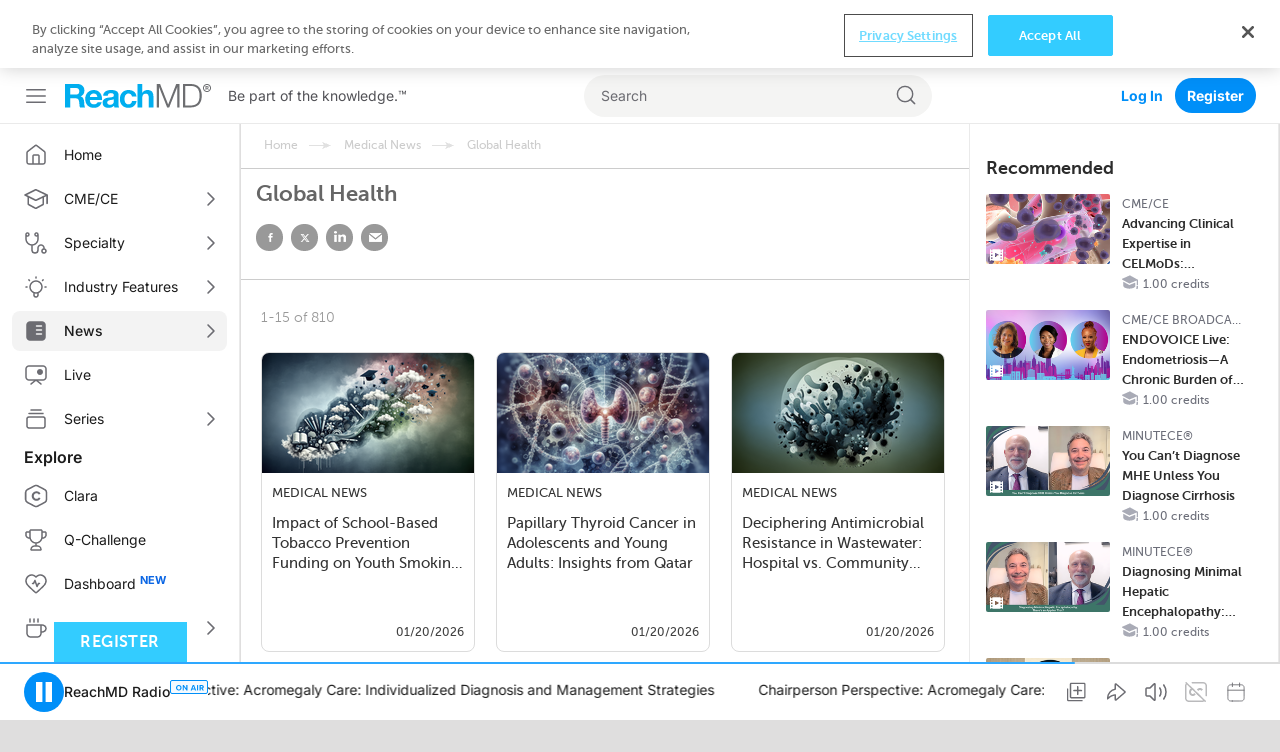

--- FILE ---
content_type: text/html; charset=utf-8
request_url: https://reachmd.com/medical-news/global-health/?redirect=false
body_size: 22897
content:
<!DOCTYPE html><html class="no-js normal-html"><head><meta charset="utf-8"><title>
        
  
    Global Health - ReachMD
  

        </title><meta name="description" content=""><meta name="dc.description" content=""><meta itemprop="description" content=""><meta http-equiv="X-UA-Compatible" content="IE=edge"><link rel="shortcut icon" href="https://cdn.reachmd.com/uploads/branding/rmd/favicon.ico" type="image/x-icon"><link rel="icon" href="https://cdn.reachmd.com/uploads/branding/rmd/favicon.ico" type="image/x-icon"><meta name="viewport" content="width=device-width, initial-scale=1.0, minimum-scale=1.0"><meta name="theme-color" content="#3cf"><link rel="next" href="https://reachmd.com/medical-news/global-health/?redirect=false&amp;page=2"><meta name="apple-itunes-app" content="app-id=316650626, app-argument=https://reachmd.com/agg2/489/?utm_source=71"><!-- Twitter Card data --><meta name="twitter:card" content=summary"><!-- Open Graph data --><meta property="og:title" content="Global Health"><meta name="dc.title" content="Global Health - ReachMD"><meta itemprop="name" content="Global Health - ReachMD"><meta property="og:type" content="article"><meta property="og:url" content="https://reachmd.com/medical-news/global-health/"><meta property="og:image" content="https://cdn.reachmd.com/uploads/aggregation_images/agg2_mn_global_health.jpg"><meta itemprop="image" content="https://cdn.reachmd.com/uploads/aggregation_images/agg2_mn_global_health.jpg"><meta name="revisit-after" content="3 days"><meta name="copyright" content="© 2026"><meta name="dc.format" content="text/html"><meta name="dc.publisher" content="US HealthConnect"><meta name="dc.creator" content="Home - www.ushealthconnect.com"><!-- commenting moderation --><meta property="fb:app_id" content="354226591431919"><!-- OneTrust Cookies Consent Notice start for reachmd.com --><script src="https://cdn.cookielaw.org/scripttemplates/otSDKStub.js"  type="text/javascript" charset="UTF-8" data-domain-script=40efdf09-b23d-46fe-b2d1-29d80f6e6436 ></script><script src="https://privacyportal-eu-cdn.onetrust.com/privacy-notice-scripts/otnotice-1.0.min.js" type="text/javascript" charset="UTF-8" id="otprivacy-notice-script">
  
    settings="eyJjYWxsYmFja1VybCI6Imh0dHBzOi8vcHJpdmFjeXBvcnRhbC1ldS5vbmV0cnVzdC5jb20vcmVxdWVzdC92MS9wcml2YWN5Tm90aWNlcy9zdGF0cy92aWV3cyJ9"
  
</script><script type="text/javascript">
    let resolveOneTrust;
    window.onetrustLoaded = new Promise((resolve) => resolveOnetrust = resolve);
    function OptanonWrapper() {
      resolveOnetrust();
    }
</script><!-- OneTrust Cookies Consent Notice end for reachmd.com --><script>
            document.addEventListener('DOMContentLoaded', function() {
              const currentUrl = new URL(window.location.href);
              let removed = false;

              if (currentUrl.searchParams.has('rmd_tok')) {
                currentUrl.searchParams.delete('rmd_tok');
                removed = true;
              }

              if (currentUrl.searchParams.has('rmd_token')) {
                currentUrl.searchParams.delete('rmd_token');
                removed = true;
              }

              if (removed) {
                window.history.replaceState(null, '', currentUrl);
              }
            });
        </script><script async src='https://securepubads.g.doubleclick.net/tag/js/gpt.js'></script><!-- <script data-ad-client="ca-pub-3458590910979882" async src="https://pagead2.googlesyndication.com/pagead/js/adsbygoogle.js"></script> --><!-- Facebook Pixel Code --><script>
          !function(f,b,e,v,n,t,s){if(f.fbq)return;n=f.fbq=function(){n.callMethod?  n.callMethod.apply(n,arguments):n.queue.push(arguments)};if(!f._fbq)f._fbq=n; n.push=n;n.loaded=!0;n.version='2.0';n.queue=[];t=b.createElement(e);t.async=!0; t.src=v;s=b.getElementsByTagName(e)[0];s.parentNode.insertBefore(t,s)}(window, document,'script','//connect.facebook.net/en_US/fbevents.js');

          fbq('init', '1533524483605597');

          fbq('track', 'PageView', {
            
            
          });

          
        </script><noscript><img height="1" width="1" style="display:none" src="https://www.facebook.com/tr?id=1533524483605597&ev=PageView&noscript=1" /></noscript><!-- End Facebook Pixel Code --><!--[if lt IE 9]><script src="//html5shiv.googlecode.com/svn/trunk/html5.js"></script><script>
            window.html5 || document.write('<script src="https://cdn.reachmd.com/assets/js/vendor/html5shiv.js"><\/script>')
        </script><![endif]--><style>
                :root {
                    --brand-main: #33CCFF;
                    --brand-secondary: #33CCFF;
                    --brand-tertiary: #95D7E9;
                    --brand-main-rgb: 51, 204, 255;
                    --brand-secondary-rgb: 51, 204, 255;
                    --brand-tertiary-rgb: 149, 215, 233;

                    --primary-cta-text: #FFFFFF;
                    --primary-cta-background: #33CCFF;
                    --primary-cta-text-active: #FFFFFF;
                    --primary-cta-background-active: #33CCFF;
                    --primary-cta-text-hover: #FFFFFF;
                    --primary-cta-background-hover: #33CCFF;
                }
            </style><link rel="stylesheet" href="https://cdn.reachmd.com/assets/css/common.css?f10cd365ef9f049d5326c610c6454f97"><!--[if lt IE 9]><link rel="stylesheet" href="https://cdn.reachmd.com/assets/css/ie8fixes.min.css?f10cd365ef9f049d5326c610c6454f97"><![endif]--><link rel="stylesheet" id="page-style-main" href="https://cdn.reachmd.com/assets/css/main.css?f10cd365ef9f049d5326c610c6454f97"><script>
    
    if (!window.location.origin) {
      window.location.origin = window.location.protocol + '//' + window.location.hostname + (window.location.port ? ':' + window.location.port: '');
    }
    window.currentSite = {
        brandEmail: 'info@reachmd.com',
        externalSegmentTrackingActive: false
    };
    window.isAndroidWebview = false;
    window.isIosWebview = false;
    window.reachMD = {
        
        siteName: 'ReachMD',
        brandName: 'ReachMD',
        webNotificationsPromptEnabled: true,
        inAppNotificationsEnabled: true,
        appVersion: 'v5.54.1',
        
        
        notifications: [],
        urls: {
            media: 'https://cdn.reachmd.com/',
            static: 'https://cdn.reachmd.com/assets/',
            login: '/accounts/login/',
            register: '/registration/register/',
            logger: {
                batch: '/b/',
                analytics_api_host: 'https://data.reachmd.com/',
                analytics_api_enabled: true,
            }
        },
        
        isMobile: false,
        
        gamId: '21928603557',
        serverTime: '2026-01-20T12:20:00.442871-0500',
        buildId: 'f10cd365ef9f049d5326c610c6454f97',
        stream: {
            src: 'https://s134.radiolize.com/radio/8020/radio.mp3',
            streamId: '24',
            title: 'ReachMD Radio',
            poster: 'https://cdn.reachmd.com/assets/img/common/poster_with_bg.jpg'
        },
        user: {
          'rmdvid': "",
          
          
          socialLogins: {
            fb: "/profiles/login/facebook/",
            ln: "/profiles/login/linkedin-oauth2/",
            apple: "/profiles/login/apple-id/",
            google: "/profiles/login/google-oauth2/"
          },
          
          'isLoggedIn': false,
          
          
          'isAppUser': false,
          
        },
        siteDateFormat: 'MM/dd/yyyy',
        siteId: 1,
        isTemplateV2: 'False',
        hasPrintSubscription: false,
        siteCode: 'rmd',
        sessionCookieName: 'sessionid',
        
        injected: {},
        visitedDi: {},
        newsletter: undefined,
        
        abt: [],
        stripePublicKey: 'pk_live_51OrNx6GcPT0G3zEdTGMnKj5SzK2QZW9l7go2bIyvYNDK5JCGKoBY3IfdusdMaScgRuJi5AXbj5BG1LdbFlno4aqB00DwLOfey3',
        stripeSubscriptionPublicKey: 'pk_live_51OtZhXIhq0322TCLqG3GadGbwi0CFC8rPCHThoqHpNAUEtwrd4dqetN3hcbBfdmU8qZdFsHFGNRgIdc02KnmUZd400kFdpjodk',
        tagData: undefined,
    };

    function fetchTagData() {
        var currentUrl = new URL(window.location.href);
        var apiUrl = new URL('/latest/profiles/api/ptags/', window.location.origin);

        var relevantParams = [
            'origin',
            'lorigin',
            'aforigin',
            'tporigin',
            'utm_source',
            'utm_profession',
            'utm_specialty'
        ];

        relevantParams.forEach(function(param) {
            var value = currentUrl.searchParams.get(param);
            if (value) {
                apiUrl.searchParams.set(param.replace(/utm_/g, 'u_'), value);
            }
        });

        fetch(apiUrl.toString(), {
            method: 'GET',
            credentials: 'same-origin',
            headers: {
                'Accept': 'application/json',
                'Content-Type': 'application/json',
            }
        })
        .then(function(response) {
            if (!response.ok) {
                throw new Error('Unable to retrieve tag data info: ' + response.statusText);
            }
            return response.json();
        })
        .then(function(data) {
            window.reachMD.tagData = {
                p: data.p || '',
                s: data.s || '',
                i: data.i || '',
                fi: data.fi || 'false',
            };
            if (typeof window.CustomEvent === 'function') {
                var event = new CustomEvent('tag.data.ready', {
                    detail: window.reachMD.tagData
                });
                window.dispatchEvent(event);
            }
        })
        .catch(function() {
            window.reachMD.tagData = {
                p: '',
                s: '',
                i: '',
                fi: 'false',
            };
            console.info('[LOG]: Unable to retrieve tag data info');
        });
    }

    fetchTagData();
</script><script>window.intlCopies = {};</script><script>
  (function (w, d, t, s, o, a, m) {
    w[o] = w[o] || function () {
      (w[o].q = w[o].q || []).push(arguments)
    };
    w[o].l = 1 * new Date();
    a = d.createElement(t);
    m = d.getElementsByTagName(t)[0];
    a.async = 1;
    a.src = s;
    m.parentNode.insertBefore(a, m)
  })
  
    (window, document, 'script', "https://cdn.reachmd.com/assets/js/logger.js", 'RMDTLOG');
  
  RMDTLOG('init');
</script><script>
                var facebookPixelInit = true;
                !function(f,b,e,v,n,t,s){if(f.fbq)return;n=f.fbq=function(){n.callMethod?
                n.callMethod.apply(n,arguments):n.queue.push(arguments)};if(!f._fbq)f._fbq=n;
                n.push=n;n.loaded=!0;n.version='2.0';n.queue=[];t=b.createElement(e);t.async=!0;
                t.src=v;s=b.getElementsByTagName(e)[0];s.parentNode.insertBefore(t,s)}(window,
                document,'script','https://connect.facebook.net/en_US/fbevents.js');

                fbq('init', '1533524483605597', {
                  
                });

                fbq('track', 'PageView', {
                  
                  
                });

                
                </script><noscript><img height="1" width="1" style="display:none"
                src="https://www.facebook.com/tr?id=1533524483605597&ev=PageView&noscript=1"
                /></noscript><!-- DO NOT MODIFY --><!-- End Facebook Pixel Code --><script type="text/javascript">
        _linkedin_partner_id = 228729
        window._linkedin_data_partner_ids = window._linkedin_data_partner_ids || [];
        window._linkedin_data_partner_ids.push(_linkedin_partner_id);
    </script><script type="text/javascript">
        (function(l) {
            if (!l) {
                window.lintrk = function(a,b) {
                    window.lintrk.q.push([a,b])};
                    window.lintrk.q=[]
            }
            var s = document.getElementsByTagName("script")[0];
            var b = document.createElement("script");
            b.type = "text/javascript";
            b.async = true;
            b.src = "https://snap.licdn.com/li.lms-analytics/insight.min.js";
            s.parentNode.insertBefore(b, s);})
        (window.lintrk);
    </script><noscript><img height="1" width="1" style="display:none;" alt="Inc"
             src="https://px.ads.linkedin.com/collect/?pid=228729&fmt=gif" /></noscript><!-- Twitter conversion tracking base and event code --><script>
  !function (e, t, n, s, u, a) {
    e.twq || (s = e.twq = function () {
      s.exe ? s.exe.apply(s, arguments) : s.queue.push(arguments);
    }, s.version = '1.1', s.queue = [], u = t.createElement(n), u.async = !0, u.src = 'https://static.ads-twitter.com/uwt.js',
      a = t.getElementsByTagName(n)[0], a.parentNode.insertBefore(u, a))
  }(window, document, 'script');
  
    twq('config', 'o221l');
  
  
    twq('event', 'tw-o221l-ocxjs', {});
  
</script><!-- End Twitter conversion tracking base code --><!-- RB2B Tracking Script (US traffic only) --><script>!function(key) {if (window.reb2b) return;window.reb2b = {loaded: true};var s = document.createElement("script");s.async = true;s.src = "https://ddwl4m2hdecbv.cloudfront.net/b/" + key + "/" + key + ".js.gz";document.getElementsByTagName("script")[0].parentNode.insertBefore(s, document.getElementsByTagName("script")[0]);}("4O7Z0HJ71GNX");</script><!-- End RB2B Tracking Script --><script>

(function (i, s, o, g, r, a, m) {
    i['NewGoogleAnalyticsObject'] = r;
    i[r] = i[r] || function () {
        (i.dataLayer = i.dataLayer || []).push(arguments)
    };
    a = s.createElement(o),
    m = s.getElementsByTagName(o)[0];
    a.async = 1;
    a.src = g;
    m.parentNode.insertBefore(a, m)
})(window, document, 'script', '//www.googletagmanager.com/gtag/js?id=G-PNC7XFMR2S', 'gtag');

gtag('js', new Date());
gtag('config', 'G-PNC7XFMR2S');

</script><script>
            var googletag = googletag || {};
            googletag.cmd = googletag.cmd || [];
            var adSlot1, adSlot2, adSlot3, adSlot4, adSlot5, adSlot6, adSlot7, adSlot8, adSlot9, adSlot10, adSlot11, adSlot12, adSlot13;
            var slots;
            googletag.cmd.push(function() {
                let mapLeader = googletag.sizeMapping().
                addSize([0, 0], [[320,50],[320,100],[300,50],[1,1],'fluid']).
                addSize([1025, 0], [[728, 90],[1,1]]).
                build();
                let mapBody = googletag.sizeMapping().
                addSize([0, 0], [[300,250],[320,50],[320,100],[300,50],[1,1],'fluid']).
                addSize([1025, 0], [[728, 90],[1,1]]).
                build();
                let mapRect = googletag.sizeMapping().
                addSize([0,0], []).
                addSize([1025,0], [[300,250],[1,1],'fluid']).
                build();
                let mapSticky = googletag.sizeMapping().
                addSize([0, 0], [[320,50],[300,50],[1,1]]).
                addSize([740, 0], [[728, 90],[1,1]]).
                addSize([1025, 0], [[970,90],[728,90],[1,1]]).
                build();
                adSlot1 = googletag.defineSlot('/21928603557/rmd/top', [728,90],'ad-top').defineSizeMapping(mapLeader).addService(googletag.pubads());
                adSlot2 = googletag.defineSlot('/21928603557/rmd/body1', [728,90],'ad-body1').defineSizeMapping(mapBody).addService(googletag.pubads());
                adSlot3 = googletag.defineSlot('/21928603557/rmd/body2', [728,90],'ad-body2').defineSizeMapping(mapBody).addService(googletag.pubads());
                adSlot4 = googletag.defineSlot('/21928603557/rmd/body3', [728,90],'ad-body3').defineSizeMapping(mapBody).addService(googletag.pubads());
                adSlot5 = googletag.defineSlot('/21928603557/rmd/body4', [728,90],'ad-body4').defineSizeMapping(mapBody).addService(googletag.pubads());
                adSlot6 = googletag.defineSlot('/21928603557/rmd/body5', [728,90],'ad-body5').defineSizeMapping(mapBody).addService(googletag.pubads());
                adSlot7 = googletag.defineSlot('/21928603557/rmd/body6', [728,90],'ad-body6').defineSizeMapping(mapBody).addService(googletag.pubads());
                adSlot8 = googletag.defineSlot('/21928603557/rmd/body7', [728,90],'ad-body7').defineSizeMapping(mapBody).addService(googletag.pubads());
                adSlot9 = googletag.defineSlot('/21928603557/rmd/sidebar', [300,250],'ad-sidebar').addService(googletag.pubads());
                adSlot10 = googletag.defineSlot('/21928603557/rmd/module', [300,250],'ad-module').defineSizeMapping(mapRect).addService(googletag.pubads());
                adSlot11 = googletag.defineSlot('/21928603557/rmd/interstitial', [[300, 250], [1, 1], 'fluid'], 'ad-interstitial').addService(googletag.pubads());
                adSlot12 = googletag.defineSlot('/21928603557/rmd/footer', [[728, 90], [1, 1]], 'ad-footer').defineSizeMapping(mapSticky).addService(googletag.pubads());
                adSlot13 = googletag.defineSlot('/21928603557/rmd/inarticle', [300,250], 'ad-inarticle').addService(googletag.pubads());

                window.trackingSlot = googletag
                .defineSlot('/21928603557/rmd/tracker', [1, 1], 'gam-tracker-slot')
                .addService(googletag.pubads());

                googletag.pubads().setTargeting("site", "reachmd");
                googletag.pubads().setTargeting("hn", window.location.hostname);
                // send user information on first load or refresh
                googletag.pubads().setTargeting("li", window.reachMD.user.isLoggedIn ? "true" : "false");
                googletag.pubads().disableInitialLoad();
                googletag.pubads().collapseEmptyDivs(true);
                googletag.pubads().enableSingleRequest();
                googletag.pubads().enableSyncRendering();
                googletag.enableServices();

                slots = {
                    top: adSlot1,
                    body1: adSlot2,
                    body2: adSlot3,
                    body3: adSlot4,
                    body4: adSlot5,
                    body5: adSlot6,
                    body6: adSlot7,
                    body7: adSlot8,
                    sidebar: adSlot9,
                    module: adSlot10,
                    interstitial: adSlot11,
                    footer: adSlot12,
                    inarticle: adSlot13,
                };
                if (typeof window.CustomEvent === 'function') {
                    const event = new CustomEvent('ads.service.enabled');
                    window.dispatchEvent(event);
                }
            });

            const getRos = function () {
                let ros = 'True';
                const rosElements = ['.object-data', '.js-agg-data', '.live-event-enrolment-data'];
                for (let _ = 0; _ < rosElements.length; _++) {
                    const element = document.querySelector(rosElements[_]);
                    if (element) {
                        ros = element.getAttribute("data-allow-run-of-site-ads");
                        break;
                    }
                }
                return ros;
            }

            var setUserTargeting = () => {
                googletag.cmd.push(() => {
                    googletag.pubads().setTargeting("s", window.reachMD.tagData.s);
                    googletag.pubads().setTargeting("p", window.reachMD.tagData.p);
                    googletag.pubads().setTargeting("i", window.reachMD.tagData.i);
                    googletag.pubads().setTargeting("fi", window.reachMD.tagData.fi);
                });
            };

            // send user information when navigate on site
            var sendUserInformation = function (notFoundPage=false) {
                googletag.cmd.push(() => {
                    const pathParts = window.location.pathname.substr(0).split("/");
                    if (pathParts[1]) {
                        googletag.pubads().setTargeting("agg1", pathParts[1]);
                    } else {
                        googletag.pubads().setTargeting("agg1", "home");
                    }

                    let agg2 = [];
                    if (document.querySelector(".object-data") && document.querySelector(".object-data").getAttribute("data-subcategories")) {
                        agg2 = document.querySelector(".object-data").getAttribute("data-subcategories").split(';').filter((category) => category);
                        if (pathParts[2]) {
                            agg2.push(pathParts[2]);
                        }
                        agg2 = agg2.map((categorySlug) => categorySlug.slice(0,40));
                        googletag.pubads().setTargeting("agg2", agg2);
                    } else {
                        googletag.pubads().setTargeting("agg2", pathParts[2] ? pathParts[2].slice(0,40) : "none");
                    }
                    googletag.pubads().setTargeting("ros", getRos());
                    if (document.getElementById('minute_ce_challenge_details')) {
                        googletag.pubads().setTargeting("details-program", document.getElementById('minute_ce_challenge_details').getAttribute('data-slug'));
                        googletag.pubads().setTargeting("tag", document.getElementById('minute_ce_challenge_details').getAttribute('data-id'));
                    } else {
                        googletag.pubads().setTargeting("details-program", document.querySelector(".object-data") && document.querySelector(".object-data").getAttribute("data-title") ? document.querySelector(".object-data").getAttribute("data-title").slice(0, 39) : "none");
                        googletag.pubads().setTargeting("tag", document.querySelector(".object-data") && document.querySelector(".object-data").getAttribute("data-id") ? document.querySelector(".object-data").getAttribute("data-id") : "none");
                    }
                    const dataElement = document.querySelector(".object-data") || document.querySelector(".js-agg-data");
                    const gamCampaignId = dataElement && dataElement.getAttribute("data-gam-campaign-id");
                    googletag.pubads().setTargeting("tlid", gamCampaignId ? gamCampaignId : "none");
                    googletag.pubads().setTargeting("pu", window.location.href);
                    if (notFoundPage) {
                        googletag.pubads().setTargeting("404", "true");
                    } else {
                        googletag.pubads().setTargeting("404", "false");
                    }
                    // Set 'typ' targeting for program type
                    const typValue = dataElement && dataElement.getAttribute("data-typ");
                    googletag.pubads().setTargeting("typ", typValue || "none");
                });
            };

            const adLabelHeight = 25;
            const dynamicLoadAds = function () {
                document.querySelectorAll('.ad-container .js-ad-banner').forEach((adElement) => {
                    const adId = adElement.id;
                    // InArticle Ad is rendered from React App, no need to refresh it here, also Sidebar ad is always visible from old code
                    if (adElement.getElementsByTagName('iframe').length ||
                        adElement.getAttribute('data-loaded') ||
                        adId === 'ad-sidebar' ||
                        adId === 'ad-inarticle'
                    ) {
                        return;
                    }

                    const slotName = adId.slice(adId.indexOf('-') + 1);

                    const style = adElement.getAttribute('style');
                    if (style) {
                        adElement.setAttribute('style', '');
                    }
                    const adPosition = adElement.getBoundingClientRect();
                    const halfAdHeight = adId === 'ad-module' ? 125 : 45;
                    const radioPlayer = document.querySelector('#sticky_radio_player .radio-sticky-player');
                    const radioPlayerHeight = radioPlayer ? radioPlayer.offsetHeight : 0;
                    const maxTopPosition = window.innerHeight - halfAdHeight - radioPlayerHeight;
                    const mainContent = document.querySelector('.sec-main-content');
                    const mainContentTopPosition = mainContent ? mainContent.getBoundingClientRect().top : 0;

                    if (style) {
                        adElement.setAttribute('style', style);
                    }

                    // Page header and desktop sticky radio player heights were taken into consideration
                    // when checking if ad is visible
                    if (adPosition.top >= mainContentTopPosition &&
                        Math.ceil(adPosition.top + adLabelHeight) < maxTopPosition &&
                        !adElement.getElementsByTagName('iframe').length
                    ) {
                        adElement.setAttribute('data-loaded', 'true');
                        window.refreshSlot(slotName);
                    } else {
                        adElement.setAttribute('data-visible', 'false');
                    }
                });
            };

            var refreshSidebarSlot = function() {
                googletag.cmd.push(function() {
                    googletag.pubads().refresh([ adSlot9 ], { changeCorrelator: false });
                });
            };

            var refreshSlots = function(addScrollListener = false) {
                dynamicLoadAds();
                if (addScrollListener) {
                    document.querySelector('.block-content').addEventListener('scroll', _.debounce(dynamicLoadAds, 100));
                }
            };

            var refreshSlot = function(slotName) {
                googletag.cmd.push(function() {
                    googletag.pubads().refresh([slots[slotName]], { changeCorrelator: false });
                });
            };
        </script><script>
// Auto-refresh functionality
(function() {
    const AD_REFRESH_INTERVAL_MS = 30000;
    const VIEWABILITY_THRESHOLD = 0.5;
    const VIEWABILITY_DURATION_MS = 1000;

    const autoRefreshState = new Map();
    let tabVisible = !document.hidden;


    // Tab visibility detection
    document.addEventListener('visibilitychange', function() {
        const wasVisible = tabVisible;
        tabVisible = !document.hidden;

        if (!wasVisible && tabVisible) {
            // Tab became visible, restart timers for viewable ads
            autoRefreshState.forEach(function(state, adId) {
                if (state.isViewable) {
                    startRefreshTimer(adId);
                }
            });
        } else if (wasVisible && !tabVisible) {
            // Tab became hidden, clear all refresh timers
            autoRefreshState.forEach(function(state) {
                clearTimeout(state.refreshTimer);
                state.refreshTimer = null;
            });
        }
    });

    function startRefreshTimer(adId) {
        const state = autoRefreshState.get(adId);
        if (!state) {
            return;
        }
        clearTimeout(state.refreshTimer);
        state.refreshTimer = setTimeout(function() {

            if (state.isViewable && tabVisible) {
                const slotName = adId.replace(/^ad-/, '');

                if (typeof window.reachMD !== 'undefined' &&
                    typeof window.reachMD.logger !== 'undefined' &&
                    typeof window.reachMD.logger.adImpression === 'function') {

                    googletag.cmd.push(function() {
                        const adSlots = googletag.pubads().getSlots();
                        const currentSlot = adSlots.find(function(slot) {
                            return slot.getSlotElementId() === adId;
                        });

                        if (currentSlot) {
                            const responseInfo = currentSlot.getResponseInformation();
                            window.reachMD.logger.adImpression({
                                slotId: slotName,
                                elementId: adId,
                                creativeId: responseInfo ? responseInfo.creativeId : null,
                                requestRate: state.requestRate || 0,
                                firstRate: state.firstRate || 0,
                                finalRate: state.finalRate || 0,
                                isRefreshed: true
                            });
                        }
                    });
                }

                if (typeof refreshSlot === 'function') {
                    const adElement = document.getElementById(adId);
                    if (adElement) {
                        // Find parent container - GAM manipulates the ad element directly, so we lock the container
                        // For React ads: look for parent with both ad-container-module and ad-container classes
                        // For Django template ads: look for .ad-container parent
                        let targetElement = adElement.closest('.ad-container-module.ad-container');
                        if (!targetElement) {
                            targetElement = adElement.closest('.ad-container');
                        }
                        targetElement = targetElement || adElement;

                        // Preserve current dimensions before refresh
                        const currentHeight = targetElement.offsetHeight;
                        const currentWidth = targetElement.offsetWidth;

                        if (currentHeight > 0) {
                            targetElement.style.setProperty('height', currentHeight + 'px', 'important');
                            targetElement.style.setProperty('width', currentWidth + 'px', 'important');
                            targetElement.style.overflow = 'hidden';
                        }

                        // Remove previous listeners if exist
                        if (state.slotRenderListener) {
                            googletag.pubads().removeEventListener('slotRenderEnded', state.slotRenderListener);
                            state.slotRenderListener = null;
                        }
                        if (state.slotOnloadListener) {
                            googletag.pubads().removeEventListener('slotOnload', state.slotOnloadListener);
                            state.slotOnloadListener = null;
                        }

                        // Set up listener BEFORE calling refreshSlot to catch the render event
                        const adSlots = googletag.pubads().getSlots();
                        const currentSlot = adSlots.find(function(slot) {
                            return slot.getSlotElementId() === adId;
                        });

                        if (currentSlot) {
                            // Create onload listener for when creative finishes loading
                            state.slotOnloadListener = function(event) {
                                if (event.slot === currentSlot) {
                                    // Ad creative has fully loaded, restore auto dimensions
                                    targetElement.style.removeProperty('height');
                                    targetElement.style.removeProperty('width');
                                    targetElement.style.minHeight = '';
                                    targetElement.style.overflow = '';

                                    // Remove listener after it fires
                                    googletag.pubads().removeEventListener('slotOnload', state.slotOnloadListener);
                                    state.slotOnloadListener = null;
                                }
                            };

                            // Create render listener to check if ad is empty
                            state.slotRenderListener = function(event) {
                                if (event.slot === currentSlot) {
                                    if (event.isEmpty) {
                                        // No ad loaded, free the space
                                        targetElement.style.removeProperty('height');
                                        targetElement.style.removeProperty('width');
                                        targetElement.style.height = '0';
                                        targetElement.style.width = '0';
                                        targetElement.style.minHeight = '0';
                                        targetElement.style.overflow = 'hidden';

                                        googletag.pubads().removeEventListener('slotRenderEnded', state.slotRenderListener);
                                        googletag.pubads().removeEventListener('slotOnload', state.slotOnloadListener);
                                        state.slotRenderListener = null;
                                        state.slotOnloadListener = null;
                                    } else {
                                        // Ad is rendering, onload listener will handle cleanup
                                        googletag.pubads().removeEventListener('slotRenderEnded', state.slotRenderListener);
                                        state.slotRenderListener = null;
                                    }
                                }
                            };

                            googletag.pubads().addEventListener('slotRenderEnded', state.slotRenderListener);
                            googletag.pubads().addEventListener('slotOnload', state.slotOnloadListener);
                        }
                    }

                    refreshSlot(slotName);
                }

                state.refreshCount = (state.refreshCount || 0) + 1;
            }

            // Restart timer
            startRefreshTimer(adId);
        }, AD_REFRESH_INTERVAL_MS);
    }

    function initAutoRefreshForAd(adElement) {
        const adId = adElement.id;
        const slotName = adId.replace(/^ad-/, '');

        if (slotName === 'interstitial') {
            return;
        }


        const state = {
            isViewable: false,
            refreshTimer: null,
            viewabilityTimer: null,
            refreshCount: 0,
            requestRate: 0,
            firstRate: 0,
            finalRate: 0,
            slotRenderListener: null,
            slotOnloadListener: null
        };
        autoRefreshState.set(adId, state);

        const observer = new IntersectionObserver(function(entries) {
            entries.forEach(function(entry) {
                const isCurrentlyViewable = entry.isIntersecting &&
                    entry.intersectionRatio >= VIEWABILITY_THRESHOLD;

                if (isCurrentlyViewable && !state.isViewable) {
                    // Ad became viewable, start confirmation timer
                    clearTimeout(state.viewabilityTimer);
                    state.viewabilityTimer = setTimeout(function() {
                        state.isViewable = true;
                        if (tabVisible) {
                            startRefreshTimer(adId);
                        }
                    }, VIEWABILITY_DURATION_MS);
                } else if (!isCurrentlyViewable && state.isViewable) {
                    // Ad is no longer viewable
                    state.isViewable = false;
                    clearTimeout(state.viewabilityTimer);
                    clearTimeout(state.refreshTimer);
                    state.refreshTimer = null;
                } else if (!isCurrentlyViewable) {
                    // Clear viewability timer if not viewable
                    clearTimeout(state.viewabilityTimer);
                }
            });
        }, {
            threshold: VIEWABILITY_THRESHOLD
        });

        observer.observe(adElement);
        state.observer = observer;
    }

    function waitForAdsToLoad(attempt = 1, maxAttempts = 20) {
        const adElements = document.querySelectorAll('.js-ad-banner');

        // Check if ads are actually rendered (have dimensions)
        const renderedAds = Array.from(adElements).filter(ad => {
            const rect = ad.getBoundingClientRect();
            return rect.width > 0 && rect.height > 0;
        });

        if (renderedAds.length > 0) {
            // Initialize auto-refresh for rendered ads
            renderedAds.forEach(initAutoRefreshForAd);

            // If there are more ads in DOM but not rendered yet, keep checking
            if (renderedAds.length < adElements.length && attempt < maxAttempts) {
                setTimeout(() => waitForAdsToLoad(attempt + 1, maxAttempts), 500);
            }
        } else if (attempt < maxAttempts) {
            // No ads found or none rendered yet, retry
            setTimeout(() => waitForAdsToLoad(attempt + 1, maxAttempts), 500);
        }
    }

    // Use MutationObserver to detect when ads are added to DOM
    function observeAdChanges() {
        const observer = new MutationObserver(function(mutations) {
            let adAdded = false;
            mutations.forEach(function(mutation) {
                mutation.addedNodes.forEach(function(node) {
                    if (node.nodeType === 1) { // Element node
                        if (node.classList && node.classList.contains('js-ad-banner')) {
                            adAdded = true;
                        } else if (node.querySelector && node.querySelector('.js-ad-banner')) {
                            adAdded = true;
                        }
                    }
                });
            });

            if (adAdded) {
                // Small delay to let the ad render
                setTimeout(() => waitForAdsToLoad(), 100);
            }
        });

        observer.observe(document.body, {
            childList: true,
            subtree: true
        });

        return observer;
    }

    // Start observing for ad changes when body is available
    let mutationObserver = null;
    function initMutationObserver() {
        if (!mutationObserver && document.body) {
            mutationObserver = observeAdChanges();
        }
    }

    // Initial check
    if (document.readyState === 'loading') {
        document.addEventListener('DOMContentLoaded', function() {
            waitForAdsToLoad();
            initMutationObserver();
        });
    } else {
        waitForAdsToLoad();
        initMutationObserver();
    }

    window.addEventListener('beforeunload', function() {
        autoRefreshState.forEach(function(state) {
            clearTimeout(state.refreshTimer);
            clearTimeout(state.viewabilityTimer);
            if (state.observer) {
                state.observer.disconnect();
            }
            if (state.slotRenderListener) {
                googletag.pubads().removeEventListener('slotRenderEnded', state.slotRenderListener);
            }
            if (state.slotOnloadListener) {
                googletag.pubads().removeEventListener('slotOnload', state.slotOnloadListener);
            }
        });
        if (mutationObserver) {
            mutationObserver.disconnect();
        }
    });
})();
 </script><script type="text/javascript" src="//script.crazyegg.com/pages/scripts/0011/0621.js" async="async"></script></head><body class="layout-desktop body nav-opened   "><!-- Facebook comments integration --><div id="fb-root"></div><header class="sec-head"><div class="page-logo"><div class="left-nav-hamburger js-toggle-left-nav"></div><div class="js-minimize-player-for-segment-playing"><a href="/" title="ReachMD"><img src="https://cdn.reachmd.com/uploads/branding/rmd/rmd_header-logo_isfiuosqzD.svg" alt="ReachMD" /></a></div><strong class="slogan">Be part of the knowledge.<span>&trade;</span></strong></div><div class="header-search"><div class="header-search__close-button js-header-search-close"></div><form
                    class="form header-search__form js-header-search-form"
                    method="get" action="/search/"
                ><div class="field field-text"><input id="form-search-field" type="text" placeholder="Search" name="q" gname="storesearch" /><input type="hidden" name="order_by" value="1"><div class="clear-search-input"></div></div><div class="field field-actions"><button type="submit"></button></div></form><div class="header-search__open-button js-header-search-open"></div></div><div class="links"><ul class="enter-links"><li><a class="js-rmdnet-login" href="/accounts/login/">Log In</a></li><li><a class="js-rmdnet-register" href="/registration/register/">Register</a></li></ul></div></header><section class="sec-main-content"><div class="block-sidebar has-prompt"><nav class="nav-main"><ul><li
                    
                    class="aim-menu-item home "
                ><a
                        href="/"
                        target="_blank"
                        class="leave-page js-minimize-player-for-segment-playing"
                    ><span>Home</span><span class="js-menu-item-arrow"></span></a></li><li
                    
                    class="aim-menu-item cme has-submenu "
                ><a
                        href="/cme/"
                        target="_blank"
                        class="leave-page js-minimize-player-for-segment-playing"
                    ><span>CME/CE</span><span class="js-menu-item-arrow"></span></a><div class="sec-submenu-container" id="cmece"><div class="sec-submenu"><div class="nav-submenu-container"><div class="nav nav-submenu"><h3>CME Learning Centers</h3><ul><li><a href="https://reachmd.com/advancesinCKM/" target="_blank" class="leave-page js-minimize-player-for-segment-playing" title="Advances in CKM">Advances in CKM</a></li><li><a href="https://reachmd.com/advances-in-masld-mash/" target="_blank" class="leave-page js-minimize-player-for-segment-playing" title="Advances in MASLD/MASH">Advances in MASLD/MASH</a></li><li><a href="https://reachmd.com/advances-in-obesity-management/" target="_blank" class="leave-page js-minimize-player-for-segment-playing" title="Advances in Obesity Management">Advances in Obesity Management</a></li><li><a href="https://reachmd.com/cme/advances-in-pah/" target="_blank" class="leave-page js-minimize-player-for-segment-playing" title="Advances in PAH">Advances in PAH</a></li><li><a href="/cme/attr-learning-center/" target="_blank" class="leave-page js-minimize-player-for-segment-playing" title="Amyloid Transthyretin (ATTR) Learning Center">Amyloid Transthyretin (ATTR) Learning Center</a></li><li><a href="https://reachmd.com/programs/global-heart-failure-academy/" target="_blank" class="leave-page js-minimize-player-for-segment-playing" title="Global Heart Failure Academy">Global Heart Failure Academy</a></li><li><a href="https://reachmd.com/cme/gMGmatters/" target="_blank" class="leave-page js-minimize-player-for-segment-playing" title="Myasthenia Matters">Myasthenia Matters</a></li><li><a href="/cme/neuro-frontiers-cme/" target="_blank" class="leave-page js-minimize-player-for-segment-playing" title="NeuroFrontiers CME">NeuroFrontiers CME</a></li></ul><h3>CME/CE Topic Areas</h3><ul><li><a href="/cme/allergy-asthma-and-immunology/" target="_blank" class="leave-page js-minimize-player-for-segment-playing" title="Allergy, Asthma, and Immunology">Allergy, Asthma, and Immunology</a></li><li><a href="/cme/cardiology/" target="_blank" class="leave-page js-minimize-player-for-segment-playing" title="Cardiology">Cardiology</a></li><li><a href="/cme/dermatology/" target="_blank" class="leave-page js-minimize-player-for-segment-playing" title="Dermatology">Dermatology</a></li><li><a href="/cme/emergency-medicine/" target="_blank" class="leave-page js-minimize-player-for-segment-playing" title="Emergency Medicine">Emergency Medicine</a></li><li><a href="/cme/endocrinology/" target="_blank" class="leave-page js-minimize-player-for-segment-playing" title="Endocrinology">Endocrinology</a></li></ul></div><div class="nav nav-submenu"><ul><li><a href="/cme/gastroenterology-and-hepatology/" target="_blank" class="leave-page js-minimize-player-for-segment-playing" title="Gastroenterology and Hepatology">Gastroenterology and Hepatology</a></li></ul><ul><li><a href="/cme/general-medicine-and-primary-care/" target="_blank" class="leave-page js-minimize-player-for-segment-playing" title="General Medicine and Primary Care">General Medicine and Primary Care</a></li></ul><ul><li><a href="/cme/infectious-diseases/" target="_blank" class="leave-page js-minimize-player-for-segment-playing" title="Infectious Diseases">Infectious Diseases</a></li></ul><ul><li><a href="/cme/genetics/" target="_blank" class="leave-page js-minimize-player-for-segment-playing" title="Genetics">Genetics</a></li></ul><ul><li><a href="/cme/nephrology/" target="_blank" class="leave-page js-minimize-player-for-segment-playing" title="Nephrology">Nephrology</a></li></ul><ul><li><a href="/cme/neurology-and-neurosurgery/" target="_blank" class="leave-page js-minimize-player-for-segment-playing" title="Neurology">Neurology</a></li></ul><ul><li><a href="/cme/nutrition/" target="_blank" class="leave-page js-minimize-player-for-segment-playing" title="Nutrition">Nutrition</a></li></ul><ul><li><a href="/cme/Oncology-and-Hematology/" target="_blank" class="leave-page js-minimize-player-for-segment-playing" title="Oncology and Hematology">Oncology and Hematology</a></li></ul><ul><li><a href="/cme/ophthalmology/" target="_blank" class="leave-page js-minimize-player-for-segment-playing" title="Ophthalmology">Ophthalmology</a></li></ul><ul><li><a href="/cme/pathology-and-laboratory-medicine/" target="_blank" class="leave-page js-minimize-player-for-segment-playing" title="Pathology and Laboratory Medicine">Pathology and Laboratory Medicine</a></li></ul><ul><li><a href="/cme/pediatrics/" target="_blank" class="leave-page js-minimize-player-for-segment-playing" title="Pediatrics">Pediatrics</a></li></ul><ul><li><a href="/cme/psychiatry-and-mental-health/" target="_blank" class="leave-page js-minimize-player-for-segment-playing" title="Psychiatry and Mental Health">Psychiatry and Mental Health</a></li></ul><ul><li><a href="/cme/pulmonary-medicine/" target="_blank" class="leave-page js-minimize-player-for-segment-playing" title="Pulmonary Medicine">Pulmonary Medicine</a></li></ul><ul><li><a href="/cme/radiology/" target="_blank" class="leave-page js-minimize-player-for-segment-playing" title="Radiology">Radiology</a></li></ul><ul><li><a href="/cme/rare-orphan-diseases/" target="_blank" class="leave-page js-minimize-player-for-segment-playing" title="Rare and Orphan Diseases">Rare and Orphan Diseases</a></li></ul></div><div class="nav nav-submenu"><ul><li><a href="/cme/rheumatology/" target="_blank" class="leave-page js-minimize-player-for-segment-playing" title="Rheumatology">Rheumatology</a></li></ul><ul><li><a href="/cme/surgery/" target="_blank" class="leave-page js-minimize-player-for-segment-playing" title="Surgery">Surgery</a></li></ul><ul><li><a href="/cme/medical-device-and-technology-cme/" target="_blank" class="leave-page js-minimize-player-for-segment-playing" title="Technology">Technology</a></li></ul><ul><li><a href="/cme/urology/" target="_blank" class="leave-page js-minimize-player-for-segment-playing" title="Urology">Urology</a></li></ul><ul><li><a href="/cme/womens-health/" target="_blank" class="leave-page js-minimize-player-for-segment-playing" title="Women&#x27;s Health">Women&#x27;s Health</a></li></ul></div></div><div class="nav-submenu-cta-container"><a href="/cme/" class="see-more global js-minimize-player-for-segment-playing" title="CME/CE">View all CME/CE</a></div></div></div></li><li
                    
                    class="aim-menu-item clinical-practice has-submenu "
                ><a
                        href="/clinical-practice/"
                        target="_blank"
                        class="leave-page js-minimize-player-for-segment-playing"
                    ><span>Specialty</span><span class="js-menu-item-arrow"></span></a><div class="sec-submenu-container" id="specialty"><div class="sec-submenu"><div class="nav-submenu-container"><div class="nav nav-submenu"><ul><li><a href="/clinical-practice/allergy-and-clinical-immunology/" target="_blank" class="leave-page js-minimize-player-for-segment-playing" title="Allergy and Clinical Immunology">Allergy and Clinical Immunology</a></li></ul><ul><li><a href="/clinical-practice/anesthesiology/" target="_blank" class="leave-page js-minimize-player-for-segment-playing" title="Anesthesiology">Anesthesiology</a></li></ul><ul><li><a href="/clinical-practice/cardiology/" target="_blank" class="leave-page js-minimize-player-for-segment-playing" title="Cardiology">Cardiology</a></li></ul><ul><li><a href="/clinical-practice/dermatology/" target="_blank" class="leave-page js-minimize-player-for-segment-playing" title="Dermatology">Dermatology</a></li></ul><ul><li><a href="/clinical-practice/emergency-medicine/" target="_blank" class="leave-page js-minimize-player-for-segment-playing" title="Emergency Medicine">Emergency Medicine</a></li></ul><ul><li><a href="/clinical-practice/endocrinology/" target="_blank" class="leave-page js-minimize-player-for-segment-playing" title="Endocrinology">Endocrinology</a></li></ul><ul><li><a href="/clinical-practice/gastroenterology-and-hepatology/" target="_blank" class="leave-page js-minimize-player-for-segment-playing" title="Gastroenterology and Hepatology">Gastroenterology and Hepatology</a></li></ul><ul><li><a href="/clinical-practice/general-medicine-and-primary-care/" target="_blank" class="leave-page js-minimize-player-for-segment-playing" title="General Medicine and Primary Care">General Medicine and Primary Care</a></li></ul><ul><li><a href="/clinical-practice/genetics/" target="_blank" class="leave-page js-minimize-player-for-segment-playing" title="Genetics">Genetics</a></li></ul><ul><li><a href="/clinical-practice/infectious-diseases/" target="_blank" class="leave-page js-minimize-player-for-segment-playing" title="Infectious Diseases">Infectious Diseases</a></li></ul><ul><li><a href="/clinical-practice/nephrology/" target="_blank" class="leave-page js-minimize-player-for-segment-playing" title="Nephrology">Nephrology</a></li></ul></div><div class="nav nav-submenu"><ul><li><a href="/clinical-practice/neurology-and-neurosurgery/" target="_blank" class="leave-page js-minimize-player-for-segment-playing" title="Neurology and Neurosurgery">Neurology and Neurosurgery</a></li></ul><ul><li><a href="/clinical-practice/nutrition/" target="_blank" class="leave-page js-minimize-player-for-segment-playing" title="Nutrition">Nutrition</a></li></ul><ul><li><a href="/clinical-practice/obgyn-and-womens-health/" target="_blank" class="leave-page js-minimize-player-for-segment-playing" title="OB/GYN and Women&#x27;s Health">OB/GYN and Women&#x27;s Health</a></li></ul><ul><li><a href="/clinical-practice/oncology-hematology/" target="_blank" class="leave-page js-minimize-player-for-segment-playing" title="Oncology - Hematology">Oncology - Hematology</a></li></ul><ul><li><a href="/clinical-practice/ophthalmology/" target="_blank" class="leave-page js-minimize-player-for-segment-playing" title="Ophthalmology">Ophthalmology</a></li></ul><ul><li><a href="/clinical-practice/optometry/" target="_blank" class="leave-page js-minimize-player-for-segment-playing" title="Optometry">Optometry</a></li></ul><ul><li><a href="/clinical-practice/pathology-and-lab-medicine/" target="_blank" class="leave-page js-minimize-player-for-segment-playing" title="Pathology and Lab Medicine">Pathology and Lab Medicine</a></li></ul><ul><li><a href="/clinical-practice/pediatrics/" target="_blank" class="leave-page js-minimize-player-for-segment-playing" title="Pediatrics">Pediatrics</a></li></ul><ul><li><a href="/clinical-practice/psychiatry-and-mental-health/" target="_blank" class="leave-page js-minimize-player-for-segment-playing" title="Psychiatry and Mental Health">Psychiatry and Mental Health</a></li></ul><ul><li><a href="/clinical-practice/pulmonary-medicine/" target="_blank" class="leave-page js-minimize-player-for-segment-playing" title="Pulmonary Medicine">Pulmonary Medicine</a></li></ul><ul><li><a href="/clinical-practice/radiology/" target="_blank" class="leave-page js-minimize-player-for-segment-playing" title="Radiology">Radiology</a></li></ul><ul><li><a href="/clinical-practice/rare-orphan-diseases/" target="_blank" class="leave-page js-minimize-player-for-segment-playing" title="Rare and Orphan Diseases">Rare and Orphan Diseases</a></li></ul></div><div class="nav nav-submenu"><ul><li><a href="/clinical-practice/rheumatology/" target="_blank" class="leave-page js-minimize-player-for-segment-playing" title="Rheumatology">Rheumatology</a></li></ul><ul><li><a href="/clinical-practice/sports-medicine/" target="_blank" class="leave-page js-minimize-player-for-segment-playing" title="Sports Medicine">Sports Medicine</a></li></ul><ul><li><a href="/clinical-practice/surgery/" target="_blank" class="leave-page js-minimize-player-for-segment-playing" title="Surgery">Surgery</a></li></ul><ul><li><a href="/clinical-practice/urology/" target="_blank" class="leave-page js-minimize-player-for-segment-playing" title="Urology">Urology</a></li></ul></div></div><div class="nav-submenu-cta-container"><a href="/clinical-practice/" class="see-more global js-minimize-player-for-segment-playing" title="Specialty">View all Specialty</a></div></div></div></li><li
                    
                    class="aim-menu-item industry-feature has-submenu "
                ><a
                        href="/industry-feature/"
                        target="_blank"
                        class="leave-page js-minimize-player-for-segment-playing"
                    ><span>Industry Features</span><span class="js-menu-item-arrow"></span></a><div class="sec-submenu-container" id="industry-features"><div class="sec-submenu"><div class="nav-submenu-container"><div class="nav nav-submenu"><ul><li><a href="/industry-feature/anesthesiology/" target="_blank" class="leave-page js-minimize-player-for-segment-playing" title="Anesthesiology">Anesthesiology</a></li></ul><ul><li><a href="/industry-feature/hit/" target="_blank" class="leave-page js-minimize-player-for-segment-playing" title="Cardiology">Cardiology</a></li></ul><ul><li><a href="/industry-feature/dermatology/" target="_blank" class="leave-page js-minimize-player-for-segment-playing" title="Dermatology">Dermatology</a></li></ul><ul><li><a href="/industry-feature/emergency-medicine/" target="_blank" class="leave-page js-minimize-player-for-segment-playing" title="Emergency Medicine">Emergency Medicine</a></li></ul><ul><li><a href="/industry-feature/endocrinology/" target="_blank" class="leave-page js-minimize-player-for-segment-playing" title="Endocrinology">Endocrinology</a></li></ul><ul><li><a href="/industry-feature/gastroenterology-and-hepatology/" target="_blank" class="leave-page js-minimize-player-for-segment-playing" title="Gastroenterology and Hepatology">Gastroenterology and Hepatology</a></li></ul><ul><li><a href="/industry-feature/general-medicine-and-primary-care/" target="_blank" class="leave-page js-minimize-player-for-segment-playing" title="General Medicine and Primary Care">General Medicine and Primary Care</a></li></ul><ul><li><a href="/industry-feature/infectious-diseases/" target="_blank" class="leave-page js-minimize-player-for-segment-playing" title="Infectious Diseases">Infectious Diseases</a></li></ul><ul><li><a href="/industry-feature/nephrology/" target="_blank" class="leave-page js-minimize-player-for-segment-playing" title="Nephrology">Nephrology</a></li></ul><ul><li><a href="/industry-feature/neurology-and-neurosurgery/" target="_blank" class="leave-page js-minimize-player-for-segment-playing" title="Neurology and Neurosurgery">Neurology and Neurosurgery</a></li></ul><ul><li><a href="/industry-feature/ob-gyn-and-womens-health/" target="_blank" class="leave-page js-minimize-player-for-segment-playing" title="OB/GYN and Women&#x27;s Health">OB/GYN and Women&#x27;s Health</a></li></ul><ul><li><a href="/industry-feature/oncology-hematology/" target="_blank" class="leave-page js-minimize-player-for-segment-playing" title="Oncology - Hematology">Oncology - Hematology</a></li></ul></div><div class="nav nav-submenu"><ul><li><a href="/industry-feature/ophthalmology/" target="_blank" class="leave-page js-minimize-player-for-segment-playing" title="Ophthalmology">Ophthalmology</a></li></ul><ul><li><a href="/industry-feature/pathology-and-lab-medicine/" target="_blank" class="leave-page js-minimize-player-for-segment-playing" title="Pathology and Lab Medicine">Pathology and Lab Medicine</a></li></ul><ul><li><a href="/industry-feature/pediatrics/" target="_blank" class="leave-page js-minimize-player-for-segment-playing" title="Pediatrics">Pediatrics</a></li></ul><ul><li><a href="/industry-feature/psychiatry-and-mental-health/" target="_blank" class="leave-page js-minimize-player-for-segment-playing" title="Psychiatry and Mental Health">Psychiatry and Mental Health</a></li></ul><ul><li><a href="/industry-feature/pulmonary-medicine/" target="_blank" class="leave-page js-minimize-player-for-segment-playing" title="Pulmonary Medicine">Pulmonary Medicine</a></li></ul><ul><li><a href="/industry-feature/rheumatology/" target="_blank" class="leave-page js-minimize-player-for-segment-playing" title="Rheumatology">Rheumatology</a></li></ul></div></div><div class="nav-submenu-cta-container"><a href="/industry-feature/" class="see-more global js-minimize-player-for-segment-playing" title="Industry Features">View all Industry Features</a></div></div></div></li><li
                    
                    class="aim-menu-item medical-news has-submenu "
                ><a
                        href="/medical-news/"
                        target="_blank"
                        class="leave-page js-minimize-player-for-segment-playing"
                    ><span>News</span><span class="js-menu-item-arrow"></span></a><div class="sec-submenu-container" id="news"><div class="sec-submenu"><div class="nav-submenu-container"><div class="nav nav-submenu"><ul><li><a href="/medical-news/business-of-medicine/" target="_blank" class="leave-page js-minimize-player-for-segment-playing" title="Business of Medicine">Business of Medicine</a></li></ul><ul><li><a href="/medical-news/covid-19-updates/" target="_blank" class="leave-page js-minimize-player-for-segment-playing" title="COVID-19 Updates">COVID-19 Updates</a></li></ul><ul><li><a href="/medical-news/global-health/" target="_blank" class="leave-page js-minimize-player-for-segment-playing" title="Global Health">Global Health</a></li></ul><ul><li><a href="/medical-news/health-policy/" target="_blank" class="leave-page js-minimize-player-for-segment-playing" title="Health Policy">Health Policy</a></li></ul><ul><li><a href="/medical-news/health-technology/" target="_blank" class="leave-page js-minimize-player-for-segment-playing" title="Health Technology">Health Technology</a></li></ul></div><div class="nav nav-submenu"><ul><li><a href="/medical-news/allergy-asthma-immunology/" target="_blank" class="leave-page js-minimize-player-for-segment-playing" title="Allergy, Asthma, and Immunology">Allergy, Asthma, and Immunology</a></li></ul><ul><li><a href="/medical-news/cardiology/" target="_blank" class="leave-page js-minimize-player-for-segment-playing" title="Cardiology">Cardiology</a></li></ul><ul><li><a href="/medical-news/dermatology/" target="_blank" class="leave-page js-minimize-player-for-segment-playing" title="Dermatology">Dermatology</a></li></ul><ul><li><a href="/medical-news/diabetes-and-endocrinology/" target="_blank" class="leave-page js-minimize-player-for-segment-playing" title="Diabetes &amp; Endocrinology">Diabetes &amp; Endocrinology</a></li></ul><ul><li><a href="/medical-news/emergency-medicine/" target="_blank" class="leave-page js-minimize-player-for-segment-playing" title="Emergency Medicine">Emergency Medicine</a></li></ul><ul><li><a href="/medical-news/gastroenterology/" target="_blank" class="leave-page js-minimize-player-for-segment-playing" title="Gastroenterology">Gastroenterology</a></li></ul><ul><li><a href="/medical-news/genetics/" target="_blank" class="leave-page js-minimize-player-for-segment-playing" title="Genetics">Genetics</a></li></ul><ul><li><a href="/medical-news/geriatrics/" target="_blank" class="leave-page js-minimize-player-for-segment-playing" title="Geriatrics">Geriatrics</a></li></ul><ul><li><a href="/medical-news/infectious-disease/" target="_blank" class="leave-page js-minimize-player-for-segment-playing" title="Infectious Disease">Infectious Disease</a></li></ul><ul><li><a href="/medical-news/mens-health/" target="_blank" class="leave-page js-minimize-player-for-segment-playing" title="Men&#x27;s Health">Men&#x27;s Health</a></li></ul><ul><li><a href="/medical-news/nephrology/" target="_blank" class="leave-page js-minimize-player-for-segment-playing" title="Nephrology">Nephrology</a></li></ul><ul><li><a href="/medical-news/neurology/" target="_blank" class="leave-page js-minimize-player-for-segment-playing" title="Neurology">Neurology</a></li></ul></div><div class="nav nav-submenu"><ul><li><a href="/medical-news/nutrition/" target="_blank" class="leave-page js-minimize-player-for-segment-playing" title="Nutrition">Nutrition</a></li></ul><ul><li><a href="/medical-news/ob-gyn-and-womens-health/" target="_blank" class="leave-page js-minimize-player-for-segment-playing" title="OB/GYN &amp; Women&#x27;s Health">OB/GYN &amp; Women&#x27;s Health</a></li></ul><ul><li><a href="/medical-news/oncology/" target="_blank" class="leave-page js-minimize-player-for-segment-playing" title="Oncology">Oncology</a></li></ul><ul><li><a href="/medical-news/ophthalmology/" target="_blank" class="leave-page js-minimize-player-for-segment-playing" title="Ophthalmology">Ophthalmology</a></li></ul><ul><li><a href="/medical-news/pediatrics/" target="_blank" class="leave-page js-minimize-player-for-segment-playing" title="Pediatrics">Pediatrics</a></li></ul><ul><li><a href="/medical-news/primary-care/" target="_blank" class="leave-page js-minimize-player-for-segment-playing" title="Primary Care">Primary Care</a></li></ul><ul><li><a href="/medical-news/psychiatry-and-mental-health/" target="_blank" class="leave-page js-minimize-player-for-segment-playing" title="Psychiatry">Psychiatry</a></li></ul><ul><li><a href="/medical-news/pulmonary-medicine/" target="_blank" class="leave-page js-minimize-player-for-segment-playing" title="Pulmonary Medicine">Pulmonary Medicine</a></li></ul><ul><li><a href="/medical-news/radiology/" target="_blank" class="leave-page js-minimize-player-for-segment-playing" title="Radiology">Radiology</a></li></ul><ul><li><a href="/medical-news/rheumatology/" target="_blank" class="leave-page js-minimize-player-for-segment-playing" title="Rheumatology">Rheumatology</a></li></ul><ul><li><a href="/medical-news/sports-medicine/" target="_blank" class="leave-page js-minimize-player-for-segment-playing" title="Sports Medicine">Sports Medicine</a></li></ul><ul><li><a href="/medical-news/surgery/" target="_blank" class="leave-page js-minimize-player-for-segment-playing" title="Surgery">Surgery</a></li></ul></div></div><div class="nav-submenu-cta-container"><a href="/medical-news/" class="see-more global js-minimize-player-for-segment-playing" title="News">View all News</a></div></div></div></li><li
                    
                      data-start-time="2026-05-27T19:30:00-04:00"
                      data-end-time="2026-05-27T20:30:00-04:00"
                    
                    class="aim-menu-item meetingsnew  rmd-main-menu-item"
                ><a
                        href="/meetings/new/"
                        target="_blank"
                        class="leave-page js-minimize-player-for-segment-playing"
                    ><span>Live</span><span class="js-menu-item-arrow"></span></a></li><li
                    
                    class="aim-menu-item programs has-submenu "
                ><a
                        href="/programs/"
                        target="_blank"
                        class="leave-page js-minimize-player-for-segment-playing"
                    ><span>Series</span><span class="js-menu-item-arrow"></span></a><div class="sec-submenu-container" id="series"><div class="sec-submenu"><div class="nav-submenu-container"><div class="nav nav-submenu"><ul><li><a href="/programs/advances-in-womens-health/" target="_blank" class="leave-page js-minimize-player-for-segment-playing" title="Advances in Women&#x27;s Health">Advances in Women&#x27;s Health</a></li></ul><ul><li><a href="/programs/Audioabstracts/" target="_blank" class="leave-page js-minimize-player-for-segment-playing" title="AudioAbstracts">AudioAbstracts</a></li></ul><ul><li><a href="/programs/clinicians-roundtable/" target="_blank" class="leave-page js-minimize-player-for-segment-playing" title="Clinician&#x27;s Roundtable">Clinician&#x27;s Roundtable</a></li></ul><ul><li><a href="/programs/cme/" target="_blank" class="leave-page js-minimize-player-for-segment-playing" title="CME/CE">CME/CE</a></li></ul><ul><li><a href="/programs/covid-19-frontlines/" target="_blank" class="leave-page js-minimize-player-for-segment-playing" title="COVID-19: On The Frontlines">COVID-19: On The Frontlines</a></li></ul><ul><li><a href="/programs/curious-headlines-dispatches-from-the-stranger-side-of-medicine/" target="_blank" class="leave-page js-minimize-player-for-segment-playing" title="Curious Headlines">Curious Headlines</a></li></ul><ul><li><a href="/programs/dermconsult/" target="_blank" class="leave-page js-minimize-player-for-segment-playing" title="DermConsult">DermConsult</a></li></ul><ul><li><a href="/programs/diabetes-discourse/" target="_blank" class="leave-page js-minimize-player-for-segment-playing" title="Diabetes Discourse">Diabetes Discourse</a></li></ul><ul><li><a href="/programs/everyday-family-medicine/" target="_blank" class="leave-page js-minimize-player-for-segment-playing" title="Everyday Family Medicine">Everyday Family Medicine</a></li></ul><ul><li><a href="/programs/eye-on-ocular-health/" target="_blank" class="leave-page js-minimize-player-for-segment-playing" title="Eye on Ocular Health">Eye on Ocular Health</a></li></ul></div><div class="nav nav-submenu"><ul><li><a href="/programs/gi-insights/" target="_blank" class="leave-page js-minimize-player-for-segment-playing" title="GI Insights">GI Insights</a></li></ul><ul><li><a href="/programs/global-heart-failure-academy/" target="_blank" class="leave-page js-minimize-player-for-segment-playing" title="Global Heart Failure Academy">Global Heart Failure Academy</a></li></ul><ul><li><a href="/programs/grand-rounds-nation/" target="_blank" class="leave-page js-minimize-player-for-segment-playing" title="Grand Rounds Nation®">Grand Rounds Nation®</a></li></ul><ul><li><a href="/programs/heart-matters/" target="_blank" class="leave-page js-minimize-player-for-segment-playing" title="Heart Matters">Heart Matters</a></li></ul><ul><li><a href="/programs/lipid-luminations/" target="_blank" class="leave-page js-minimize-player-for-segment-playing" title="Lipid Luminations">Lipid Luminations</a></li></ul><ul><li><a href="/programs/neurofrontiers/" target="_blank" class="leave-page js-minimize-player-for-segment-playing" title="NeuroFrontiers">NeuroFrontiers</a></li></ul><ul><li><a href="/programs/partners-in-practice/" target="_blank" class="leave-page js-minimize-player-for-segment-playing" title="Partners in Practice">Partners in Practice</a></li></ul><ul><li><a href="/programs/primary-care-today/" target="_blank" class="leave-page js-minimize-player-for-segment-playing" title="Primary Care Today">Primary Care Today</a></li></ul><ul><li><a href="/programs/project-oncology/" target="_blank" class="leave-page js-minimize-player-for-segment-playing" title="Project Oncology">Project Oncology</a></li></ul><ul><li><a href="/programs/reachmd-briefs/" target="_blank" class="leave-page js-minimize-player-for-segment-playing" title="ReachMD Briefs">ReachMD Briefs</a></li></ul><ul><li><a href="/programs/vaccination/" target="_blank" class="leave-page js-minimize-player-for-segment-playing" title="VacciNation">VacciNation</a></li></ul></div><div class="nav nav-submenu"><h3>Spotlight On:</h3><ul><li><a href="/programs/spotlight-acne/" target="_blank" class="leave-page js-minimize-player-for-segment-playing" title="Acne">Acne</a></li><li><a href="/programs/spotlight-on-arthritis/" target="_blank" class="leave-page js-minimize-player-for-segment-playing" title="Arthritis">Arthritis</a></li><li><a href="/programs/spotlight-on-asthma/" target="_blank" class="leave-page js-minimize-player-for-segment-playing" title="Asthma">Asthma</a></li><li><a href="/programs/spotlight-attr-cm/" target="_blank" class="leave-page js-minimize-player-for-segment-playing" title="ATTR-CM">ATTR-CM</a></li><li><a href="/programs/spotlight-covid-19/" target="_blank" class="leave-page js-minimize-player-for-segment-playing" title="COVID-19">COVID-19</a></li><li><a href="/programs/spotlight-metastatic-breast-cancer/" target="_blank" class="leave-page js-minimize-player-for-segment-playing" title="Metastatic Breast Cancer">Metastatic Breast Cancer</a></li><li><a href="/programs/spotlight-on-obesity/" target="_blank" class="leave-page js-minimize-player-for-segment-playing" title="Obesity">Obesity</a></li><li><a href="/programs/spotlight-psoriasis/" target="_blank" class="leave-page js-minimize-player-for-segment-playing" title="Psoriasis">Psoriasis</a></li></ul></div></div><div class="nav-submenu-cta-container"><a href="/programs/" class="see-more global js-minimize-player-for-segment-playing" title="Series">View all Series</a></div></div></div></li></ul><ul><li class="aim-menu-header">Explore</li><li class="aim-menu-item clara"><a
                            class="leave-page js-rmdnet-login js-minimize-player-for-segment-playing"
                            href="/accounts/login/?next=/clara/"
                            data-next="/clara/"
                        ><span>Clara</span></a></li><li
                    
                    class="aim-menu-item q-challenge "
                ><a
                        href="/q-challenge/"
                        target="_blank"
                        class="leave-page js-minimize-player-for-segment-playing"
                    ><span>Q-Challenge</span><span class="js-menu-item-arrow"></span></a></li><li
                    
                    class="aim-menu-item cardio-dashboard "
                ><a
                        href="/cardio-dashboard/"
                        target="_blank"
                        class="leave-page js-minimize-player-for-segment-playing"
                    ><span>Dashboard</span><span class="js-menu-item-arrow"></span></a></li><li
                    
                    class="aim-menu-item doctors-lounge has-submenu "
                ><a
                        href="/doctors-lounge/"
                        target="_blank"
                        class="leave-page js-minimize-player-for-segment-playing"
                    ><span>Doctor’s Lounge</span><span class="js-menu-item-arrow"></span></a><div class="sec-submenu-container" id="doctors-lounge"><div class="sec-submenu"><div class="nav-submenu-container"><div class="nav nav-submenu"><h3>Lifestyle</h3><ul><li><a href="/doctors-lounge/brain-games/" target="_blank" class="leave-page js-minimize-player-for-segment-playing" title="Brain Games">Brain Games</a></li><li><a href="/doctors-lounge/exercise-fitness/" target="_blank" class="leave-page js-minimize-player-for-segment-playing" title="Exercise &amp; Fitness">Exercise &amp; Fitness</a></li><li><a href="/doctors-lounge/healthcare-heroes/" target="_blank" class="leave-page js-minimize-player-for-segment-playing" title="Healthcare Heroes">Healthcare Heroes</a></li><li><a href="/doctors-lounge/humor/" target="_blank" class="leave-page js-minimize-player-for-segment-playing" title="Humor">Humor</a></li><li><a href="/doctors-lounge/nutrition/" target="_blank" class="leave-page js-minimize-player-for-segment-playing" title="Nutrition">Nutrition</a></li><li><a href="/doctors-lounge/op-ed/" target="_blank" class="leave-page js-minimize-player-for-segment-playing" title="Op-Ed">Op-Ed</a></li></ul></div><div class="nav nav-submenu"><h3>Trending Topics</h3><ul><li><a href="/doctors-lounge/business-of-medicine/" target="_blank" class="leave-page js-minimize-player-for-segment-playing" title="Business of Medicine">Business of Medicine</a></li><li><a href="/doctors-lounge/ethics/" target="_blank" class="leave-page js-minimize-player-for-segment-playing" title="Ethics">Ethics</a></li><li><a href="/doctors-lounge/finance/" target="_blank" class="leave-page js-minimize-player-for-segment-playing" title="Finance">Finance</a></li><li><a href="/doctors-lounge/global-medicine/" target="_blank" class="leave-page js-minimize-player-for-segment-playing" title="Global Medicine">Global Medicine</a></li><li><a href="/doctors-lounge/health-disparities/" target="_blank" class="leave-page js-minimize-player-for-segment-playing" title="Health Disparities">Health Disparities</a></li><li><a href="/doctors-lounge/healthcare-policy/" target="_blank" class="leave-page js-minimize-player-for-segment-playing" title="Healthcare Policy">Healthcare Policy</a></li><li><a href="/doctors-lounge/medical-research/" target="_blank" class="leave-page js-minimize-player-for-segment-playing" title="Medical Research">Medical Research</a></li><li><a href="/doctors-lounge/practice-management/" target="_blank" class="leave-page js-minimize-player-for-segment-playing" title="Practice Management">Practice Management</a></li><li><a href="/doctors-lounge/healthcare-technology/" target="_blank" class="leave-page js-minimize-player-for-segment-playing" title="Technology">Technology</a></li></ul></div></div><div class="nav-submenu-cta-container"><a href="/doctors-lounge/" class="see-more global js-minimize-player-for-segment-playing" title="Doctor’s Lounge">View all Doctor’s Lounge</a></div></div></div></li><li class="aim-menu-item playlistpublic"><a href="/playlist/public/" target="_blank" class="leave-page js-minimize-player-for-segment-playing"><span>Playlists</span></a></li><li
                    
                    class="aim-menu-item careers "
                ><a
                        href="/careers/"
                        target="_blank"
                        class="leave-page js-minimize-player-for-segment-playing"
                    ><span>Healthcare Jobs</span><span class="js-menu-item-arrow"></span></a></li></ul><button class="btn-cta btn-create-profile newsletter-popup__open">Newsletter Signup</button></nav><div id="js-app-qr-code" class="app__qr__code"><div class="app__qr__code-image"></div><div class="app__qr__code-text">Continue your experience in our iOS app!</div></div></div><div class="block-content "><div class="page-wrapper user-not_authenticated"><input type="hidden" name="csrfmiddlewaretoken" value="5TsV7IdkVqkSRqrikj0HTWTE7GkKrMDzXjegaFL5UXk0y78s79TguDJCbj05R8XN"><div class="block-main"><div id="notification_container"></div><div id="pjax-wrapper"><ol itemscope itemtype="https://schema.org/BreadcrumbList" class="sec sec-breadcrumbs"><li itemprop="itemListElement" itemscope itemtype="https://schema.org/ListItem"><a
                                        itemprop="item"
                                        itemscope
                                        itemtype="https://schema.org/WebPage"
                                        itemid="https://reachmd.com/"
                                        href="/"
                                    ><span itemprop="name">Home</span></a><meta itemprop="position" content="1" /></li><li itemprop="itemListElement" itemscope itemtype="https://schema.org/ListItem"><a
      itemprop="item"
      itemscope
      itemtype="https://schema.org/WebPage"
      itemid="https://reachmd.com/medical-news/"
      href="/medical-news/"
    ><span itemprop="name">Medical News</span></a><meta itemprop="position" content="2" /></li><li itemprop="itemListElement" itemscope itemtype="https://schema.org/ListItem"><a
      itemprop="item"
      itemscope
      itemtype="https://schema.org/WebPage"
      itemid="https://reachmd.com/medical-news/global-health/"
      href="/medical-news/global-health/"
    ><span itemprop="name">Global Health</span></a><meta itemprop="position" content="3" /></li></ol><div id="ad-top-container" class="ad-container ad-top-space-mobile"><div class="ad-advertisement-label" id="ad-top-label">advertisement</div><div id='ad-top' class="js-ad-banner"><script type='text/javascript'>
            
              googletag.cmd.push(function() { googletag.display('ad-top'); });
            
        </script></div></div><div class="sec sec-media-view"><header><h1
          class="aggregation-page-title js-agg-data"
          data-id="489"
          data-hotjar-enabled="True"
          data-allow-run-of-site-ads="True"
          data-gam-campaign-id="none">
          Global Health
        </h1></header><div style="height: 30px;"><div class="share-box"><div class="share-inline-module"><ul class="share-inline-module__list share-list"><li class="share-inline-module__list__item share-inline-module__list__item__fb"><button class="js-facebook" onclick="window.open('https://www.facebook.com/sharer.php?u=https://reachmd.com/medical-news/global-health/', 'facebook', 'menubar=no,toolbar=no,resizable=yes,scrollbars=yes,height=650,width=450');window.reachMD.logger.share({type:'fb', model: 'subcategory', subcategory_id: '489'});">facebook</button></li><li class="share-inline-module__list__item share-inline-module__list__item__tw"><button class="js-twitter" onclick="window.open('https://twitter.com/share?text=Global%20Health&url=https://reachmd.com/medical-news/global-health/&via=ReachMD', 'twitter', 'menubar=no,toolbar=no,resizable=yes,scrollbars=yes,height=600,width=450');window.reachMD.logger.share({type:'tw', model: 'subcategory', subcategory_id: '489'});">twitter</button></li><li class="share-inline-module__list__item share-inline-module__list__item__in"><button class="js-linkedin" onclick="window.open('http://www.linkedin.com/shareArticle?mini=true&url=https://reachmd.com/medical-news/global-health/&title=Global%20Health&summary=&source=https://reachmd.com/medical-news/global-health/', 'linkedin', 'menubar=no,toolbar=no,resizable=yes,scrollbars=yes,height=600,width=450');window.reachMD.logger.share({type:'in', model: 'subcategory', subcategory_id: '489'});">linked in</button></li><li class="share-inline-module__list__item share-inline-module__list__item__email"><a href="mailto:?body=Thought this program on ReachMD might interest you:%0A%0AGlobal%20Health%0A%0Ahttps://reachmd.com/medical-news/global-health/&subject=Global%20Health" onclick="window.reachMD.logger.share({type:'mail', model: 'subcategory', subcategory_id: '489'});">email</a></li></ul></div></div></div></div><div class="sec sec-media-list sec-inner episodes"><h3 class="sec-header"><small>
        1-15 of 810
      </small></h3><ul class="list list-media"><li><div class="media-block"><div class="media-block__body media-block__body--news"><a href="/news/impact-of-school-based-tobacco-prevention-funding-on-youth-smoking-and-vaping-in-california/2485374/"><figure class="no-hover news-module"><img class="lazy"
                    width="212"
                    height="120"
                    data-original="https://cdn.reachmd.com/cache/79/fc/79fc543df02933edea0e30b065c80471.png"
                    src="https://cdn.reachmd.com/assets/img/common/placeholders/media-212x120.svg"
                    alt="impact of school based tobacco prevention funding"
                    data-srcset="https://cdn.reachmd.com/cache/79/fc/79fc543df02933edea0e30b065c80471.png 1x, https://cdn.reachmd.com/cache/8d/58/8d58a961347f06e934413071e4a1df43.png 2x" /><figcaption></figcaption></figure></a><div class="program-tag">Medical News</div><a href="/news/impact-of-school-based-tobacco-prevention-funding-on-youth-smoking-and-vaping-in-california/2485374/" class="description">Impact of School-Based Tobacco Prevention Funding on Youth Smoking and Vaping i…</a></div><div class="media-block__head"><div class="fend">
                01/20/2026
            </div></div></div></li><li><div class="media-block"><div class="media-block__body media-block__body--news"><a href="/news/papillary-thyroid-cancer-adolescents-and-young-adults/2485375/"><figure class="no-hover news-module"><img class="lazy"
                    width="212"
                    height="120"
                    data-original="https://cdn.reachmd.com/cache/2d/d1/2dd1216e3ea436ec812638df113f2e80.png"
                    src="https://cdn.reachmd.com/assets/img/common/placeholders/media-212x120.svg"
                    alt="insights from qatar ptc young adults"
                    data-srcset="https://cdn.reachmd.com/cache/2d/d1/2dd1216e3ea436ec812638df113f2e80.png 1x, https://cdn.reachmd.com/cache/c2/02/c2025b2ae30d4d9becfa6c0987477b58.png 2x" /><figcaption></figcaption></figure></a><div class="program-tag">Medical News</div><a href="/news/papillary-thyroid-cancer-adolescents-and-young-adults/2485375/" class="description">Papillary Thyroid Cancer in Adolescents and Young Adults: Insights from Qatar</a></div><div class="media-block__head"><div class="fend">
                01/20/2026
            </div></div></div></li><li><div class="media-block"><div class="media-block__body media-block__body--news"><a href="/news/antimicrobial-resistance-wastewater-hospital-community/2485377/"><figure class="no-hover news-module"><img class="lazy"
                    width="212"
                    height="120"
                    data-original="https://cdn.reachmd.com/cache/6c/1d/6c1dfbd41221d743ca447b415352d9b6.png"
                    src="https://cdn.reachmd.com/assets/img/common/placeholders/media-212x120.svg"
                    alt="deciphering antimicrobial resistance in wastewater"
                    data-srcset="https://cdn.reachmd.com/cache/6c/1d/6c1dfbd41221d743ca447b415352d9b6.png 1x, https://cdn.reachmd.com/cache/46/40/4640797b2ba124b928f2d44ad39ef90d.png 2x" /><figcaption></figcaption></figure></a><div class="program-tag">Medical News</div><a href="/news/antimicrobial-resistance-wastewater-hospital-community/2485377/" class="description">Deciphering Antimicrobial Resistance in Wastewater: Hospital vs. Community Data</a></div><div class="media-block__head"><div class="fend">
                01/20/2026
            </div></div></div></li><li><div class="media-block"><div class="media-block__body media-block__body--news"><a href="/news/unraveling-antimicrobial-resistance-in-libya-challenges-and-strategic-interventions/2485354/"><figure class="no-hover news-module"><img class="lazy"
                    width="212"
                    height="120"
                    data-original="https://cdn.reachmd.com/cache/fd/75/fd7508a79787b9c2d5d9c45ea27acf17.png"
                    src="https://cdn.reachmd.com/assets/img/common/placeholders/media-212x120.svg"
                    alt="unraveling antimicrobial resistance in libya"
                    data-srcset="https://cdn.reachmd.com/cache/fd/75/fd7508a79787b9c2d5d9c45ea27acf17.png 1x, https://cdn.reachmd.com/cache/ff/2d/ff2d58426e0ca78d1aeca9c8a063fc98.png 2x" /><figcaption></figcaption></figure></a><div class="program-tag">Medical News</div><a href="/news/unraveling-antimicrobial-resistance-in-libya-challenges-and-strategic-interventions/2485354/" class="description">Unraveling Antimicrobial Resistance in Libya: Challenges and Strategic Interven…</a></div><div class="media-block__head"><div class="fend">
                01/19/2026
            </div></div></div></li><li><div class="media-block"><div class="media-block__body media-block__body--news"><a href="/news/pregnancy-related-hypertension-unveiling-subgroup-disparities-in-asian-american-and-pacific-islander-populations/2485316/"><figure class="no-hover news-module"><img class="lazy"
                    width="212"
                    height="120"
                    data-original="https://cdn.reachmd.com/cache/1c/d5/1cd5d76eda665e71cebf026192f1ef34.png"
                    src="https://cdn.reachmd.com/assets/img/common/placeholders/media-212x120.svg"
                    alt="pregnancy related hypertension unveiling disparities"
                    data-srcset="https://cdn.reachmd.com/cache/1c/d5/1cd5d76eda665e71cebf026192f1ef34.png 1x, https://cdn.reachmd.com/cache/ab/2b/ab2be939ee4a62a905d0f47d87de1487.png 2x" /><figcaption></figcaption></figure></a><div class="program-tag">Medical News</div><a href="/news/pregnancy-related-hypertension-unveiling-subgroup-disparities-in-asian-american-and-pacific-islander-populations/2485316/" class="description">Pregnancy-Related Hypertension: Unveiling Subgroup Disparities in Asian America…</a></div><div class="media-block__head"><div class="fend">
                01/15/2026
            </div></div></div></li><li><div class="media-block"><div class="media-block__body media-block__body--news"><a href="/news/revolutionizing-medication-adherence-mits-smart-ingestion-verification-pill/2485299/"><figure class="no-hover news-module"><img class="lazy"
                    width="212"
                    height="120"
                    data-original="https://cdn.reachmd.com/cache/80/83/80838c6f937b2d5ead36c60b92050757.png"
                    src="https://cdn.reachmd.com/assets/img/common/placeholders/media-212x120.svg"
                    alt="smart ingestion verification pill"
                    data-srcset="https://cdn.reachmd.com/cache/80/83/80838c6f937b2d5ead36c60b92050757.png 1x, https://cdn.reachmd.com/cache/36/51/3651878d7ad5e42aa3510ab52c01a8b0.png 2x" /><figcaption></figcaption></figure></a><div class="program-tag">Medical News</div><a href="/news/revolutionizing-medication-adherence-mits-smart-ingestion-verification-pill/2485299/" class="description">Revolutionizing Medication Adherence: MIT's Smart Ingestion Verification Pill</a></div><div class="media-block__head"><div class="fend">
                01/14/2026
            </div></div></div></li><li class="ad-holder-subcategory"><div class="ad-container"><div class="ad-advertisement-label" id="ad-body1-label">advertisement</div><div id='ad-body1' class="js-ad-banner"><script type='text/javascript'>
                        googletag.cmd.push(function () {
                            googletag.display('ad-body1');
                        });
                    </script></div></div></li><li><div class="media-block"><div class="media-block__body media-block__body--news"><a href="/news/understanding-global-eligibility-for-glp-1-therapies-implications-and-opportunities/2485272/"><figure class="no-hover news-module"><img class="lazy"
                    width="212"
                    height="120"
                    data-original="https://cdn.reachmd.com/cache/b6/00/b6002eacb8d2cb1b8c5371008cf8ee59.png"
                    src="https://cdn.reachmd.com/assets/img/common/placeholders/media-212x120.svg"
                    alt="global eligibility glp1 therapies"
                    data-srcset="https://cdn.reachmd.com/cache/b6/00/b6002eacb8d2cb1b8c5371008cf8ee59.png 1x, https://cdn.reachmd.com/cache/13/c2/13c227e9b55a11efba66a3bcf77dc4f8.png 2x" /><figcaption></figcaption></figure></a><div class="program-tag">Medical News</div><a href="/news/understanding-global-eligibility-for-glp-1-therapies-implications-and-opportunities/2485272/" class="description">Understanding Global Eligibility for GLP-1 Therapies: Implications and Opportun…</a></div><div class="media-block__head"><div class="fend">
                01/12/2026
            </div></div></div></li><li><div class="media-block"><div class="media-block__body media-block__body--news"><a href="/news/global-eligibility-and-policy-implications-for-glp-1-receptor-agonists/2485280/"><figure class="no-hover news-module"><img class="lazy"
                    width="212"
                    height="120"
                    data-original="https://cdn.reachmd.com/cache/87/c6/87c6c29082674e98a89f61c032cf3fc8.png"
                    src="https://cdn.reachmd.com/assets/img/common/placeholders/media-212x120.svg"
                    alt="global eligibility policy glp 1 receptor agonists"
                    data-srcset="https://cdn.reachmd.com/cache/87/c6/87c6c29082674e98a89f61c032cf3fc8.png 1x, https://cdn.reachmd.com/cache/45/da/45da35243bebdf49853bd9f0bfc1ad01.png 2x" /><figcaption></figcaption></figure></a><div class="program-tag">Medical News</div><a href="/news/global-eligibility-and-policy-implications-for-glp-1-receptor-agonists/2485280/" class="description">Global Eligibility and Policy Implications for GLP-1 Receptor Agonists</a></div><div class="media-block__head"><div class="fend">
                01/12/2026
            </div></div></div></li><li><div class="media-block"><div class="media-block__body media-block__body--news"><a href="/news/genomic-surveillance-unveils-mpox-clade-iib-spread-in-kinshasa/2485255/"><figure class="no-hover news-module"><img class="lazy"
                    width="212"
                    height="120"
                    data-original="https://cdn.reachmd.com/cache/f9/73/f9737bee80c78b894741670cc28fbea9.png"
                    src="https://cdn.reachmd.com/assets/img/common/placeholders/media-212x120.svg"
                    alt="genomic surveillance unveils mpox clade iib spread in kinshasa"
                    data-srcset="https://cdn.reachmd.com/cache/f9/73/f9737bee80c78b894741670cc28fbea9.png 1x, https://cdn.reachmd.com/cache/a4/79/a4790cd51b9df263e3f0d9a7cdc3a2cb.png 2x" /><figcaption></figcaption></figure></a><div class="program-tag">Medical News</div><a href="/news/genomic-surveillance-unveils-mpox-clade-iib-spread-in-kinshasa/2485255/" class="description">Genomic Surveillance Unveils Mpox Clade IIb Spread in Kinshasa</a></div><div class="media-block__head"><div class="fend">
                01/09/2026
            </div></div></div></li><li><div class="media-block"><div class="media-block__body media-block__body--news"><a href="/news/pediatric-renal-monitoring-post-covid-19-long-term-insights-and-tools/2485186/"><figure class="no-hover news-module"><img class="lazy"
                    width="212"
                    height="120"
                    data-original="https://cdn.reachmd.com/cache/c2/6c/c26c0c32c3c300b27b826f44e6ca4f74.png"
                    src="https://cdn.reachmd.com/assets/img/common/placeholders/media-212x120.svg"
                    alt="pediatric renal monitoring post covid 19 long term insights and tools"
                    data-srcset="https://cdn.reachmd.com/cache/c2/6c/c26c0c32c3c300b27b826f44e6ca4f74.png 1x, https://cdn.reachmd.com/cache/52/d4/52d49691676ea2ec79c91b93abf2ee0b.png 2x" /><figcaption></figcaption></figure></a><div class="program-tag">Medical News</div><a href="/news/pediatric-renal-monitoring-post-covid-19-long-term-insights-and-tools/2485186/" class="description">Pediatric Renal Monitoring Post-COVID-19: Long-Term Insights and Tools</a></div><div class="media-block__head"><div class="fend">
                01/05/2026
            </div></div></div></li><li><div class="media-block"><div class="media-block__body media-block__body--news"><a href="/news/hpv-genotype-dynamics/2485168/"><figure class="no-hover news-module"><img class="lazy"
                    width="212"
                    height="120"
                    data-original="https://cdn.reachmd.com/cache/6e/36/6e36462c72919a1d72d2086194e32b1c.png"
                    src="https://cdn.reachmd.com/assets/img/common/placeholders/media-212x120.svg"
                    alt="hpv genotype dynamics screening impact"
                    data-srcset="https://cdn.reachmd.com/cache/6e/36/6e36462c72919a1d72d2086194e32b1c.png 1x, https://cdn.reachmd.com/cache/e2/11/e211f521e3b5a18d741ac26f84dc47ac.png 2x" /><figcaption></figcaption></figure></a><div class="program-tag">Medical News</div><a href="/news/hpv-genotype-dynamics/2485168/" class="description">Exploring HPV Genotype Dynamics in South Africa</a></div><div class="media-block__head"><div class="fend">
                01/02/2026
            </div></div></div></li><li><div class="media-block"><div class="media-block__body media-block__body--news"><a href="/news/emerging-threats-genomic-insights-and-clinical-implications-of-carbapenem-resistant-k-pneumoniae/2485176/"><figure class="no-hover news-module"><img class="lazy"
                    width="212"
                    height="120"
                    data-original="https://cdn.reachmd.com/cache/61/aa/61aa272e58393f27fc267a2d71d3299b.png"
                    src="https://cdn.reachmd.com/assets/img/common/placeholders/media-212x120.svg"
                    alt="emerging threats genomic insights crkp"
                    data-srcset="https://cdn.reachmd.com/cache/61/aa/61aa272e58393f27fc267a2d71d3299b.png 1x, https://cdn.reachmd.com/cache/a5/69/a56915f47d4737b7f728dd5c51377148.png 2x" /><figcaption></figcaption></figure></a><div class="program-tag">Medical News</div><a href="/news/emerging-threats-genomic-insights-and-clinical-implications-of-carbapenem-resistant-k-pneumoniae/2485176/" class="description">Emerging Threats: Genomic Insights and Clinical Implications of Carbapenem-Resi…</a></div><div class="media-block__head"><div class="fend">
                01/02/2026
            </div></div></div></li><li class="ad-holder-subcategory"><div class="ad-container"><div class="ad-advertisement-label" id="ad-body2-label">advertisement</div><div id='ad-body2' class="js-ad-banner"><script type='text/javascript'>
                        googletag.cmd.push(function () {
                            googletag.display('ad-body2');
                        });
                    </script></div></div></li><li><div class="media-block"><div class="media-block__body media-block__body--news"><a href="/news/revolutionizing-tuberculosis-treatment-emerging-inhalable-and-nanoformulation-delivery-systems/2485180/"><figure class="no-hover news-module"><img class="lazy"
                    width="212"
                    height="120"
                    data-original="https://cdn.reachmd.com/cache/1d/4c/1d4c7db20b1016a7b5d69614ffcb53e5.png"
                    src="https://cdn.reachmd.com/assets/img/common/placeholders/media-212x120.svg"
                    alt="revolutionizing tuberculosis treatment emerging inhalable and nanoformulation delivery systems"
                    data-srcset="https://cdn.reachmd.com/cache/1d/4c/1d4c7db20b1016a7b5d69614ffcb53e5.png 1x, https://cdn.reachmd.com/cache/b0/d2/b0d2123e3fa00a1704d9d77d34e9445a.png 2x" /><figcaption></figcaption></figure></a><div class="program-tag">Medical News</div><a href="/news/revolutionizing-tuberculosis-treatment-emerging-inhalable-and-nanoformulation-delivery-systems/2485180/" class="description">Revolutionizing Tuberculosis Treatment: Emerging Inhalable and Nanoformulation …</a></div><div class="media-block__head"><div class="fend">
                01/02/2026
            </div></div></div></li><li><div class="media-block"><div class="media-block__body media-block__body--news"><a href="/news/early-screen-exposure-cognitive-mental-outcomes/2485161/"><figure class="no-hover news-module"><img class="lazy"
                    width="212"
                    height="120"
                    data-original="https://cdn.reachmd.com/cache/dc/d9/dcd9ff71302481e663d9c6dd1ea4b434.png"
                    src="https://cdn.reachmd.com/assets/img/common/placeholders/media-212x120.svg"
                    alt="early screen exposure effects"
                    data-srcset="https://cdn.reachmd.com/cache/dc/d9/dcd9ff71302481e663d9c6dd1ea4b434.png 1x, https://cdn.reachmd.com/cache/f2/73/f273359d9029f462cbdf7af182b5fc64.png 2x" /><figcaption></figcaption></figure></a><div class="program-tag">Medical News</div><a href="/news/early-screen-exposure-cognitive-mental-outcomes/2485161/" class="description">Early Screen Exposure and Long-Term Effects on Cognitive and Mental Health Outc…</a></div><div class="media-block__head"><div class="fend">
                01/01/2026
            </div></div></div></li><li><div class="media-block"><div class="media-block__body media-block__body--news"><a href="/news/plasmid-mediated-resistance-klebsiella/2485164/"><figure class="no-hover news-module"><img class="lazy"
                    width="212"
                    height="120"
                    data-original="https://cdn.reachmd.com/cache/ce/77/ce77a9b54a2d1c3423481a5fe747b14b.png"
                    src="https://cdn.reachmd.com/assets/img/common/placeholders/media-212x120.svg"
                    alt="global implications of plasmid resistance klebsiella"
                    data-srcset="https://cdn.reachmd.com/cache/ce/77/ce77a9b54a2d1c3423481a5fe747b14b.png 1x, https://cdn.reachmd.com/cache/a2/8d/a28da4d3b459dde8f9cafc7e9d2501ac.png 2x" /><figcaption></figcaption></figure></a><div class="program-tag">Medical News</div><a href="/news/plasmid-mediated-resistance-klebsiella/2485164/" class="description">Plasmid-Mediated Resistance in Klebsiella: A Rising Challenge</a></div><div class="media-block__head"><div class="fend">
                01/01/2026
            </div></div></div></li></ul><ul class="pagination"><li class="active"><a href="?redirect=false&amp;page=1">1</a></li><li><a href="?redirect=false&amp;page=2">2</a></li><li><a href="?redirect=false&amp;page=3">3</a></li><li class="disabled"><a href="#">&hellip;</a></li><li><a href="?redirect=false&amp;page=53">53</a></li><li><a href="?redirect=false&amp;page=54">54</a></li><li class="control"><a href="?redirect=false&amp;page=2" class="next">Next</a></li></ul></div></div><div class="ctn"><div class="ctn__modal modal rmd" style="display:none; overflow: visible"><div id="external_links_player"></div><div class="modal__header"><h3>Title</h3><button class="modal__close aggregation-modal-close">close</button></div><div class="modal__main-content"><div class="vj-player-box"><video id="js-player-video-main-0"
                  class="video-js vjs-big-play-centered vjs-show-big-play-button-on-pause branding-color"
                  
                  controls
                  playsinline
                  webkit-playsinline
                  type="video/mp4"
                  preload="auto"></video></div></div></div></div></div><div class="right-column hidden-mobile-and-smtablet"><div class="right-column__inner"><div class="right-column__tabs column-tabs"><ul class="right-column__tabs--nav list hidden column-tabs__list"><li class="active"><button class="right-column__discussion--close js-close-discussion">X</button><a href="#right-column__discussion--tab">Discussion</a></li><li class="player-tab"><a href="#right-column__player--tab">Player</a></li></ul><div class="right-column__tabs--content list column-tabs__container"><div id="right-column__player--tab"
             class="right-column__tabs--player column-tabs__tab tab-active"><div class="radio-container"><div id='radio_player'></div><div class="player__share"><div class="share-module"><h3 class="share-module__header">Share on ReachMD</h3><a href="#" class="share-module__close">Close</a><form class="share-module__form" action="" method="post"><input type="hidden" name="csrfmiddlewaretoken" value="5TsV7IdkVqkSRqrikj0HTWTE7GkKrMDzXjegaFL5UXk0y78s79TguDJCbj05R8XN"><div class="field field-text"><select multiple="multiple" data-autocomplete-light-function="select2" data-autocomplete-light-url="/messages/appuser-autocomplete/" id="id_recipient" name="recipient" placeholder="Peer's name" data-placeholder="Peer's name"></select></div><div class="field field-textarea"><textarea placeholder="Write your message"></textarea></div><button type="submit" class="btn-share">Share</button></form></div></div><div class="player-tabs"><div class="player-tabs__content"><div class="recommended-content js-recommended-items js-reco-selection-container"><script>
    window.ClaraWidgetEnvironment = {
        source: 'https://widget-prod-cme-spl-483756012645.us-central1.run.app',
        prefix: 'ReachMDCMETestUser',
        hash: '56dd7188393857de273585e7a3f08355',
        buildId: 'f10cd365ef9f049d5326c610c6454f97',
    };
</script><div id="clara_cme"></div><div class="js-mif-recommended-chapters recommended-chapters js-recommended-chapters"><h4>Program Chapters</h4><div id="mif_chapter_module_right_column"></div></div><div class="recommended-chapters js-recommended-chapters"><h4>Segment Chapters<span class="chapters__title"></span></h4><div id="chapter_module_right_column"></div></div><div class="recommended-playlist js-recommended-playlist"><h4>Playlist: <span class="playlist__title"></span></h4><div class="playlist items js-activities-container"></div></div><div class="ad-container"><div class="ad-advertisement-label " id="ad-sidebar-label">advertisement</div><div id='ad-sidebar' class="js-ad-banner"><script type='text/javascript'>
                        googletag.cmd.push(function() {
                          googletag.display('ad-sidebar');
                        });
                      </script></div></div><div class="js-recommended-now-playing-module now-playing-module"></div><h4>Recommended</h4><div id="recommended_list" class="recommended-list js-activities-container"></div><div class="js-loader hidden"><div class="loader"></div></div></div><div class="right-column-episodes-container"><div id="right_column_episodes"></div></div></div></div></div><div class="js-loader radio-loading"><div class="loader"></div></div></div><div id="right-column__discussion--tab"
             class="right-column__tabs--discussion hidden column-tabs__tab"><div class="item column-tabs__tab__loader"><div class="js-loader"><div class="loader"></div></div></div></div></div></div></div></div><div id="dynamic-content" style="display:none;"></div></div><footer class="rmd-footer"><div class="rmd-footer__container"><div class="rmd-footer__networks"><div class="rmd-footer__networks-social"><span>Follow Us:</span><a class="rmd-footer__networks-social-link" href="https://www.facebook.com/reachmd"><img class="lazy" data-original="https://cdn.reachmd.com/uploads/social_fb.svg" src="[data-uri]" alt="facebook"><img class="lazy" data-original="https://cdn.reachmd.com/uploads/social_fb.svg" src="[data-uri]" alt="facebook (2)"></a><a class="rmd-footer__networks-social-link" href="https://x.com/ReachMD"><img class="lazy" data-original="https://cdn.reachmd.com/uploads/social_x_2.svg" src="[data-uri]" alt="twitter"><img class="lazy" data-original="https://cdn.reachmd.com/uploads/social_x_2.svg" src="[data-uri]" alt="twitter (2)"></a><a class="rmd-footer__networks-social-link" href="https://www.linkedin.com/company/reachmd"><img class="lazy" data-original="https://cdn.reachmd.com/uploads/social_linkedin_2.svg" src="[data-uri]" alt="linkedin"><img class="lazy" data-original="https://cdn.reachmd.com/uploads/social_linkedin_2.svg" src="[data-uri]" alt="linkedin (2)"></a><a class="rmd-footer__networks-social-link" href="https://www.instagram.com/reachmd/"><img class="lazy" data-original="https://cdn.reachmd.com/uploads/social_ig.svg" src="[data-uri]" alt="instagram"><img class="lazy" data-original="https://cdn.reachmd.com/uploads/social_ig.svg" src="[data-uri]" alt="instagram (2)"></a><a class="rmd-footer__networks-social-link" href="https://www.youtube.com/reachmd"><img class="lazy" data-original="https://cdn.reachmd.com/uploads/yt.svg" src="[data-uri]" alt="youtube"><img class="lazy" data-original="https://cdn.reachmd.com/uploads/yt.svg" src="[data-uri]" alt="youtube (2)"></a></div><a
                    class="rmd-footer__networks-download"
                    target="_blank"
                    href="https://apps.apple.com/us/app/reachmd/id316650626"
                ></a></div><div class="rmd-footer__links-groups"><div class="rmd-footer__links-group columns-3"><h2 class="">Clinical Resources</h2><div class="rmd-footer__links-group-columns"><div
                                class="rmd-footer__links-group-column "
                            ><a
                                        
                                            href="/clinical-practice/cardiology/"
                                        
                                        target="_blank"
                                        class="leave-page js-minimize-player-for-segment-playing"
                                        title="Cardiology"
                                    >
                                        Cardiology
                                    </a><a
                                        
                                            href="/clinical-practice/dermatology/"
                                        
                                        target="_blank"
                                        class="leave-page js-minimize-player-for-segment-playing"
                                        title="Dermatology"
                                    >
                                        Dermatology
                                    </a><a
                                        
                                            href="/clinical-practice/diabetes-and-endocrinology/"
                                        
                                        target="_blank"
                                        class="leave-page js-minimize-player-for-segment-playing"
                                        title="Endocrinology"
                                    >
                                        Endocrinology
                                    </a><a
                                        
                                            href="/clinical-practice/gastroenterology-and-hepatology/"
                                        
                                        target="_blank"
                                        class="leave-page js-minimize-player-for-segment-playing"
                                        title="Gastroenterology"
                                    >
                                        Gastroenterology
                                    </a><a
                                        
                                            href="/clinical-practice/hivaids-and-infectious-disease/"
                                        
                                        target="_blank"
                                        class="leave-page js-minimize-player-for-segment-playing"
                                        title="Infectious Disease"
                                    >
                                        Infectious Disease
                                    </a><a
                                        
                                            href="/clinical-practice/nephrology/"
                                        
                                        target="_blank"
                                        class="leave-page js-minimize-player-for-segment-playing"
                                        title="Nephrology"
                                    >
                                        Nephrology
                                    </a></div><div
                                class="rmd-footer__links-group-column "
                            ><a
                                        
                                            href="/clinical-practice/neurology-and-neurosurgery/"
                                        
                                        target="_blank"
                                        class="leave-page js-minimize-player-for-segment-playing"
                                        title="Neurology"
                                    >
                                        Neurology
                                    </a><a
                                        
                                            href="/clinical-practice/obgyn-and-womens-health/"
                                        
                                        target="_blank"
                                        class="leave-page js-minimize-player-for-segment-playing"
                                        title="OB/GYN"
                                    >
                                        OB/GYN
                                    </a><a
                                        
                                            href="/clinical-practice/oncology-hematology/"
                                        
                                        target="_blank"
                                        class="leave-page js-minimize-player-for-segment-playing"
                                        title="Oncology"
                                    >
                                        Oncology
                                    </a><a
                                        
                                            href="/clinical-practice/ophthalmology/"
                                        
                                        target="_blank"
                                        class="leave-page js-minimize-player-for-segment-playing"
                                        title="Ophthalmology"
                                    >
                                        Ophthalmology
                                    </a><a
                                        
                                            href="/clinical-practice/general-medicine-and-primary-care/"
                                        
                                        target="_blank"
                                        class="leave-page js-minimize-player-for-segment-playing"
                                        title="Primary Care"
                                    >
                                        Primary Care
                                    </a><a
                                        
                                            href="/clinical-practice/"
                                        
                                        target="_blank"
                                        class="leave-page js-minimize-player-for-segment-playing"
                                        title="More Clinical Practice Areas"
                                    >
                                        More Clinical Practice Areas
                                    </a></div><div
                                class="rmd-footer__links-group-column "
                            ><a
                                        
                                            href="/programs/"
                                        
                                        target="_blank"
                                        class="leave-page js-minimize-player-for-segment-playing"
                                        title="All Programs"
                                    >
                                        All Programs
                                    </a><a
                                        
                                            href="/medical-news/"
                                        
                                        target="_blank"
                                        class="leave-page js-minimize-player-for-segment-playing"
                                        title="Medical News"
                                    >
                                        Medical News
                                    </a><a
                                        
                                            href="/programs/cme/"
                                        
                                        target="_blank"
                                        class="leave-page js-minimize-player-for-segment-playing"
                                        title="CME/CE"
                                    >
                                        CME/CE
                                    </a><a
                                        
                                            href="/industry-feature/"
                                        
                                        target="_blank"
                                        class="leave-page js-minimize-player-for-segment-playing"
                                        title="Industry Features"
                                    >
                                        Industry Features
                                    </a><a
                                        
                                            href="/meetings/new/"
                                        
                                        target="_blank"
                                        class="leave-page js-minimize-player-for-segment-playing"
                                        title="Meetings"
                                    >
                                        Meetings
                                    </a><a
                                        
                                            href="/live-broadcasts/new/"
                                        
                                        target="_blank"
                                        class="leave-page js-minimize-player-for-segment-playing"
                                        title="Live Broadcasts"
                                    >
                                        Live Broadcasts
                                    </a></div></div></div><div class="rmd-footer__links-group columns-1"><h2 class="">Additional Features</h2><div class="rmd-footer__links-group-columns"><div
                                class="rmd-footer__links-group-column "
                            ><a
                                        
                                            href="/q-challenge/"
                                        
                                        target="_blank"
                                        class="leave-page js-minimize-player-for-segment-playing"
                                        title="Q-Challenge"
                                    >
                                        Q-Challenge
                                    </a><a
                                        
                                            href="/doctors-lounge/"
                                        
                                        target="_blank"
                                        class="leave-page js-minimize-player-for-segment-playing"
                                        title="Doctors Lounge"
                                    >
                                        Doctors Lounge
                                    </a><a
                                        
                                            href="https://reachmd.com/careers/"
                                        
                                        target="_blank"
                                        class="leave-page js-minimize-player-for-segment-playing"
                                        title="Healthcare Jobs"
                                    >
                                        Healthcare Jobs
                                    </a></div></div></div><div class="rmd-footer__links-group columns-2"><h2 class="">Company</h2><div class="rmd-footer__links-group-columns"><div
                                class="rmd-footer__links-group-column "
                            ><a
                                        
                                            href="https://reachmd.com/pages/about/#about"
                                        
                                        target="_blank"
                                        class="leave-page js-minimize-player-for-segment-playing"
                                        title="About ReachMD"
                                    >
                                        About ReachMD
                                    </a><a
                                        
                                            href="https://reachmd.com/pages/about/#faqs"
                                        
                                        target="_blank"
                                        class="leave-page js-minimize-player-for-segment-playing"
                                        title="FAQs"
                                    >
                                        FAQs
                                    </a><a
                                        
                                            href="https://reachmd.com/pages/about/#contact"
                                        
                                        target="_blank"
                                        class="leave-page js-minimize-player-for-segment-playing"
                                        title="Contact"
                                    >
                                        Contact
                                    </a></div><div
                                class="rmd-footer__links-group-column empty"
                            ></div></div></div><div class="rmd-footer__links-group columns-2"><h2 class="highlighted">Topic Spotlight</h2><div class="rmd-footer__links-group-columns"><div
                                class="rmd-footer__links-group-column "
                            ><a
                                        
                                            href="https://reachmd.com/programs/spotlight-alzheimers-disease/"
                                        
                                        target="_blank"
                                        class="leave-page js-minimize-player-for-segment-playing"
                                        title="Alzheimer&#x27;s Disease"
                                    >
                                        Alzheimer&#x27;s Disease
                                    </a><a
                                        
                                            href="https://reachmd.com/programs/spotlight-covid-19/"
                                        
                                        target="_blank"
                                        class="leave-page js-minimize-player-for-segment-playing"
                                        title="COVID-19"
                                    >
                                        COVID-19
                                    </a><a
                                        
                                            href="https://reachmd.com/programs/spotlight-lupus/"
                                        
                                        target="_blank"
                                        class="leave-page js-minimize-player-for-segment-playing"
                                        title="Lupus"
                                    >
                                        Lupus
                                    </a><a
                                        
                                            href="https://reachmd.com/programs/spotlight-metastatic-breast-cancer/"
                                        
                                        target="_blank"
                                        class="leave-page js-minimize-player-for-segment-playing"
                                        title="Metastatic Breast Cancer"
                                    >
                                        Metastatic Breast Cancer
                                    </a></div><div
                                class="rmd-footer__links-group-column "
                            ><a
                                        
                                            href="https://reachmd.com/programs/spotlight-metastatic-castration-resistant-prostate-cancer/"
                                        
                                        target="_blank"
                                        class="leave-page js-minimize-player-for-segment-playing"
                                        title="Metastatic Castration-Resistant Prostate Cancer"
                                    >
                                        Metastatic Castration-Resistant Prostate Cancer
                                    </a><a
                                        
                                            href="https://reachmd.com/programs/spotlight-multiple-sclerosis/"
                                        
                                        target="_blank"
                                        class="leave-page js-minimize-player-for-segment-playing"
                                        title="Multiple Sclerosis"
                                    >
                                        Multiple Sclerosis
                                    </a><a
                                        
                                            href="https://reachmd.com/programs/spotlight-psoriasis/"
                                        
                                        target="_blank"
                                        class="leave-page js-minimize-player-for-segment-playing"
                                        title="Psoriasis"
                                    >
                                        Psoriasis
                                    </a><a
                                        
                                            href="https://reachmd.com/programs/spotlight-schizophrenia/"
                                        
                                        target="_blank"
                                        class="leave-page js-minimize-player-for-segment-playing"
                                        title="Schizophrenia"
                                    >
                                        Schizophrenia
                                    </a></div></div></div></div><div class="rmd-footer__copyright"><div class="rmd-footer__copyright-rights"><span>© 2026 ReachMD.</span><span>All Rights Reserved</span></span></div><div class="rmd-footer__copyright-terms"><a
                class="js-minimize-player-for-segment-playing"
                
                href="/pages/terms/"
                title="Terms"
            >
                Terms
            </a><a
                class="js-minimize-player-for-segment-playing"
                
                href="/pages/privacy/"
                title="Privacy"
            >
                Privacy
            </a><a
                class="js-minimize-player-for-segment-playing"
                data-nopjax
                href="/privacy/cookielist/"
                title="Cookies"
            >
                Cookies
            </a><a
                class="js-minimize-player-for-segment-playing"
                
                href="/download_mobile_apps/"
                title="Mobile"
            >
                Mobile
            </a></div></div></div></footer></div><div class="actions-prompt register-popup-actions-prompt"><a href="/registration/register/" class="registration-prompt-ribbon js-rmdnet-register" id="registration-prompt-open" data-register-popup="1">Register</a><div class="registration-prompt-content"><button class="actions-prompt-close" id="registration-prompt-close">close</button><p class="registration-prompt-message">We’re glad to see you’re enjoying ReachMD…<br/>but how about a more personalized experience?</p><a href="/registration/register/" class="btn btn-registration-prompt js-rmdnet-register" data-register-popup="1">Register for free</a></div></div></section><div id="radio_player_calendar"><div class="std-calendar"><a href="#tab-on-air" class="btn-calendar" title="View Schedule"></a><input type="hidden" class="calendar-value"/><div class="calendar"><a href="#" class="nav-calendar nav-calendar-prev">Prev</a><a href="#" class="nav-calendar nav-calendar-next">Next</a><div class="year"></div></div></div></div><div id="sticky_radio_player"></div><div class="popup popup-leave mfp-hide" id="popup-leave"><div class="popup-content"><strong>You are now leaving ReachMD.com and going to a site run by another organization.</strong><p>Press cancel to remain on ReachMD. Press the link below or the continue button to keep going.</p><a href="#" id="popup-leave-link" class="leave-page" target="_blank"></a><footer><a href="#" class="btn btn-continue leave-page" id="popup-leave-continue" target="_blank">Continue</a><a href="#" class="btn btn-cancel">Cancel</a></footer></div></div><div class="newsletter-popup"><div class="newsletter-popup__container"><div class="newsletter-popup__container__image"></div><div class="newsletter-popup__container__content"><span class="newsletter-popup__close"></span><h3>Get a Dose of <span class="brand">ReachMD</span> in Your Inbox and Practice Smarter Medicine</h3><p>Stay current with the best on medical education</p><form action="#" class="newsletter-popup__form"><div class="field field--text std-validation"><div class="validation-wrapper"><input class="newsletter-popup__email" type="text" placeholder="Enter email address"><div class="field-error-msg"><span class="field-error-msg-desc"></span></div></div></div><div class="fields-wrapper"><div class="field field--select std-validation"><label>Let us customize your content (optional)</label><div class="validation-wrapper"><select class="newsletter-popup__professions" data-placeholder="Select profession from the list"><option>Select profession from the list</option></select><div class="field-error-msg"><span class="field-error-msg-desc"></span></div></div></div><div class="field field--select std-validation hidden"><label>Let us customize your content even more (optional)</label><div class="validation-wrapper"><select class="newsletter-popup__speciality" style="display:none;" data-placeholder="Select specialty from the list"><option>Select speciality from the list</option></select><div class="field-error-msg"><span class="field-error-msg-desc"></span></div></div></div></div><div class="newsletter-popup__actions"><button class="newsletter-popup__submit">Subscribe</button></div></form></div></div></div><script src="https://cdn.reachmd.com/assets/js/video.js?f10cd365ef9f049d5326c610c6454f97"></script><script src="https://cdn.reachmd.com/assets/js/main.min.js?f10cd365ef9f049d5326c610c6454f97"></script><head><link href="https://cdn.reachmd.com/assets/react/vendors~rmd_6cd93b74a362211edd1f.css" rel="stylesheet"><link href="https://cdn.reachmd.com/assets/react/rmd_a5d975950c5f8a6bcf77.css" rel="stylesheet"></head><script type="text/javascript" src="https://cdn.reachmd.com/assets/react/react-vendor.064bb4009bcd4537d02d.js"></script><script type="text/javascript" src="https://cdn.reachmd.com/assets/react/vendors~rmd.e76fe000c398624f590e.js"></script><script type="text/javascript" src="https://cdn.reachmd.com/assets/react/rmd.bf81855b73cd916176cd.js"></script><script async src="https://www.influ2.com/tracker?clid=74bdb5aa-6647-400a-96c5-f25939e182c3"></script><script>
        window.fbAsyncInit = function() {
            FB.init({
            appId      : '354226591431919',
            xfbml      : true,
            version    : 'v19.0'
            });
        };
        (function(d, s, id){
            var js, fjs = d.getElementsByTagName(s)[0];
            if (d.getElementById(id)) {return;}
            js = d.createElement(s); js.id = id;
            js.src = "https://connect.facebook.net/en_US/sdk.js";
            fjs.parentNode.insertBefore(js, fjs);
        }(document, 'script', 'facebook-jssdk'));
        </script><!--Linkedin Tracking Tag--><script type="text/javascript">
            _linkedin_data_partner_id = 228729;
        </script><script type="text/javascript">
            (function(){var s = document.getElementsByTagName("script")[0];
            var b = document.createElement("script");
            b.type = "text/javascript";b.async = true;
            b.src = "https://snap.licdn.com/li.lms-analytics/insight.min.js";
            s.parentNode.insertBefore(b, s);})();
        </script><noscript><img height="1" width="1" style="display:none;" alt="" src="https://dc.ads.linkedin.com/collect/?pid=228729&fmt=gif" /></noscript><!-- IMA SDK script --><script defer src='https://imasdk.googleapis.com/js/sdkloader/ima3.js'></script><!-- End IMA SDK script --><!-- begin Hotjar Tracking Code for ReachMD --><script type="text/javascript">
        (function(h,o,t,j,a,r){
            h.hj=h.hj||function(){(h.hj.q=h.hj.q||[]).push(arguments)};
            h._hjSettings={hjid:913276,hjsv:6};
            a=o.getElementsByTagName('head')[0];
            r=o.createElement('script');r.async=1;
            r.src=t+h._hjSettings.hjid+j+h._hjSettings.hjsv;
            a.appendChild(r);
        })(window,document,'https://static.hotjar.com/c/hotjar-','.js?sv=');
    </script><!-- end Hotjar Tracking Code for ReachMD --><script async src="https://aim-tag.hcn.health/js/client.js?dl=aimDataLayer&target=ie11"></script><script>
        window.aimDataLayer = window.aimDataLayer || [];
        function aimTag() { aimDataLayer.push(arguments); }

        aimTag('22f43b3d-1572-47d7-a72f-646d61a6b49a', 'transition');
        aimTag('22f43b3d-1572-47d7-a72f-646d61a6b49a', 'pageview');
        aimTag('22f43b3d-1572-47d7-a72f-646d61a6b49a', 'signal', function(err, success) {
            if (err) {
                console.log(err);
                return;
            }

            console.log('[LOG]: AIM Signal v4 |', success);

            if (typeof window.aimSignalCallback === 'function') {
                window.aimSignalCallback(success);
                return;
            }

            if (!Array.isArray(window.aimSignalCallbackQueue)) {
                window.aimSignalCallbackQueue = [];
            }

            window.aimSignalCallbackQueue.push(success);
        });
    </script><!-- Tapad ID Sync Pixel --><script>
        (function() {
            function getRMDVID() {
                const match = document.cookie.match(/RMDVID=([^;]+)/);
                return match ? match[1] : null;
            }

            function loadTapadPixel() {
                const rmdvid = getRMDVID();
                if (rmdvid && !document.getElementById('tapad-pixel')) {
                    const pixel = document.createElement('img');
                    pixel.id = 'tapad-pixel';
                    pixel.height = 1;
                    pixel.width = 1;
                    pixel.style.display = 'none';
                    pixel.alt = '';
                    pixel.setAttribute('data-tracking', 'tapad-idsync');
                    pixel.src = 'https://pixel.tapad.com/idsync/ex/receive?partner_id=3563&partner_device_id=' + encodeURIComponent(rmdvid);
                    document.body.appendChild(pixel);

                    window.removeEventListener('load', loadTapadPixel);
                }
            }

            if (getRMDVID()) {
                if (document.readyState === 'loading') {
                    document.addEventListener('DOMContentLoaded', loadTapadPixel);
                } else {
                    loadTapadPixel();
                }
                return;
            }

            let originalRMDT = window.RMDT;

            Object.defineProperty(window, 'RMDT', {
                configurable: true,
                get: function() {
                    return originalRMDT;
                },
                set: function(val) {
                    originalRMDT = val;
                    window.addEventListener('load', loadTapadPixel);
                }
            });

            if (window.RMDT && typeof window.RMDT === 'function') {
                window.addEventListener('load', loadTapadPixel);
            }
        })();
    </script><!-- End Tapad ID Sync Pixel --><script>
        (function (w, d, t, s, o, a, m) {
            w[o] = w[o] || function () {
                (w[o].q = w[o].q || []).push(arguments)
            };
            w[o].l = 1 * new Date();
            a = d.createElement(t);
            m = d.getElementsByTagName(t)[0];
            a.async = 1;
            a.src = s;
            m.parentNode.insertBefore(a, m)
        })(window, document, 'script', 'https://rmdframework.reachmd.com/static/rmd.js', 'RMDT');
        RMDT('init');
        
    </script><script>
(function() {
  
  var d = ['di/common/categories/subCategory','di/rmdnet/LoginOrRegister'];
  require(['common/router'], function(r) {r.addDiRoutes(d);});
})();
</script><div id="notification_container_design_one"></div><div id="gam-tracker-slot" style="width:1px; height:1px; position:absolute; left:-9999px;"></div></body></html>

--- FILE ---
content_type: text/html; charset=utf-8
request_url: https://www.google.com/recaptcha/api2/aframe
body_size: 268
content:
<!DOCTYPE HTML><html><head><meta http-equiv="content-type" content="text/html; charset=UTF-8"></head><body><script nonce="1zOyQ3NddFPZ8dMXn7B6Ng">/** Anti-fraud and anti-abuse applications only. See google.com/recaptcha */ try{var clients={'sodar':'https://pagead2.googlesyndication.com/pagead/sodar?'};window.addEventListener("message",function(a){try{if(a.source===window.parent){var b=JSON.parse(a.data);var c=clients[b['id']];if(c){var d=document.createElement('img');d.src=c+b['params']+'&rc='+(localStorage.getItem("rc::a")?sessionStorage.getItem("rc::b"):"");window.document.body.appendChild(d);sessionStorage.setItem("rc::e",parseInt(sessionStorage.getItem("rc::e")||0)+1);localStorage.setItem("rc::h",'1768929610681');}}}catch(b){}});window.parent.postMessage("_grecaptcha_ready", "*");}catch(b){}</script></body></html>

--- FILE ---
content_type: application/javascript
request_url: https://cdn.reachmd.com/assets/react/rmd.bf81855b73cd916176cd.js
body_size: 108971
content:
!function(e){function t(t){for(var a,r,c=t[0],l=t[1],s=t[2],u=0,m=[];u<c.length;u++)r=c[u],Object.prototype.hasOwnProperty.call(i,r)&&i[r]&&m.push(i[r][0]),i[r]=0;for(a in l)Object.prototype.hasOwnProperty.call(l,a)&&(e[a]=l[a]);for(d&&d(t);m.length;)m.shift()();return o.push.apply(o,s||[]),n()}function n(){for(var e,t=0;t<o.length;t++){for(var n=o[t],a=!0,r=1;r<n.length;r++){var l=n[r];0!==i[l]&&(a=!1)}a&&(o.splice(t--,1),e=c(c.s=n[0]))}return e}var a={},r={5:0},i={5:0},o=[];function c(t){if(a[t])return a[t].exports;var n=a[t]={i:t,l:!1,exports:{}};return e[t].call(n.exports,n,n.exports,c),n.l=!0,n.exports}c.e=function(e){var t=[];r[e]?t.push(r[e]):0!==r[e]&&{3:1,10:1,11:1,12:1,13:1,14:1,15:1,16:1,17:1,18:1}[e]&&t.push(r[e]=new Promise((function(t,n){for(var a=({3:"radioPlayer",6:"vendors~radioPlayer"}[e]||e)+"_"+{0:"31d6cfe0d16ae931b73c",1:"31d6cfe0d16ae931b73c",3:"db5280566bfbff715723",6:"31d6cfe0d16ae931b73c",8:"31d6cfe0d16ae931b73c",9:"31d6cfe0d16ae931b73c",10:"4598575c11affa919be3",11:"b3edc774b5e10b19a0c2",12:"827d1469e313fdfada25",13:"cd6773e6519c18578fc9",14:"e11551064bd579e1f946",15:"e215ade9e9ac7fba49da",16:"9b6f81a58ec2143671f6",17:"9883a2da89f43c12d3c4",18:"b31ef198639550927d2a"}[e]+".css",i=c.p+a,o=document.getElementsByTagName("link"),l=0;l<o.length;l++){var s=(d=o[l]).getAttribute("data-href")||d.getAttribute("href");if("stylesheet"===d.rel&&(s===a||s===i))return t()}var u=document.getElementsByTagName("style");for(l=0;l<u.length;l++){var d;if((s=(d=u[l]).getAttribute("data-href"))===a||s===i)return t()}var m=document.createElement("link");m.rel="stylesheet",m.type="text/css";m.onerror=m.onload=function(a){if(m.onerror=m.onload=null,"load"===a.type)t();else{var o=a&&("load"===a.type?"missing":a.type),c=a&&a.target&&a.target.href||i,l=new Error("Loading CSS chunk "+e+" failed.\n("+c+")");l.code="CSS_CHUNK_LOAD_FAILED",l.type=o,l.request=c,delete r[e],m.parentNode.removeChild(m),n(l)}},m.href=i,document.head.appendChild(m)})).then((function(){r[e]=0})));var n=i[e];if(0!==n)if(n)t.push(n[2]);else{var a=new Promise((function(t,a){n=i[e]=[t,a]}));t.push(n[2]=a);var o,l=document.createElement("script");l.charset="utf-8",l.timeout=120,c.nc&&l.setAttribute("nonce",c.nc),l.src=function(e){return c.p+""+({3:"radioPlayer",6:"vendors~radioPlayer"}[e]||e)+"."+{0:"8cb2325a6a3e15b05399",1:"88f3a668557ac3c50ee0",3:"de6b0d00f9b4144672a4",6:"b0ed41a237c2a15a8f1f",8:"84226bb65950672a6f9d",9:"5b7df0caeded716ae421",10:"73c72708624e0d28e258",11:"e0618821fcb3edf5edd2",12:"460345c09388cd2b5dc2",13:"277508c78dbd85470a89",14:"ea795d7024a4c0309690",15:"6fea0a37be33c03b5d04",16:"a02f2c8025142758d329",17:"33abd277c5259e3fb750",18:"1b675d7221ab442a4510"}[e]+".js"}(e);var s=new Error;o=function(t){l.onerror=l.onload=null,clearTimeout(u);var n=i[e];if(0!==n){if(n){var a=t&&("load"===t.type?"missing":t.type),r=t&&t.target&&t.target.src;s.message="Loading chunk "+e+" failed.\n("+a+": "+r+")",s.name="ChunkLoadError",s.type=a,s.request=r,n[1](s)}i[e]=void 0}};var u=setTimeout((function(){o({type:"timeout",target:l})}),12e4);l.onerror=l.onload=o,document.head.appendChild(l)}return Promise.all(t)},c.m=e,c.c=a,c.d=function(e,t,n){c.o(e,t)||Object.defineProperty(e,t,{enumerable:!0,get:n})},c.r=function(e){"undefined"!=typeof Symbol&&Symbol.toStringTag&&Object.defineProperty(e,Symbol.toStringTag,{value:"Module"}),Object.defineProperty(e,"__esModule",{value:!0})},c.t=function(e,t){if(1&t&&(e=c(e)),8&t)return e;if(4&t&&"object"==typeof e&&e&&e.__esModule)return e;var n=Object.create(null);if(c.r(n),Object.defineProperty(n,"default",{enumerable:!0,value:e}),2&t&&"string"!=typeof e)for(var a in e)c.d(n,a,function(t){return e[t]}.bind(null,a));return n},c.n=function(e){var t=e&&e.__esModule?function(){return e.default}:function(){return e};return c.d(t,"a",t),t},c.o=function(e,t){return Object.prototype.hasOwnProperty.call(e,t)},c.p="https://cdn.reachmd.com/assets/react/",c.oe=function(e){throw console.error(e),e};var l=this.webpackJsonp=this.webpackJsonp||[],s=l.push.bind(l);l.push=t,l=l.slice();for(var u=0;u<l.length;u++)t(l[u]);var d=s;o.push([323,4,7]),n()}([,,,function(e,t,n){"use strict";n.d(t,"a",(function(){return a}));var a=function(e,t){var n,a=(null===(n=window.intlCopies)||void 0===n?void 0:n[e])||e;return t&&Object.keys(t).forEach((function(e){a=function e(t,n,a){var r="".concat(t);return 0!==(r.match("{".concat(n,"}"))||[]).length?e(r=r.replace("{".concat(n,"}"),a),n,a):r}(a,e,t[e])})),a}},function(e,t,n){"use strict";n.d(t,"Z",(function(){return l})),n.d(t,"k",(function(){return s})),n.d(t,"P",(function(){return u})),n.d(t,"a",(function(){return d})),n.d(t,"p",(function(){return m})),n.d(t,"b",(function(){return p})),n.d(t,"x",(function(){return f})),n.d(t,"Y",(function(){return b})),n.d(t,"A",(function(){return v})),n.d(t,"G",(function(){return g})),n.d(t,"B",(function(){return _})),n.d(t,"M",(function(){return h})),n.d(t,"C",(function(){return y})),n.d(t,"D",(function(){return O})),n.d(t,"E",(function(){return E})),n.d(t,"F",(function(){return j})),n.d(t,"i",(function(){return w})),n.d(t,"c",(function(){return C})),n.d(t,"I",(function(){return N})),n.d(t,"L",(function(){return I})),n.d(t,"t",(function(){return k})),n.d(t,"y",(function(){return P})),n.d(t,"H",(function(){return T})),n.d(t,"d",(function(){return L})),n.d(t,"T",(function(){return A})),n.d(t,"N",(function(){return D})),n.d(t,"R",(function(){return x})),n.d(t,"V",(function(){return M})),n.d(t,"U",(function(){return R})),n.d(t,"u",(function(){return q})),n.d(t,"e",(function(){return U})),n.d(t,"v",(function(){return z})),n.d(t,"J",(function(){return F})),n.d(t,"q",(function(){return V})),n.d(t,"X",(function(){return B})),n.d(t,"K",(function(){return H})),n.d(t,"w",(function(){return W})),n.d(t,"z",(function(){return G})),n.d(t,"h",(function(){return Q})),n.d(t,"f",(function(){return Y})),n.d(t,"g",(function(){return K})),n.d(t,"s",(function(){return J})),n.d(t,"r",(function(){return Z})),n.d(t,"Q",(function(){return X})),n.d(t,"W",(function(){return $})),n.d(t,"m",(function(){return ee})),n.d(t,"o",(function(){return te})),n.d(t,"l",(function(){return ne})),n.d(t,"n",(function(){return ae})),n.d(t,"ab",(function(){return re})),n.d(t,"j",(function(){return ie})),n.d(t,"S",(function(){return oe})),n.d(t,"O",(function(){return ce}));var a=n(9),r=n.n(a),i=n(15),o=n.n(i),c=n(3),l=["loadeddata","seeked","canplay","play","playing","pause","loadedmetadata","ended","volumechange"],s="episode",u="simulcast",d=Object(c.a)("Active"),m=Object(c.a)("Expired"),p="player",f={preload:"none",controls:!1,fluid:!1},b=function(){var e=arguments.length>0&&void 0!==arguments[0]?arguments[0]:[];return{preload:"auto",controls:!0,fluid:!0,inactivityTimeout:0,controlBar:{children:["progressControl"].concat(o()(e))},textTrackSettings:!1,html5:{nativeTextTracks:!1}}},v={onDemand:"player-on-demand",promo:"player-promo",stream:"js-player-small"},g={onDemand:"onDemand",promo:"promo",stream:"stream"},_={audio:"player-on-demand",promo:"player-promo",stream:"js-player-small"},h="rmd-radio-player",y=".fixed-player-container",O="expanded",E="muted",j="play",w=.1,C="challenge",S=[{value:2,label:Object(c.a)("Most Recent")},{value:4,label:Object(c.a)("Most Popular")}],N=[].concat(S,[{value:5,label:Object(c.a)("Played")},{value:6,label:Object(c.a)("Unplayed")}]),I=1e3,k=3,P=16,T=12,L=11,A={1:"first",2:"second",3:"third"},D={borderRadius:"91px",fontSize:"16px",fontWeight:"600",lineHeight:"24px",padding:"12px 32px",gap:"16px"},x=["unsubscribe_reasons","subscriptions_meta","unsubscribe_meta","current_subscription"],M=3,R=4,q=Object(c.a)("Medical News"),U="COPE ACCREDITED CE OFFERED",z="News",F=(Object(c.a)("News"),"/q-challenge/"),V=15e3,B=1,H=1,W=2,G={GRANTED:"granted",DENIED:"denied",DEFAULT:"default"},Q="usd",Y="eur",K={usd:"$",cad:"CA$",gbp:"£"},J="live_event",Z={refunded:0,cancellationProcessed:1,attended:2,notAttended:3,enrolled:4,enroll:5,comingSoon:6,waitlist:7},X=8,$=238,ee=1,te=2,ne=3,ae=0,re=r()(r()(r()(r()({},ee,Object(c.a)("In-Person")),te,Object(c.a)("Virtual")),ne,Object(c.a)("In-Person & Virtual")),ae,""),ie=236,oe=3,ce={ACCREDITATION:14}},function(e,t,n){"use strict";var a={emitEvent:function(e){var t=arguments.length>1&&void 0!==arguments[1]?arguments[1]:{};window.rmdAppReactProxy?window.rmdAppReactProxy.emit(e,t):window.addEventListener("rmdproxyavailable",(function(){window.rmdAppReactProxy.emit(e,t)}))},onEvent:function(e,t){window.rmdAppReactProxy&&window.rmdAppReactProxy.on(e,t)},onceEvent:function(e,t){window.rmdAppReactProxy&&window.rmdAppReactProxy.once(e,t)},removeAllListeners:function(e){return window.rmdAppReactProxy&&window.rmdAppReactProxy.removeAllListeners([e]),this},removeListener:function(e,t){return window.rmdAppReactProxy&&window.rmdAppReactProxy.removeListener(e,t),this}};t.a=a},function(e,t,n){"use strict";var a=n(96),r=n(46),i=n(49),o=n(37),c=n(5),l=function(){return console.info("[LOG] window.reachMD object is not found")},s=i.a.getFirstAvailableStorage([i.a.SESSION_TYPE,i.a.IN_MEMORY_TYPE]),u={getTimezonedTime:function(){var e=new Date;return Object(a.b)(e,"America/New_York")},getTimeFormatted:function(e){var t=arguments.length>1&&void 0!==arguments[1]?arguments[1]:"yyyy-MM-dd HH:mm:ss";return Object(a.a)(e,t)},getLongFormatDate:function(e){return new Date(e).toLocaleDateString("en-US",{weekday:"long",year:"numeric",month:"long",day:"numeric"})},isHomePageView:function(){return"/"===window.location.pathname},isSegmentView:function(){return/^\/([\w\d\-_]+)\/([\w\d\-_]+)\/([\w\d\-_]+)\/([\d]+)\/$/.test(window.location.pathname)},isResourceDetailPage:function(){return/\/resource-details\/$/.test(location.pathname)},isChallengeDetailPage:function(){return/\/challenge-details\/$/.test(location.pathname)},isCardioDashboardPage:function(){return/\/cardio-dashboard\/$/.test(location.pathname)},isLiveEventView:function(){return/live-events\/([\w\d\-_]+)\/([\d]+)/.test(location.pathname)},isClaraView:function(){return/\/clara\/$/.test(location.pathname)},isKynectivView:function(){return/^\/([\w\d\-_]+)\/([\w\d\-_]+)\/([\w\d\-_]+)\/(\d+)\/(kynectiv\/[\d]+\/)+$/.test(window.location.pathname)},isSimulcastView:function(){return window.location.pathname.indexOf("/simulcast/")>-1},isLearningGroupsUrl:function(){return 0===window.location.pathname.indexOf("/learning-groups/")||window.location.href.indexOf("lg_discussion=")>-1},isNewsView:function(){return/^\/(news)\/([\w\d-_]+)\/([\d]+)\/$/.test(window.location.pathname)},isAggregationPage:function(){var e=document.querySelector(".sec .aggregation-page-title"),t=/^\/(live-events|programs|clinical-practice|medical-interest|cme|industry-feature|medical-news|news|doctors-lounge)\/([\w\d\-_]+\/)?$/.test(window.location.pathname);return!(!e&&!t)},isFirefox:function(){return"netscape"in window&&/ rv:/.test(navigator.userAgent)},isSafari:function(){return/^((?!chrome|android).)*safari/i.test(navigator.userAgent)},isIos:Object(r.e)((function(){return/iPad|iPhone|iPod/.test(navigator.userAgent)&&!window.MSStream||-1!==navigator.userAgent.indexOf("Mac")&&"ontouchend"in document})),isAndroid:Object(r.e)((function(){return/android/i.test(navigator.userAgent)})),isMobile:function(){if(Object(o.b)()){if(1===Object(o.b)().siteId)return Object(o.b)().isMobile;if(19===Object(o.b)().siteId)return screen.width<768||window.innerWidth<768}return screen.width<=980||window.innerWidth<=980},isTablet:Object(r.e)((function(){var e=navigator.userAgent.toLowerCase();return/(tablet|ipad|playbook|silk|kindle|xoom)|(android(?!.*mobi))/i.test(e)||-1!==navigator.userAgent.indexOf("Mac")&&"ontouchend"in document&&!u.isMobile()})),isMobileOrSmallTablet:function(){var e=window.innerWidth<991;return 1024===window.innerWidth&&window.innerWidth>window.innerHeight&&(e=!0),e},isCme:function(){var e=!!document.getElementsByClassName("js-segment-data")[0]&&document.getElementsByClassName("js-segment-data")[0].getAttribute("data-is-cme");return"true"===e},isMif:function(){var e=!!document.getElementsByClassName("js-segment-data")[0]&&document.getElementsByClassName("js-segment-data")[0].getAttribute("data-is-mif");return"true"===e},isLandscape:function(){return window.matchMedia("(orientation: landscape)").matches},getUrlQueryParameter:function(e){var t,n,a=!(arguments.length>1&&void 0!==arguments[1])||arguments[1];return a?(t=e.replace(/[\[]/,"\\[").replace(/[\]]/,"\\]"),n=new RegExp("[\\?&]".concat(t,"=([^&#]*)")).exec(window.location.search)):(t=e.replace(/[\[]/,"\\[").replace(/[\]]/,"\\]").toLocaleLowerCase(),n=new RegExp("[\\?&]".concat(t,"=([^&#]*)")).exec(window.location.search.toLocaleLowerCase())),null===n?"":decodeURIComponent(n[1].replace(/\+/g," "))},removeQueryParam:function(e){var t=new URL(window.location.href);Array.isArray(e)?e.forEach((function(e){return t.searchParams.delete(e)})):t.searchParams.delete(e),window.history.pushState({},document.title,decodeURIComponent(t))},getSegmentIdFromUrl:function(){if(this.isSegmentView()){var e=window.location.pathname.split("/");return parseInt(e[4],10)||void 0}},getResourceIdFromUrl:function(){if(this.isResourceDetailPage()){var e=window.location.pathname.split("/");return parseInt(e[4],10)||void 0}},getChallengeIdFromUrl:function(){if(this.isChallengeDetailPage()){var e=window.location.pathname.split("/");return parseInt(e[4],10)||void 0}},getMedicalNewsIdFromUrl:function(){if(this.isNewsView()){var e=window.location.pathname.split("/");return parseInt(e[3],10)||void 0}},isSegmentDisplayVersionOne:function(){if(window.reachMD)return!!window.reachMD.is_segment_display_v1;l()},isLoggedIn:function(){if(window.reachMD)return window.reachMD.user.isLoggedIn;l()},isKnownUser:function(){var e;return null===(e=Object(o.b)().user)||void 0===e?void 0:e.isAppUser},isAdminUser:function(){return document.body.classList.contains("has-gipsy-toolbar")},isPhysician:function(){if(window.reachMD)return"1"===window.reachMD.user.profession;l()},toggleElementsBasedOnIsiMif:function(e){var t=document.querySelector(".block-content"),n=document.getElementById("sticky_radio_player");if(u.isMobileOrSmallTablet()&&n){var a=document.body.classList.contains("has-isi-sticky")&&!this.isUniversalMif();n.style.display=a?"none":"block"}if(t)if(e){var r=document.getElementById("isi_sticky_footer_module");t.style.paddingBottom="".concat(r.clientHeight,"px"),n&&(r.style.bottom="".concat(n.offsetHeight,"px"))}else t.style.paddingBottom="0"},isReachMD:function(){if(window.reachMD)return 1===window.reachMD.siteId;l()},isPaceCme:function(){if(window.reachMD)return 16===window.reachMD.siteId;l()},isReachMDMasterClass:function(){if(window.reachMD)return 19===window.reachMD.siteId;l()},isPracDerm:function(){if(window.reachMD)return 18===window.reachMD.siteId;l()},isPracNeuro:function(){if(window.reachMD)return 22===window.reachMD.siteId;l()},isEvolveMedEd:function(){if(window.reachMD)return 17===window.reachMD.siteId;l()},isModernAesthetics:function(){return 23===Object(o.b)().siteId},isCrsToday:function(){return 25===Object(o.b)().siteId},isCrsTodayEurope:function(){return 26===Object(o.b)().siteId},isCrs:function(){return this.isCrsToday()||this.isCrsTodayEurope()},isModernOd:function(){return 24===Object(o.b)().siteId},isMobileAppUrl:function(){return u.getUrlQueryParameter("device_id")},isCVGK:function(){if(window.reachMD)return 20===window.reachMD.siteId;l()},hasInternationalization:function(){return this.isCVGK()},setActivePostTestOrSurveyButtons:function(e,t){var n=document.querySelector(".js-take-quiz");if(n&&n.classList.contains("btn-disabled")){var a=s.getItem("COMPLETED_ACTIVITY_SEGMENTS")||[];a.includes(e)?n.classList.remove("btn-disabled"):t&&(a.push(e),s.setItem("COMPLETED_ACTIVITY_SEGMENTS",a),n.classList.remove("btn-disabled"))}},getValuesFromMilliseconds:function(e,t){var n=Math.floor(e/1e3);switch(t){case"seconds":return n;case"minutes":return Math.floor(n/60);case"hours":var a=Math.floor(n/60);return Math.floor(a/60);default:return e}},isElementVisible:function(e){var t=arguments.length>1&&void 0!==arguments[1]&&arguments[1];if(t){var n=document.querySelectorAll(e);if(n.length){var a=!1;return n.forEach((function(e){(e.offsetWidth||e.offsetHeight||e.getClientRects().length)&&(a=!0)})),a}return!1}var r=document.querySelector(e);return!!r&&!!(r.offsetWidth||r.offsetHeight||r.getClientRects().length)},isUserLoggedIn:function(){return!document.querySelector(".user-not_authenticated")},getOrdinalNumber:function(e){if(e%100>=11&&e%100<=13)return"th";switch(e%10){case 1:return"st";case 2:return"nd";case 3:return"rd";default:return"th"}},formatSeconds:function(e){if(e){var t=new Date(0,0,0,0,0,e);return Object(a.a)(t,"mm:ss")}},isUniversalMif:function(){var e=document.querySelector(".js-segment-data");return!!e&&"true"===e.getAttribute("data-is-universal-mif")},isTemplateV2:function(){return"True"===Object(o.b)().isTemplateV2},isTabletWithDesktopLandscape:function(){return screen.height<1024&&screen.height<screen.width&&screen.width>1024||screen.width<1024&&screen.width<screen.height&&screen.height>1024},hasChapters:function(){var e=!!document.getElementsByClassName("js-segment-data")[0]&&document.getElementsByClassName("js-segment-data")[0].getAttribute("data-has-chapters");return e&&!!parseInt(e,10)},isExternalUrl:function(e){var t=location.host.replace("www.",""),n=new RegExp("^".concat(location.protocol,"//").concat(t)),a=new RegExp("^".concat(location.protocol,"//www.").concat(t)),r=new RegExp("^".concat(window.reachMD.urls.media)),i=new RegExp("^".concat(location.protocol,"//media.").concat(t)),o=new RegExp(/^((https?):\/\/)?([a-zA-Z0-9.]+\.)?marketo+\.com([-a-zA-Z0-9@:%_+.~#?&//=]*)/g),c=new RegExp(/tel/);return e&&!n.test(e)&&!a.test(e)&&!r.test(e)&&!i.test(e)&&!document.querySelectorAll("#google-search-results").length&&!/javascript:void\(0\)/.test(e)&&!/mailto/.test(e)&&!o.test(e)&&!c.test(e)},showLoginPopup:function(e){var t;if(this.isLoggedIn())return!1;var n=null!==(t=window.reachMD.user)&&void 0!==t&&t.email?"open.modal.login":"open.modal.register";return c.a.emitEvent(n,{event:e,showClassicModal:!0}),!0}};t.a=u},function(e,t,n){"use strict";n.d(t,"F",(function(){return a})),n.d(t,"O",(function(){return r})),n.d(t,"P",(function(){return i})),n.d(t,"u",(function(){return o})),n.d(t,"X",(function(){return c})),n.d(t,"Y",(function(){return l})),n.d(t,"D",(function(){return s})),n.d(t,"C",(function(){return u})),n.d(t,"p",(function(){return d})),n.d(t,"ob",(function(){return m})),n.d(t,"pb",(function(){return p})),n.d(t,"N",(function(){return f})),n.d(t,"fb",(function(){return b})),n.d(t,"gb",(function(){return v})),n.d(t,"eb",(function(){return g})),n.d(t,"vb",(function(){return _})),n.d(t,"n",(function(){return h})),n.d(t,"wb",(function(){return y})),n.d(t,"ub",(function(){return O})),n.d(t,"R",(function(){return E})),n.d(t,"Q",(function(){return j})),n.d(t,"q",(function(){return w})),n.d(t,"o",(function(){return C})),n.d(t,"I",(function(){return S})),n.d(t,"U",(function(){return N})),n.d(t,"S",(function(){return I})),n.d(t,"z",(function(){return k})),n.d(t,"kb",(function(){return P})),n.d(t,"k",(function(){return T})),n.d(t,"l",(function(){return L})),n.d(t,"V",(function(){return A})),n.d(t,"lb",(function(){return D})),n.d(t,"W",(function(){return x})),n.d(t,"L",(function(){return M})),n.d(t,"Z",(function(){return R})),n.d(t,"qb",(function(){return q})),n.d(t,"xb",(function(){return U})),n.d(t,"yb",(function(){return z})),n.d(t,"h",(function(){return F})),n.d(t,"ab",(function(){return V})),n.d(t,"bb",(function(){return B})),n.d(t,"g",(function(){return H})),n.d(t,"J",(function(){return W})),n.d(t,"K",(function(){return G})),n.d(t,"cb",(function(){return Q})),n.d(t,"db",(function(){return Y})),n.d(t,"hb",(function(){return K})),n.d(t,"ib",(function(){return J})),n.d(t,"E",(function(){return Z})),n.d(t,"H",(function(){return X})),n.d(t,"i",(function(){return $})),n.d(t,"r",(function(){return ee})),n.d(t,"s",(function(){return te})),n.d(t,"t",(function(){return ne})),n.d(t,"c",(function(){return ae})),n.d(t,"a",(function(){return re})),n.d(t,"b",(function(){return ie})),n.d(t,"sb",(function(){return oe})),n.d(t,"rb",(function(){return ce})),n.d(t,"tb",(function(){return le})),n.d(t,"A",(function(){return se})),n.d(t,"T",(function(){return ue})),n.d(t,"mb",(function(){return de})),n.d(t,"j",(function(){return me})),n.d(t,"d",(function(){return pe})),n.d(t,"e",(function(){return fe})),n.d(t,"f",(function(){return be})),n.d(t,"nb",(function(){return ve})),n.d(t,"G",(function(){return ge})),n.d(t,"w",(function(){return _e})),n.d(t,"m",(function(){return he})),n.d(t,"M",(function(){return ye})),n.d(t,"v",(function(){return Oe})),n.d(t,"x",(function(){return Ee})),n.d(t,"y",(function(){return je})),n.d(t,"B",(function(){return we})),n.d(t,"jb",(function(){return Ce}));var a="data_tracking",r="notification_container",i="notification_container_design_one",o="homepage_category_universe",c=".player-tabs .player-tabs__content .recommended-list",l="#recommended-content.player-tabs .recommended-list",s="isi_sticky_footer_module",u="isi_content_popup",d="generic_tooltip_container",m="subscribe_tooltip",p="subscribe_tooltip_mobile_smtablet",f="div[data-news-no-image]",b="segment_page_header",v="segment_page_header_sponsors",g="segment_page_content",_="universal_mif_page_content",h="external_links_universal_mif_page",y="universal-mif-recommended-list",O="universal_mif_chapters",E="open_image_zoom_container",j="one_trust_container",w="geo_location_modal",C="front_matter_popup",S="message_dialog",N="preview_banner",I="popup-dialog",k="in_app_notification",P="snooze_subscriptions",T="credits_my_profile_desktop",L="credits_my_profile_mobile",A="radio_player",D="sticky_radio_player",x="radio_player_microsites",M="minutes_cme_eligible_credits",R="right_column_episodes",q="tab_episodes_mobile_and_tablet",U="unknown_user_profession_modal",z="user_epid_completion_modal",F="choose_credit_type_modal",V="rolling_minute_cme_banner",B="rolling_minute_cme_more_episodes_modal",H="chapter_module",W="challenges_aggregation",G="minute_ce_challenge_details",Q="segment_cme_post_test",Y="segment_non_cme_post_survey",K="share_segment_component",J="share_segment_mobile_component",Z="like_segment_mobile_component",X="max_test_attempts_reached",$="clara_cme",ee=function(e){return document.getElementById(e)},te=function(e){return document.querySelector(e)},ne=function(e){return document.querySelectorAll(e)},ae="ad_top_container",re="ad_footer_container",ie="interstitial_ad_container",oe="tap-poll-container",ce="tap-in-article-ad-container",le="tap-sidebar-ad-container",se=".js-inline-player-element",ue="presenters_list",de="stripe_payment_container",me="rmd-clara__subscribe",pe="archived_program_information",fe="cardio-dashboard",be="cardio-dashboard-recommended",ve="submission_confirmation_modal",ge="live_event_page",_e="hybrid_live_event_page_content",he="desktop_hybrid_le_right_container",ye="mobile_hybrid_le_right_container",Oe="hybrid_le_details_container",Ee="hybrid_le_recommended_list",je="hybrid-le-waitlist-detail-page",we="interested_modal_container",Ce="simulcast_countdown"},,,function(e,t,n){"use strict";(function(e){var a=n(2),r=n.n(a),i=n(9),o=n.n(i),c=n(12),l=n.n(c),s=n(30),u=n.n(s),d=n(131),m=n(46),p=n(6),f=n(5),b=n(163),v=n(37);function g(e,t){var n=Object.keys(e);if(Object.getOwnPropertySymbols){var a=Object.getOwnPropertySymbols(e);t&&(a=a.filter((function(t){return Object.getOwnPropertyDescriptor(e,t).enumerable}))),n.push.apply(n,a)}return n}function _(e){for(var t=1;t<arguments.length;t++){var n=null!=arguments[t]?arguments[t]:{};t%2?g(Object(n),!0).forEach((function(t){o()(e,t,n[t])})):Object.getOwnPropertyDescriptors?Object.defineProperties(e,Object.getOwnPropertyDescriptors(n)):g(Object(n)).forEach((function(t){Object.defineProperty(e,t,Object.getOwnPropertyDescriptor(n,t))}))}return e}var h=null,y=!1;Object(d.detectAnyAdblocker)().then((function(e){h=e}));var O=window&&window.reachMD?window.reachMD:{user:{},urls:{logger:""}},E=O.urls.logger.batch,j=O.urls.logger.analytics_api_host,w=[0,1,2,3,4,5],C={desktop:0,mobile:1,ios:2,android:3,native_app_ios:4,native_app_android:5},S=function(){if(p.a.isMobileAppUrl()){if(p.a.isIos())return C.native_app_ios;if(p.a.isAndroid())return C.native_app_android}var e=p.a.getUrlQueryParameter("source");if(e&&C[e])return u.a.set("source",C[e]),C[e];var t=u.a.get("source");return t&&w.indexOf(parseInt(t,10))>-1?t:p.a.isMobile()?C.mobile:C.desktop},N=S(),I=O.user.id,k={PLAYER_PLAY:11,PLAYER_PAUSE:12,SEGMENT_MODULE_CLICK:19,FEATURED_OR_RECOMMENDED_VIEWS:27,PLAY_VIDEO:33,PLAY_AUDIO:34,SEGMENT_TRANSCRIPT_QUIZ_CLICK:79,RADIO_SEGMENT_PLAY:87,RADIO_PROMO_PLAY:88,MEDIA_CONSUMED:90,MEDIA_PAUSED:91,MEDIA_RESUMED:92,MEDIA_RESTART:93,SHARE:100,SEGMENT_SAVE_FOR_LATER:107,SEGMENT_SAVE_TO_PLAYLIST:108,MONOGRAPH_DOWNLOAD_PDF_CLICK:113,TAP_SCROLL_TO_TOP_CLICK:129,TAP_SEE_PROGRAM_INFORMATION_CLICK:130,TAP_PRE_TEST_POPUP_INVOKED:131,TAP_PRE_SURVEY_POPUP_INVOKED:132,TAP_PRE_TEST_POPUP_CLICKED:133,TAP_PRE_SURVEY_POPUP_CLICKED:134,TAP_DOWNLOAD_IMAGE_CLICKED:135,TAP_ZOOM_IMAGE_CLICKED:136,QUIZ_STARTED:305,QUIZ_COMPLETED:306,QUIZ_QUESTION_ANSWERED:307,QUIZ_CLOSED:309,QUIZ_COMPLETE_EPID_STARTED:318,QUIZ_COMPLETE_EPID_ABANDONED:319,QUIZ_COMPLETE_EPID_SUBMITTED:320,QUIZ_COMPLETE_EPID_FAILED:321,QUIZ_CPE_MONITOR_SUBMITTED:322,QUIZ_CPE_MONITOR_FAILED:323,QUIZ_PRE_TEST_HEADER_DISPLAY:340,QUIZ_PRE_TEST_TIME_LENGTH_DISPLAY:341,AGG_TAG_PAGE_VIEW_NAV_ITEM_CLICKED:352,AGG_SEGMENT_CLICK:355,AGG_CONTENT_FILTER:356,AI_SUMMARY_READ_MORE_BUTTON_CLICK:370,ISI_POPUP_LOAD:410,ISI_POPUP_CLOSE_CLICK:411,REGISTER_POPUP_CLICK:431,NEWSLETTER_POPUP_DISPLAY:440,NEWSLETTER_POPUP_CLOSE:441,NEWSLETTER_POPUP_SUBMIT:442,PAGE_NOT_FOUND:454,PAGE_NOT_FOUND_RECOMMENDED_ITEM_CLICKED:455,LIVE_RADIO_PAUSE:500,LIVE_RADIO_MUTE:501,LIVE_RADIO_SHARE:502,LIVE_RADIO_ADD_TO_PLAYLIST:503,LIVE_RADIO_CLICK_TITLE:505,LIVE_RADIO_CLICK_FACULTY:508,LIVE_RADIO_CLICK_EXPANDED:509,LIVE_RADIO_ADJUST_VOLUME:510,LIVE_RADIO_STATIONS_AVAILABLE:511,LIVE_RADIO_CLICK_CHANGE_STATION:512,LIVE_RADIO_CLICK_CALENDAR:513,LIVE_RADIO_CLICK_SCHEDULE_PROGRAM:514,LIVE_RADIO_CLICK_COLLAPSE:515,EXTERNAL_TRACKING_MEDIA_PLAY:601,EXTERNAL_TRACKING_MEDIA_PLAY_RADIO:611,USER_PROGRAM_HISTORY_CLAIM_CREDITS:649,DOWNLOAD_CERTIFICATE:658,LE_ENROLLMENT_CLICK:719,LE_SIMULCAST_BIGMARKER_CLOSE:722,LE_EXTERNAL_OPEN:723,LE_ENROLL_OR_REGISTER_CTA:724,PLAYER_SKIP_AHEAD_10:756,PLAYER_SKIP_BACK_10:757,PLAYER_SWITCHED_TO_FULL_SCREEN:758,PLAYER_SWITCHED_TO_MINIMAL:759,PLAYER_MEDIA_MUTED:770,PLAYER_MEDIA_UNMUTED:771,MEDIA_FAILED_TO_START:780,IFRAME_ACTIVITY_MEDIA_CLOSED:790,ELEMENT_SCROLL_10:792,ELEMENT_SCROLL_20:793,ELEMENT_SCROLL_30:794,ELEMENT_SCROLL_40:795,ELEMENT_SCROLL_60:796,ELEMENT_SCROLL_70:797,ELEMENT_SCROLL_80:798,ELEMENT_SCROLL_90:799,ELEMENT_SCROLL_25:800,ELEMENT_SCROLL_50:801,ELEMENT_SCROLL_75:802,ELEMENT_SCROLL_100:803,DOCUMENT_FILE_DOWNLOAD_CLICK:810,CLICK_MASTERCLASS_TAB:819,HIJACK_PROMO_PLAY:930,USER_PROFILE_FROM_CLAIM_CREDITS_CLICK:659,EPISODES_LIST_ITEM_CLICK:990,PROFESSION_MODAL_DISPLAYED:1110,PROFESSION_MODAL_CLOSED:1111,PROFESSION_MODAL_SUCCESSFUL_SAVED:1112,PROFESSION_MODAL_REGISTER_CLICK:1113,PROFESSION_MODAL_LOGIN_CLICK:1114,GEO_LOCATION_MODAL_INIT:1118,GEO_LOCATION_MODAL_GO_HOMEPAGE_CLICK:1119,ISI_STICKY_MODULE_CLICKED:1120,ISI_STICKY_MODULE_CLOSED:1121,HOW_TO_CLAIM_MODAL_DISPLAYED:1130,HOW_TO_CLAIM_MODAL_CLOSED:1131,HOW_TO_CLAIM_MODAL_PROFESSION_SELECTED:1132,USER_HAS_ACTIVATED_SUBTITLE:1145,CLOSE_AD_CLICK:1150,AD_IMPRESSION:1151,ROLLING_MINUTE_CME_MORE_EPISODES_COMING_MODAL_DISPLAYED:1180,SLIDES_AND_RESOURCES_DOWNLOAD:1211,SLIDES_AND_RESOURCES_REDIRECT_BUTTON:1213,SLIDES_AND_RESOURCES_REDIRECT_TO_SOURCE:1214,FEATURE_CAROUSEL_CONTENT_CLICK:1240,CAROUSEL_SLIDE_CHANGE:1250,CATEGORY_CAROUSEL_SHOW_ALL_CLICK:1280,CLICK_DOWNLOAD_IOS_APP:1300,CHALLENGE_PLAY:1310,CHALLENGE_REPLAY:1311,CHALLENGE_REVIEW_ANSWERS_CLICK:1312,CHALLENGE_VIEW_LEADERBOARD_CLICK:1313,CHALLENGE_VIEW_FULL_ACCREDITATION_INFO:1314,CHALLENGE_VIEW_START_SCREEN:1315,CHALLENGE_START_CLICK:1316,CHALLENGE_REVIEW_CLICK_PLAY_ANOTHER_QUIZ:1317,CHALLENGE_REVIEW_CLICK_PEERS:1318,CHALLENGE_REVIEW_VIDEO_EXPLANATION_DISPLAYED:1319,CHALLENGE_REVIEW_VIDEO_EXPLANATION_CLOSED:1320,CHALLENGE_SHOW_QUESTION_HELPER_IMAGE:1321,CHALLENGE_DISPLAY_NAME_CHANGED:1322,INFOGRAPH_MEDIA_COMPLETED_CONSUMED:1330,USER_ACCORDION_CLICK:1400,ANCHOR_CLICK:1401,MASTERCLASS_CARD_CLICK:1415,MASTERCLASS_CLAIM_CREDITS_BUTTON_CLICK:1416,MASTERCLASS_GO_BACK_CLICK:1417,MASTERCLASS_NEXT_ACTION_BUTTON_CLICK:1418,MASTERCLASS_HOME_PAGE_CTA_CLICK:1419,MASTERCLASS_START_CLICK:1420,MASTERCLASS_NEXT_STEP_CLICK:1421,MASTERCLASS_SYLLABUS_CTA_CLICK:1422,MASTERCLASS_ALL_COURSES_COMPLETED_POPUP_CLOSE:1424,MASTERCLASS_ALL_COURSES_COMPLETED_POPUP_START_FINAL_TEST_CLICK:1425,MASTERCLASS_ALL_COURSES_COMPLETED_POPUP_MAYBE_LATER_CLICK:1426,MASTERCLASS_ALL_COURSES_COMPLETED_POPUP_CLAIM_CREDITS_CLICK:1427,MASTERCLASS_THANKS_FOR_PARTICIPATING_POPUP_CLOSE:1428,MASTERCLASS_THANKS_FOR_PARTICIPATING_POPUP_MAIN_PAGE_CLICK:1429,MASTERCLASS_THANKS_FOR_PARTICIPATING_POPUP_LEARN_MORE_CLICK:1430,MASTERCLASS_FINAL_TEST_PAGINATION_CLICK:1440,MASTERCLASS_FINAL_TEST_RETRY:1441,MASTERCLASS_WEBINAR_REQUEST_NEW_DATE:1450,LATEST_UNIVERSE_TAB_ARROW_CLICK:1500,LATEST_UNIVERSE_TAB_CLICK:1501,LATEST_UNIVERSE_ITEM_CLICK:1502,LATEST_UNIVERSE_SHOW_ALL_CLICK:1503,CREDITS_SECTION_HOVER:1511,FULL_ACCREDITATION_INFO_CLICK:1512,CLARA_PAGE_LOAD:1549,ASK_CLARA_WIDGET_OPEN:1550,ASK_CLARA_WIDGET_CLOSE:1551,UNIVERSE_CTA_CLICK:1600,FIREBASE_PERMISSION:1610,IN_APP_NOTIFICATION_DISPLAYED:1611,IN_APP_NOTIFICATION_CLOSED:1612,IN_APP_NOTIFICATION_CLICKED:1613,MODAL_ON_CHANGE:1621,PARTICIPATION_CERTIFICATE_DOWNLOAD:1622,FORM_ON_CHANGE:1630,FRONT_MATTER_MODAL_DISPLAYED:1631,FRONT_MATTER_MODAL_CLOSED:1632,SUPPLEMENT_CLICK:1645,SEGMENT_TOPIC_SUBSCRIBE:1640,PAYMENT_SUBSCRIPTION_CTA_CLICK:1650,SEGMENT_BACK_TO_ISSUES_PAGE_CLICK:1660,MULTI_SELECT_CLICK:1670,MULTI_SELECT_SEARCH:1671,CARDIO_DASHBOARD_GLOBAL_FILTERS_SAVE:1680,CARDIO_DASHBOARD_TAB_CHANGE:1681,HOMEPAGE_JOIN_FOR_FREE_IMAGE:1690,BMC_SUBSCRIPTION_PAGE_VIEW:1700,BMC_SUBSCRIPTION_INTERACTED_WITH:1701,BMC_SUBSCRIPTION_SUBMITTED:1702,BMC_UNSUBSCRIBE_PAGE_VIEW:1703,BMC_UNSUBSCRIBE_INTERACTED_WITH:1704,BMC_UNSUBSCRIBE_SUBMITTED:1705,CONTENT_VIEW_TOGGLE_CLICK:1710};var P={batchQueue:[],promisifyData:function(t){var n=this;return t.activityId&&!t.segmentId?b.a.getSegmentFromActivity(t.activityId).then((function(e){return _(_({},t),e)})).then((function(e){return n.transformLogData(e)})):(t.pageUrl||(t.pageUrl=window.location.href),e.resolve(this.transformLogData(t)))},transformLogData:function(e){var t={};return Object.entries(e).forEach((function(e){var n=r()(e,2),a=n[0],i=n[1];"nwsltr"!==a?t[Object(m.f)(a)]=Object(m.d)(i)||""===i?null:i:t[a]=i})),t},realSend:function(){var t=P.batchQueue;if(0!==t.length){var n=E;P.batchQueue=[];var a=this.getCustomStyleId(),r=t.map((function(e){var t={source:N,userId:I,nwsltr:O.newsletter,marketoCookie:u.a.get("_mkto_trk"),dmdSid:u.a.get("dmd-sid"),dgid:u.a.get("dmd-dgid"),npiToken:u.a.get("NPI_TOKEN"),rmdVisitorId:u.a.get("RMDVID"),feSessionId:u.a.get("fe_session_id"),hasAdBlocker:h,referer:document.referrer,appVersion:O.appVersion,userInteraction:y},n=Object(v.a)();return n&&(t.deviceId=n),window.EMBEDDED_PLAYER_VIEW&&(t.embedded=window.EMBEDDED_PLAYER_VIEW),P.promisifyData(_(_({},e),t))}));return e.all(r).then((function(e){var t=e.map((function(e){return delete e.log_id,a.customStyleId&&a.customStyleSegmentId===parseInt(e.segment_id,10)&&(e.template_type=a.customStyleId),e.segment_id&&O.is_segment_display_v1&&(p.a.isCme()?e.template="CME2020":e.template="NONCME2020"),e})),r=l()({method:"POST",url:n,data:t});return t=t.map((function(e){return e.created_date=(new Date).toLocaleString("en-US",{timeZone:"America/New_York"}),e})),f.a.emitEvent("logger.add.event",{extendedDataObjects:t,LOG_ENUMS:k}),r}))}},send_to_analytics_api:function(e){var t=u.a.get(window.reachMD.sessionCookieName),n=navigator.userAgent,a=["segment_id","category_id"],r=e.map((function(e){var r=e;return a.forEach((function(t){r[t]&&(r[t]=parseInt(e[t],10))})),r.session_id=t,r.user_agent=n,r.authenticated=O.user.isLoggedIn,r.rmd_token=O.user.rmd_token||null,r.rmd_campaign=O.user.rmd_campaign||null,r}));l()({method:"POST",url:"/".concat(j,"events/"),data:JSON.stringify(r)})},batchSend:Object(m.b)((function(){return P.realSend()}),50,{promisify:!0}),batch:function(e){return Array.isArray(e)?this.batchQueue.concat(e):this.batchQueue.push(e),this.batchSend()},logConsumption:function(e){var t="/latest/radio/api/segments/".concat(e.segmentId,"/completed/");return l()({method:"POST",url:t,data:this.transformLogData(e)})},logMediaConsumption:function(e){var t=this;e.segmentId?this.logConsumption(e):this.promisifyData(e).then((function(e){var n=e;return n.segmentId=e.segment_id,t.logConsumption(n)}))},addProfessionAndSpecialty:function(e){return _(_({},e),{},{profession_id:u.a.get("anonymous_user_profession_id")||null,specialty_id:u.a.get("anonymous_user_specialty_id")||null})},EVENTS:k,getCustomStyleId:function(){var e=document.getElementById("custom-style-id"),t=e?e.getAttribute("value"):void 0,n=document.getElementById("custom-style-segment-id"),a=n?n.getAttribute("value"):void 0;return{customStyleId:parseInt(t,10),customStyleSegmentId:parseInt(a,10)}}};Object.entries(k).forEach((function(e){var t=r()(e,2),n=t[0],a=t[1],i=Object(m.a)(n);P[i]=function(e){var t=a,n=_({event_type:t,site_id:O.siteId},e);return Object(v.a)()&&t===k.DOCUMENT_FILE_DOWNLOAD_CLICK&&e&&e.fileName&&window.parent.postMessage({type:"reachmd.followLink",url:e.fileName},"*"),P.batch(n)}})),P.getSource=S,window&&window.reachMD&&(window.reachMD.logger=P);var T=function(){y=!0};document.getElementsByTagName("body")[0].addEventListener("mouseover",T,{once:!0}),document.getElementsByTagName("body")[0].addEventListener("tap",T,{once:!0}),document.getElementsByTagName("body")[0].addEventListener("touchstart",T,{once:!0}),window&&(window.addEventListener("mousemove",T,{once:!0}),window.addEventListener("scroll",T,{once:!0})),t.a=P}).call(this,n(28))},function(e,t,n){"use strict";n.d(t,"a",(function(){return o})),n.d(t,"b",(function(){return c})),n.d(t,"c",(function(){return l}));var a=n(21),r=n.n(a),i=n(7);function o(e){var t=arguments.length>1&&void 0!==arguments[1]?arguments[1]:document.body,n=arguments.length>2&&void 0!==arguments[2]&&arguments[2],a=Object(i.r)(e);return a||((a=document.createElement("div")).id=e,n?t.prepend(a):t.appendChild(a)),a}function c(e){var t=e.component,n=e.containerId,a=e.parent,i=e.addToBegin,c=e.forceCreate,l=void 0===c||c,s=e.onRenderEnded,u=document.body;if(void 0!==a)if("string"==typeof a){if(!(u=document.querySelector(a)))throw new Error('Could not find parent by selector "'.concat(a,'"'))}else u=a;var d=null;"string"==typeof n?d=document.getElementById(n)||document.querySelector(n):n instanceof Element&&(d=n);var m=s?function(){return s(d)}:void 0;d?(r.a.unmountComponentAtNode(d),r.a.render(t,d,m)):l&&"string"==typeof n&&(d=o(n,u,i),r.a.render(t,d,m))}function l(e){var t=arguments.length>1&&void 0!==arguments[1]&&arguments[1],n=Object(i.r)(e);n&&(r.a.unmountComponentAtNode(n),t&&n.remove())}},,,,,function(e,t,n){"use strict";n.d(t,"a",(function(){return r}));n(0);var a=n(216),r=function(e){return e&&"string"==typeof e?Object(a.a)(e):null}},,,,,,,,function(e,t,n){"use strict";n.d(t,"b",(function(){return l})),n.d(t,"a",(function(){return s})),n.d(t,"g",(function(){return u})),n.d(t,"e",(function(){return d})),n.d(t,"i",(function(){return m})),n.d(t,"f",(function(){return p})),n.d(t,"k",(function(){return f})),n.d(t,"j",(function(){return b})),n.d(t,"h",(function(){return v})),n.d(t,"c",(function(){return g})),n.d(t,"d",(function(){return _}));var a=n(82),r=n.n(a),i=(n(15),n(2)),o=n.n(i),c=n(6);function l(e,t,n){var a=document.createElement(e);return n&&"object"===r()(n)&&(Object.entries(n).filter((function(e){return"onload"!==o()(e,1)[0]})).forEach((function(e){var t=o()(e,2),n=t[0],r=t[1];a.setAttribute(n,r)})),a.onload=n.onload),t.appendChild(a),a}var s=function(e,t){var n=arguments.length>2&&void 0!==arguments[2]?arguments[2]:0;if(e&&t){var a=t+n,r=Math.floor(e/a),i=r*a,o=e-i;return{count:r,remainedWidth:o}}};var u=function(){return"ontouchstart"in window||navigator.msMaxTouchPoints>0};function d(e){var t=document.querySelector(e);return t?window.getComputedStyle(t):null}function m(e){var t=arguments.length>1&&void 0!==arguments[1]?arguments[1]:200;if(!e)return"";var n=document.createElement("div");n.innerHTML=e;var a="",r=0,i=["img","video","iframe","script"];function o(e){if(!(r>=t))if(e.nodeType===Node.TEXT_NODE){var n=e.nodeValue;r+n.length>t?(a+="".concat(n.slice(0,t-r),"..."),r=t):(a+=n,r+=n.length)}else if(e.nodeType===Node.ELEMENT_NODE){if(-1!==i.indexOf(e.tagName.toLowerCase()))return;a+="<".concat(e.tagName.toLowerCase(),">");for(var c=0;c<e.childNodes.length&&(o(e.childNodes[c]),!(r>=t));c++);a+="</".concat(e.tagName.toLowerCase(),">")}}for(var c=0;c<n.childNodes.length&&(o(n.childNodes[c]),!(r>=t));c++);return a}var p=function(){return c.a.isReachMD()?document.querySelector(".block-content"):window},f=function(e){var t=arguments.length>1&&void 0!==arguments[1]?arguments[1]:0,n=document.querySelector(e);if(n){var a=p();if(a){var r,i=n.getBoundingClientRect().top+window.scrollY,o=i-t;document.body.classList.add("rmd-autoscroll");var c=function e(){clearTimeout(r),r=setTimeout((function(){document.body.classList.remove("rmd-autoscroll"),a.removeEventListener("scroll",e)}),100)};a.addEventListener("scroll",c),a.scrollTo({top:o,behavior:"smooth"}),setTimeout((function(){document.body.classList.remove("rmd-autoscroll"),a.removeEventListener("scroll",c)}),2e3)}}},b=function(e){var t=document.querySelector(e);t&&t.scrollIntoView({behavior:"smooth"})};function v(e){(e||document).querySelectorAll("[data-react-text-overflow]").forEach((function(e){if(e.offsetHeight&&!(e.scrollHeight<e.offsetHeight)){var t=e.getAttribute("data-react-text-overflow")||"",n=t.length,a=e.getAttribute("data-react-text-underflow")||"";if(null===e.getAttribute("data-react-text-overflow-processed")){e.setAttribute("data-react-text-overflow-processed","");var r=e.innerHTML.trim();for(e.scrollHeight>e.offsetHeight?e.innerHTML=r+t:a&&(e.innerHTML=r+a,e.scrollHeight>e.offsetHeight&&(e.innerHTML=e.innerHTML.replace(a,t)));e.scrollHeight>e.offsetHeight;)e.innerHTML=e.innerHTML.slice(0,e.innerHTML.length-n-1)+t}}}))}function g(e,t){var n=t;if(!n){var a=e.split("/");n=a[a.length-1]}var r=document.createElement("a");r.style.display="none",r.href=e,r.target="_blank",r.download=n,r.dispatchEvent(new MouseEvent("click",{view:window,bubbles:!0,cancelable:!1})),(window.URL||window.webkitURL).revokeObjectURL(r.href),r.remove()}function _(e,t){var n=arguments.length>2&&void 0!==arguments[2]&&arguments[2];if(e&&t){var a="string"==typeof e?document.querySelector(e):e;if(a){var r=a.getAttribute(t);if(!n)return r;try{return JSON.parse(r,10)}catch(e){return console.error("[LOG]: JSON PARSE |",e),a.getAttribute(t)}}}}},function(e,t,n){"use strict";n.d(t,"b",(function(){return a})),n.d(t,"n",(function(){return r})),n.d(t,"q",(function(){return i})),n.d(t,"s",(function(){return o})),n.d(t,"a",(function(){return c})),n.d(t,"v",(function(){return l})),n.d(t,"l",(function(){return s})),n.d(t,"k",(function(){return u})),n.d(t,"m",(function(){return d})),n.d(t,"h",(function(){return m})),n.d(t,"c",(function(){return p})),n.d(t,"d",(function(){return f})),n.d(t,"j",(function(){return b})),n.d(t,"u",(function(){return v})),n.d(t,"o",(function(){return g})),n.d(t,"r",(function(){return _})),n.d(t,"f",(function(){return h})),n.d(t,"g",(function(){return y})),n.d(t,"e",(function(){return O})),n.d(t,"p",(function(){return E})),n.d(t,"w",(function(){return j})),n.d(t,"i",(function(){return w})),n.d(t,"t",(function(){return C}));var a="ADD_EVENT",r="RADIO_PLAYER_INSTANCE_CHANGED",i="RADIO_PLAYER_STATE_CHANGED",o="RADIO_VOLUME_CHANGED",c="ACTIVE_STREAM_PLAYER",l="STATIONS_NUMBER",s="RADIO_CURRENTLY_PLAYING_ITEM_CHENGED",u="RADIO_CURRENTLY_PLAYING_DETAILS_CHENGED",d="RADIO_HIJACK_ACTIVE",m="ON_HIJACK_RADIO",p="ADD_NOTIFICATION",f="ADD_NOTIFICATION_DESIGN_ONE",b="RADIO_COLLAPSED",v="SHOW_RADIO_SUBTITLE",g="RADIO_PLAYER_MICROSITES_STATE_CHANGED",_="RADIO_SUBTITLE_DEFAULT_STATE",h="INITIALIZE_SUBTITLES",y="ON_AIR_SUBTITLES_DETAILS_CHANGED",O="CHALLENGE_CURRENT_USER_DISPLAY_NAME",E="RADIO_PLAYER_POSITION_CHANGED",j="STICKY_FOOTER_MODULES",w="PLAYER_MICROSITES_READY",C="SELECTED_CHILD_LIVE_EVENT"},,,,,,function(e,t,n){"use strict";n.d(t,"c",(function(){return m})),n.d(t,"b",(function(){return p}));var a=n(13),r=n.n(a),i=n(0),o=n.n(i),c=n(1),l=n(8),s=n.n(l),u="custom-icon-button";function d(e){var t=e.className,n=e.disabled,a=e.loading,i=e.iconType,c=e.label,l=e.customStyles,d=e.onButtonClick,m=e.iconBackgroundColor,p=e.dataTestId,f=e.ref,b=e.formId,v=e.type;return o.a.createElement("button",{className:s()(u,t),type:v,style:l,onClick:d,disabled:n,"data-testid":p,ref:f,form:b},a&&o.a.createElement("div",{className:"".concat(u,"__loading")},o.a.createElement("div",{className:"".concat(u,"__loading-spinner")})),i&&o.a.createElement("div",r()({className:s()("".concat(u,"__icon"),i),"data-testid":"".concat(p,"__icon")},m?{style:{backgroundColor:m}}:{})),c&&o.a.createElement("div",{className:"".concat(u,"__label")},c))}var m={className:c.string,label:c.node,iconType:c.string,disabled:c.bool,loading:c.bool,customStyles:Object(c.shape)({backgroundColor:c.string,border:c.string,borderColor:c.string,borderRadius:c.string,color:c.string,fontSize:c.string,fontWeight:c.string,gap:c.string,padding:c.string,lineHeight:c.string,minWidth:Object(c.oneOfType)([c.number,c.string]),justifyContent:c.string}),iconBackgroundColor:c.string,onButtonClick:c.func,dataTestId:c.string,ref:Object(c.shape)({}),formId:c.string,type:Object(c.oneOf)(["button","submit"])};d.propTypes=m;var p={className:"",label:void 0,iconType:"",disabled:!1,loading:!1,customStyles:void 0,iconBackgroundColor:"",onButtonClick:void 0,dataTestId:"custom-icon-button",ref:void 0,formId:"",type:"button"};d.defaultProps=p;t.a=d},,,function(e,t,n){"use strict";var a=n(2),r=n.n(a),i=n(0),o=n.n(i),c=n(1),l=n(103);function s(e){var t=e.draggable,n=e.id,a=e.testId,c=e.style,s=e.className,u=e.blankSrc,d=e.fallbackSrc,m=e.src,p=e.srcSet,f=e.alt,b=e.onLoad,v=e.onError,g=e.width,_=e.height,h=e.lazyLoad,y=e.fetchPriority,O=e.onClick,E=e.role,j=Object(i.useRef)(null),w=Object(l.a)(j,{when:h,rootMargin:"300px"}),C=Object(i.useState)({src:void 0,srcSet:void 0}),S=r()(C,2),N=S[0],I=S[1],k=Object(i.useCallback)((function(){"function"==typeof v&&v(),I({src:d||void 0,srcSet:void 0})}),[d,v]);return Object(i.useLayoutEffect)((function(){h&&!w||I((function(){if(!m&&d)return{src:d,srcSet:void 0};var e=function(e){return e&&"string"!=typeof e?Object.keys(e).reduce((function(t,n){return e[n]&&(t+="".concat(t?", ":"").concat(e[n]," ").concat(n)),t}),""):e}(p);return{src:m,srcSet:e}}))}),[h,w,d,m,null==p?void 0:p["1x"],null==p?void 0:p["2x"]]),o.a.createElement("img",{"data-loading":h?"lazy":"eager",ref:j,id:n,"data-testid":a,draggable:t,style:c,className:s,onLoad:b,onError:k,srcSet:N.srcSet||void 0,src:N.src||u||"[data-uri]",alt:f,width:g,height:_,fetchpriority:y,onClick:O,role:E})}s.propTypes={src:c.string,blankSrc:c.string,fallbackSrc:c.string,srcSet:Object(c.shape)({"1x":c.string,"2x":c.string}),draggable:c.bool,id:c.string,testId:c.string,className:c.string,alt:c.string,onLoad:c.func,onError:c.func,style:Object(c.shape)({}),width:c.number,height:c.number,lazyLoad:c.bool,fetchPriority:Object(c.oneOf)(["high","low","auto"]),onClick:c.func,role:c.string},s.defaultProps={id:"",testId:"",src:void 0,blankSrc:void 0,fallbackSrc:void 0,srcSet:void 0,draggable:void 0,className:"",alt:void 0,onLoad:void 0,onError:void 0,style:void 0,width:void 0,height:void 0,lazyLoad:!0,fetchPriority:void 0,onClick:void 0,role:"img"},t.a=s},function(e,t,n){"use strict";n.d(t,"e",(function(){return d})),n.d(t,"h",(function(){return m})),n.d(t,"g",(function(){return p})),n.d(t,"c",(function(){return f})),n.d(t,"a",(function(){return b})),n.d(t,"d",(function(){return v})),n.d(t,"f",(function(){return g})),n.d(t,"b",(function(){return _}));var a=n(2),r=n.n(a),i=n(9),o=n.n(i),c=n(0),l=n(5);function s(e,t){var n=Object.keys(e);if(Object.getOwnPropertySymbols){var a=Object.getOwnPropertySymbols(e);t&&(a=a.filter((function(t){return Object.getOwnPropertyDescriptor(e,t).enumerable}))),n.push.apply(n,a)}return n}function u(e){for(var t=1;t<arguments.length;t++){var n=null!=arguments[t]?arguments[t]:{};t%2?s(Object(n),!0).forEach((function(t){o()(e,t,n[t])})):Object.getOwnPropertyDescriptors?Object.defineProperties(e,Object.getOwnPropertyDescriptors(n)):s(Object(n)).forEach((function(t){Object.defineProperty(e,t,Object.getOwnPropertyDescriptor(n,t))}))}return e}function d(e,t){l.a.emitEvent("pjax.go",t?"".concat(e).concat(f(t)):e)}function m(e,t){Object(c.useEffect)((function(){return window.addEventListener("popstate",e),function(){return window.removeEventListener("popstate",e)}}),t)}function p(e,t){var n=Object(c.useRef)();return Object(c.useEffect)((function(){var t=u({},window.location),a=["pjax.start",function(n){e(n.currentTarget.location,u({},t)),t=u({},n.currentTarget.location)}];return l.a.onEvent.apply(l.a,a),n.current=function(){return l.a.removeListener.apply(l.a,a)},function(){var e=n.current;"function"==typeof e&&e()}}),t),n.current}function f(e){var t=arguments.length>1&&void 0!==arguments[1]?arguments[1]:"?",n=encodeURIComponent,a=Object.keys(e).filter((function(t){return void 0!==e[t]})).map((function(t){return"".concat(n(t),"=").concat(n(e[t]))})).join("&");return a?"".concat(t).concat(a):""}function b(e){var t=new URL(window.location.href);Object.entries(e).forEach((function(e){var n=r()(e,2),a=n[0],i=n[1];null!=i&&t.searchParams.set(a,i)})),window.history.replaceState({},document.title,t)}function v(){var e=new URL(window.location.href),t={};return e.searchParams.forEach((function(e,n){t[n]=e})),t}function g(e){var t=new URL(window.location.href);e.forEach((function(e){t.searchParams.delete(e)})),window.history.replaceState({},document.title,t)}function _(e,t){if(!t||0===Object.keys(t).length)return e;var n=Object.entries(t).filter((function(e){var t=r()(e,2)[1];return null!=t&&""!==t}));if(0===n.length)return e;var a=n.map((function(e){var t=r()(e,2),n=t[0],a=t[1];return"".concat(encodeURIComponent(n),"=").concat(encodeURIComponent(a))})).join("&"),i=e.includes("?")?"&":"?";return"".concat(e).concat(i).concat(a)}},,function(e,t,n){"use strict";n.d(t,"b",(function(){return a})),n.d(t,"a",(function(){return r}));var a=function(){return window.reachMD?window.reachMD:(console.info("[LOG] window.reachMD object is not found"),{})},r=function(){if(window.reachMDApp)return window.reachMDApp.deviceId}},function(e,t,n){"use strict";var a=n(12),r=n.n(a),i={url:"segments",getPodcastActivityDetails:function(e){return r.a.get("radio/api/segment_stream/".concat(e,"/"))},getCreditTypes:function(e){return r.a.get("radio/api/segments/".concat(e,"/credit-type/"))},setCreditType:function(e,t){return r.a.post("radio/api/segments/".concat(e,"/credit-type/"),t)},getExternalLinks:function(e){return r.a.get("radio/api/segments/".concat(e,"/external-links/"))},getPromoDetails:function(e){return r.a.get("radio/api/promo_stream/".concat(e,"/"))},getHomepageCategories:function(e){return r.a.get("radio/api/".concat(this.url,"/recommended/?view=home&limit=6&used_ids=").concat(e))},saveSegmentForLater:function(e){return r.a.post("radio/api/segments/".concat(e,"/saved/"))},getChapters:function(e){return r.a.get("radio/api/segment_chapters/".concat(e,"/"))},getEpisodes:function(e){return r.a.get("radio/api/segments/".concat(e,"/parent-children/"))},getEligibleCredits:function(e){return r.a.get("radio/api/segments/".concat(e,"/eligible-credits/"))},getSegmentComponents:function(e){return r.a.get("radio/api/segment-components/".concat(e,"/"))},validateEpidAndDOB:function(e){return r.a.get("/validate-epid-and-dob/",{params:e})},getSegment:function(e){return r.a.get("radio/api/radio-segments/".concat(e,"/"))},frontMatterPopupDisplayed:function(e){return r.a.post("radio/api/segments/".concat(e,"/viewed-frontmatter-popup/"))},showMatterPopup:function(e){return r.a.get("radio/api/segments/".concat(e,"/show-frontmatter-popup/"))},getSegmentReview:function(e){return r.a.get("/latest/quizzes/api/".concat(e,"/posttest/"),{params:{review:!0}})}};t.a=i},,,function(e,t,n){"use strict";var a=n(2),r=n.n(a),i=n(0),o=n(6);t.a=function(){var e=Object(i.useState)(window.innerWidth),t=r()(e,2)[1];return Object(i.useEffect)((function(){var e,n,a=["resize",function(e){clearTimeout(n),n=setTimeout((function(){var n=e.target.innerWidth;t((function(e){return e===n?e:n}))}),100)}];return(e=window).addEventListener.apply(e,a),function(){var e;clearTimeout(n),(e=window).removeEventListener.apply(e,a)}}),[]),{isMobileOrSmallTablet:o.a.isMobileOrSmallTablet(),isMobile:o.a.isMobile(),isMobileTemplate:window.innerWidth<=1126,isDesktop:window.innerWidth>=1024}}},,function(e,t,n){"use strict";n.d(t,"b",(function(){return o})),n.d(t,"a",(function(){return c})),n.d(t,"f",(function(){return l})),n.d(t,"g",(function(){return s})),n.d(t,"e",(function(){return u})),n.d(t,"d",(function(){return d})),n.d(t,"c",(function(){return m}));var a=n(4),r=n(3),i=n(99),o=function(){return Math.random().toString().substr(2,15)},c=function(){var e=arguments.length>0&&void 0!==arguments[0]?arguments[0]:0;return String.fromCharCode(65+e)},l=function(){var e=arguments.length>0&&void 0!==arguments[0]?arguments[0]:"";return e&&e.replace(/(<([^>]+)>)/gi,"").replace(/&amp;/g,"&").replace(/&lt;/g,"<").replace(/&gt;/g,">").replace(/&quot;/g,'"').replace(/&#39;/g,"'").replace(/&nbsp;/g," ").replace(/&copy;/g,"©").replace(/&reg;/g,"®").replace(/&hellip;/g,"…").replace(/&mdash;/g,"—").replace(/&ndash;/g,"–").replace(/&lsquo;/g,"‘").replace(/&rsquo;/g,"’").replace(/&ldquo;/g,"“").replace(/&rdquo;/g,"”").replace(/&bull;/g,"•")},s=function(){var e=arguments.length>0&&void 0!==arguments[0]?arguments[0]:"",t=arguments.length>1?arguments[1]:void 0;return!e||!t||e.length<=t?e:"".concat(e.slice(0,t),"...")},u=function(e){if(e){var t={child:"children",man:"men",woman:"women",mouse:"mice",goose:"geese",foot:"feet",tooth:"teeth",person:"people"},n=e.toLowerCase();return t[n]?t[n]:e.endsWith("y")&&!/[aeiou]y$/i.test(e)?"".concat(e.slice(0,-1),"ies"):e.endsWith("s")||e.endsWith("x")||e.endsWith("z")||e.endsWith("ch")||e.endsWith("sh")?"".concat(e,"es"):"".concat(e,"s")}},d=function(e){return e?"0.00"===e.amount?Object(r.a)("FREE"):e.currency===a.f?Object(i.b)("nl",e.amount,e.currency):"".concat(a.g[e.currency]||e.currency).concat(e.amount):""},m=function(e){return 1===("string"==typeof e?parseFloat(e):e)?Object(r.a)("credit"):Object(r.a)("credits")}},,,function(e,t,n){"use strict";(function(e){n.d(t,"e",(function(){return a})),n.d(t,"b",(function(){return r})),n.d(t,"f",(function(){return i})),n.d(t,"a",(function(){return o})),n.d(t,"c",(function(){return c})),n.d(t,"d",(function(){return l}));var a=function(e){var t,n=1;return function(){return n>0&&(t=e.apply(void 0,arguments),n-=1),t}},r=function(t,n){var a,r=arguments.length>2&&void 0!==arguments[2]?arguments[2]:{};return r.promisify?function(){for(var r=arguments.length,i=new Array(r),o=0;o<r;o++)i[o]=arguments[o];return new e((function(e){if(void 0===a)return a=null,void e(t.apply(void 0,i));clearTimeout(a),a=setTimeout((function(){return e(t.apply(void 0,i))}),n)}))}:function(){for(var e=arguments.length,r=new Array(e),i=0;i<e;i++)r[i]=arguments[i];if(void 0===a)return a=null,void t.apply(void 0,r);clearTimeout(a),a=setTimeout((function(){return t.apply(void 0,r)}),n)}},i=function(e){return e&&e.match(/[A-Z]{2,}(?=[A-Z][a-z]+[0-9]*|\b)|[A-Z]?[a-z]+[0-9]*|[A-Z]|[0-9]+/g).map((function(e){return e.toLowerCase()})).join("_")},o=function(e){return e.toLowerCase().replace(/[^a-zA-Z0-9]+(.)/g,(function(e,t){return t.toUpperCase()}))},c=function(e){return"function"==typeof e},l=function(e){return void 0===e&&void 0===e}}).call(this,n(28))},function(e,t,n){"use strict";n.d(t,"a",(function(){return o})),n.d(t,"m",(function(){return c})),n.d(t,"o",(function(){return l})),n.d(t,"k",(function(){return s})),n.d(t,"p",(function(){return u})),n.d(t,"t",(function(){return d})),n.d(t,"u",(function(){return m})),n.d(t,"j",(function(){return p})),n.d(t,"i",(function(){return f})),n.d(t,"l",(function(){return b})),n.d(t,"h",(function(){return v})),n.d(t,"b",(function(){return g})),n.d(t,"c",(function(){return _})),n.d(t,"s",(function(){return h})),n.d(t,"q",(function(){return y})),n.d(t,"e",(function(){return O})),n.d(t,"f",(function(){return E})),n.d(t,"w",(function(){return j})),n.d(t,"d",(function(){return w})),n.d(t,"n",(function(){return C})),n.d(t,"v",(function(){return S})),n.d(t,"g",(function(){return N})),n.d(t,"r",(function(){return I}));var a=n(15),r=n.n(a),i=n(25),o=function(e,t){var n=JSON.parse(sessionStorage.getItem("eventData"))||[],a=[].concat(r()(t.extendedDataObjects),r()(n)).splice(0,300);sessionStorage.setItem("eventData",JSON.stringify(a)),e({type:i.b,payload:t})},c=function(e,t){e({type:i.n,payload:t})},l=function(e,t){e({type:i.q,payload:t})},s=function(e,t){e({type:i.o,payload:t})},u=function(e,t){e({type:i.s,payload:t})},d=function(e,t){e({type:i.a,payload:t})},m=function(e,t){e({type:i.v,payload:t})},p=function(e,t){e({type:i.l,payload:t})},f=function(e,t){e({type:i.k,payload:t})},b=function(e,t){e({type:i.m,payload:t})},v=function(e,t){e({type:i.j,payload:t})},g=function(e,t){e({type:i.c,payload:t})},_=function(e,t){e({type:i.d,payload:t})},h=function(e,t){e({type:i.u,payload:t})},y=function(e,t){e({type:i.r,payload:t})},O=function(e,t){e({type:i.f,payload:t})},E=function(e,t){e({type:i.g,payload:t})},j=function(e,t){e({type:i.h,payload:t})},w=function(e,t){e({type:i.e,payload:t})},C=function(e,t){e({type:i.p,payload:t})},S=function(e,t){e({type:i.w,payload:t})},N=function(e,t){e({type:i.i,payload:t})},I=function(e,t){e({type:i.t,payload:t})}},,function(e,t,n){"use strict";var a=n(9),r=n.n(a),i=n(46),o={TYPE:"SESSION",setItem:function(e,t){if(!this.isAvailable())return!1;var n="string"==typeof t?t:JSON.stringify(t);return sessionStorage.setItem(e,n),!0},getItem:function(e){if(!this.isAvailable())return null;var t=sessionStorage.getItem(e);if(t)try{return JSON.parse(t)}catch(e){return t}},isAvailable:Object(i.e)((function(){var e="__session_storage_test_key__";try{return sessionStorage.setItem(e,e),sessionStorage.removeItem(e),!0}catch(e){return!1}}))},c="__IN_MEMORY_STORAGE__",l={TYPE:"IN_MEMORY",init:function(){window[c]||(window[c]={})},setItem:function(e,t){window[c][e]=t},getItem:function(e){return window[c][e]},isAvailable:function(){return!0}};l.init();var s=l,u=r()(r()({},o.TYPE,o),s.TYPE,s),d={SESSION_TYPE:o.TYPE,IN_MEMORY_TYPE:s.TYPE,getFirstAvailableStorage:function(e){var t=e.find((function(e){return u[e]&&u[e].isAvailable()}));return u[t]||null}};t.a=d},,,,,,,,function(e,t,n){"use strict";var a=n(0),r=n.n(a),i=n(1);function o(e){var t=e.loaderWidth,n=e.loaderHeight,a=e.loaderMinHeight,i=e.containerHeight,o=e.className,c={backgroundSize:"".concat(t,"px ").concat(n,"px"),width:"".concat(t,"px"),height:"".concat(n,"px"),minHeight:a};return r.a.createElement("div",{className:"".concat("svg-loader"," ").concat(o),"data-testid":"js-loader",style:i?{height:i}:void 0},r.a.createElement("div",{className:"".concat("svg-loader","__image"),style:c}))}o.propTypes={loaderWidth:i.number,loaderHeight:i.number,loaderMinHeight:i.string,containerHeight:i.number,className:i.string},o.defaultProps={loaderWidth:60,loaderHeight:60,loaderMinHeight:"",containerHeight:void 0,className:""};t.a=o},function(e,t,n){"use strict";var a=n(0),r=n.n(a),i=n(1),o=n(42),c=n(57),l="rmd-dialog";function s(e){var t=e.title,n=e.hasTitleBorder,i=e.footer,s=e.footerJustify,u=e.hasCloseButton,d=e.onClose,m=e.width,p=e.height,f=e.loading,b=e.loadingHeight,v=e.className,g=e.zIndex,_=e.closeOnOverlayClick,h=e.children,y=e.open;return Object(a.useEffect)((function(){return y?document.body.classList.add("lock-scroll"):document.body.classList.remove("lock-scroll"),function(){document.body.classList.remove("lock-scroll")}}),[y]),r.a.createElement(o.a,{open:y,closeIcon:u?r.a.createElement("span",{className:"".concat(l,"__close")}):null,showCloseIcon:u,center:!0,onClose:d,closeOnOverlayClick:_,blockScroll:!1,classNames:{root:"".concat(l," ").concat(v," ").concat(u?"".concat(l,"__has-button"):""),modal:"".concat(l,"__modal"),closeButton:"".concat(l,"__close-button")},styles:{root:{zIndex:g},modalContainer:{margin:"1.2rem"},modal:{width:m,maxWidth:"100%",height:p}}},t&&r.a.createElement("div",{className:"".concat(l,"__title ").concat(l,"__title-has-").concat(n?"":"no","border")},t),f?r.a.createElement(c.a,{loaderHeight:b}):r.a.createElement("div",{className:"".concat(l,"__children")},h),i&&r.a.createElement("div",{className:"".concat(l,"__footer ").concat(l,"__footer-justify-").concat(s)},i))}s.propTypes={children:i.node.isRequired,onClose:i.func.isRequired,loading:i.bool,loadingHeight:i.number,className:i.string,width:i.number,height:i.number,title:i.string,hasTitleBorder:i.bool,footer:i.node,footerJustify:Object(i.oneOf)(["start","center","end"]),hasCloseButton:i.bool,zIndex:i.number,closeOnOverlayClick:i.bool,open:i.bool},s.defaultProps={width:void 0,height:void 0,loading:!1,loadingHeight:void 0,className:"",title:"",hasTitleBorder:!1,footer:"",footerJustify:"end",hasCloseButton:!0,zIndex:void 0,closeOnOverlayClick:!0,open:!0};t.a=s},,,,,,,,function(e,t,n){"use strict";var a=n(0),r=n(5);t.a=function(){var e=arguments.length>0&&void 0!==arguments[0]?arguments[0]:"",t=arguments.length>1?arguments[1]:void 0,n=arguments.length>2&&void 0!==arguments[2]?arguments[2]:{},i=Object(a.useRef)(!0),o=Object(a.useRef)(void 0);Object(a.useEffect)((function(){return function(){clearTimeout(o.current)}}),[]);var c=Object(a.useCallback)((function(){if(void 0===o.current){var t=function(){i.current=!1,o.current=void 0,r.a.emitEvent("lazyload.init",e)};i.current?t():o.current=setTimeout(t,100)}}),[e]);return Object(a.useEffect)((function(){n.manual||c()}),t),c}},,function(e,t,n){"use strict";(function(e){var a=n(12),r=n.n(a),i=n(37),o={url:"profiles",professions:[],patchProfile:function(e){return r.a.patch("".concat(this.url,"/api/about_me/"),e)},getAboutMeData:function(){return r.a.get("".concat(this.url,"/api/about_me/"))},getSubscriptions:function(e){return r.a.get("".concat(this.url,"/api/subscriptions/"),{params:{type:e||void 0}})},getCredits:function(){return r.a.get("".concat(this.url,"/api/credits/"))},updateSubscriptions:function(e,t){return r.a.put("".concat(this.url,"/api/subscriptions/"),e.data,{headers:e.headers,params:{type:t||void 0}})},getSpecialtyGroup:function(e){return r.a.get("".concat(this.url,"/api/specialty_group/").concat(e,"/"))},saveUnknownUserProfession:function(e){return r.a.post("".concat(this.url,"/api/unknown-user-profession/"),e)},getProfessionsWithoutSpecialties:function(){var e=arguments.length>0&&void 0!==arguments[0]&&arguments[0],t=e?{sites:Object(i.b)().siteId}:{};return r.a.get("".concat(this.url,"/api/professions_without_specialties/"),{params:t})},getProfessions:function(){var t=this,n=arguments.length>0&&void 0!==arguments[0]&&arguments[0];if(0!==this.professions.length)return e.resolve(this.professions);var a=n?{sites:Object(i.b)().siteId}:{};return r.a.get("".concat(this.url,"/api/professions/"),{params:a}).then((function(e){return t.professions=e.data,e.data}))},saveSubscription:function(e){return r.a.post("".concat(this.url,"/api/newsletter-subscribe/"),e)},getCountries:function(){return r.a.get("".concat(this.url,"/api/countries/"))},autoDetectCountry:function(){return r.a.get("".concat(this.url,"/api/countries/autodetect/"))},getStatesFromCountry:function(e){return r.a.get("".concat(this.url,"/api/states/"),{params:{country_id:e}})},getEducationalInterests:function(){return r.a.get("".concat(this.url,"/api/educational-interests/"))}};t.a=o}).call(this,n(28))},function(e,t,n){"use strict";n.d(t,"c",(function(){return r})),n.d(t,"a",(function(){return i})),n.d(t,"d",(function(){return o})),n.d(t,"b",(function(){return c})),n.d(t,"f",(function(){return l})),n.d(t,"e",(function(){return s}));var a=n(96),r="MMMM dd, yyyy",i="yyyy-MM-dd",o="MMM yyyy",c="MMMM yyyy",l=function(e,t){var n=t||window.reachMD.siteDateFormat||"MM/dd/yyyy",r=new Date(e);return Object(a.a)(r,n)};function s(e){return new Date(e).toLocaleDateString("en-US",{month:"short",year:"numeric"})}},,,function(e,t,n){"use strict";var a=n(13),r=n.n(a),i=n(40),o=n.n(i),c=n(0),l=n.n(c),s=n(1),u=n(8),d=n.n(u),m=["children","className","variant","color","size"],p=Object(c.forwardRef)((function(e,t){var n=e.children,a=e.className,i=e.variant,c=e.color,s=e.size,u=o()(e,m);return l.a.createElement("button",r()({ref:t,className:d()(a,"rmd-button","".concat("rmd-button","__").concat(i),"".concat("rmd-button","__").concat(c),"".concat("rmd-button","__").concat(s)),type:"button"},u),n)}));p.propTypes={children:s.node,className:s.string,variant:Object(s.oneOf)(["filled","outlined","text"]),color:Object(s.oneOf)(["primary","secondary","danger","neutral"]),size:Object(s.oneOf)(["large","medium","small"])},p.defaultProps={children:void 0,className:void 0,variant:"filled",color:"primary",size:"medium"};t.a=p},,function(e,t,n){"use strict";(function(e){var a=n(6),r=n(4),i=n(220),o=n(221),c=n(7),l={getPlayerId:function(){return a.a.isReachMD()?!a.a.isMif()||a.a.isUniversalMif()||a.a.isMobileOrSmallTablet()?c.lb:c.V:c.W},setPlayerVolume:function(e,t){e.volume(t)},setSrc:function(e,t){var n=t.src,a=t.type,r=void 0===a?"video/mp4":a;e.src({src:n,type:r})},setPoster:function(e,t){e.poster(t)},getPlayerInstance:function(e,t){var n=window.videojs.getPlayer(e);if(!n&&t)return n=window.videojs(t,r.x)},getVideoPlayerInstance:function(t,n,a){return new e((function(e){var r=function(e,t,n){var a=window.videojs.getPlayer(e);return a||(a=window.videojs(t,n),o.a.getButton().then((function(e){window.videojs.registerComponent("rewindControl",e),a.getChild("controlBar").addChild("rewindControl",{})})),i.a.getButton().then((function(e){window.videojs.registerComponent("forwardControl",e),a.getChild("controlBar").addChild("forwardControl",{})})),a.getChild("controlBar").addChild("fullscreenToggle",{}),a.getChild("controlBar").addChild("playToggle",{}),a.getChild("controlBar").addChild("volumePanel",{inline:!1,vertical:!0}),a)};window.videojs?e(r(t,n,a)):function i(){setTimeout((function(){window.videojs?e(r(t,n,a)):i()}),100)}()}))},getVideoJsPlayer:function(e){return window.videojs.getPlayer(e)},playerExists:function(e){return!!window.videojs.getPlayer(e)},destroyInstance:function(e){this.playerExists(e)&&window.videojs.getPlayer(e).dispose()},bindVjPlayerEvents:function(e,t,n,a,r,i){e.on("play",t),e.on("pause",n),e.on("ended",a),e.on("playing",r),e.on("error",i)},createStreamElement:function(e,t){var n=document.createElement("video");n.setAttribute("id",r.A.stream),n.setAttribute("playsinline",!0),n.setAttribute("webkit-playsinline",!0),n.setAttribute("autoplay",!0),t&&a.a.isMobileOrSmallTablet()&&n.setAttribute("muted",!0),n.setAttribute("title",e),n.setAttribute("class","js-player hidden-one");var i=this.getPlayerId();return document.getElementById(i).appendChild(n),n},createOnDemandElement:function(e,t){var n=document.createElement("video");n.setAttribute("id",r.A.onDemand),n.setAttribute("data-segment-id",e.id),n.setAttribute("data-activity-id",e.audio_activity),n.setAttribute("playsinline",!0),n.setAttribute("webkit-playsinline",!0),n.setAttribute("autoplay",!0),t&&a.a.isMobileOrSmallTablet()&&n.setAttribute("muted",!0),n.setAttribute("location","radio-hijack"),n.setAttribute("class","hidden-one");var i=this.getPlayerId();return document.getElementById(i).appendChild(n),n},createPromoElement:function(e,t){var n=document.createElement("video");n.setAttribute("id",r.A.promo),n.setAttribute("data-promo-id",e.id),n.setAttribute("playsinline",!0),n.setAttribute("webkit-playsinline",!0),n.setAttribute("autoplay",!0),t&&a.a.isMobileOrSmallTablet()&&n.setAttribute("muted",!0),n.setAttribute("location","radio-hijack"),n.setAttribute("class","hidden-one");var i=this.getPlayerId();return document.getElementById(i).appendChild(n),n}};t.a=l}).call(this,n(28))},function(e,t,n){"use strict";var a=n(9),r=n.n(a),i=n(0),o=n.n(i),c=n(1),l=n(8),s=n.n(l),u=n(16),d="rmd-form-item";function m(e){var t=e.label,n=e.help,a=e.hasMessageIcon,i=e.messagePosition,c=e.message,l=e.validateStatus,m=e.className,p=e.required,f=e.group,b=e.children,v=o.a.useCallback((function(){return c?o.a.createElement("div",{className:s()("".concat(d,"__message"),"".concat(d,"__message--").concat(i),r()({},"".concat(d,"__message--has-icon"),a))},Array.isArray(c)?c.map((function(e){return o.a.createElement("div",{key:e},Object(u.a)(e))})):Object(u.a)(c)):null}),[c,i]);return o.a.createElement("div",{className:"".concat(d," ").concat(l?"".concat(d,"__status-").concat(l):""," ").concat(m)},t&&o.a.createElement("div",{className:"".concat(d,"__label")},t,p?"*":null),"leading"===i&&v(),n&&o.a.createElement("div",{className:"".concat(d,"__help")},n),o.a.createElement("div",{className:"".concat(d,"__children ").concat(f?"".concat(d,"__children-group"):"")},b),"trailing"===i&&v())}m.propTypes={children:c.node.isRequired,label:c.string,help:c.string,hasMessageIcon:c.bool,messagePosition:Object(c.oneOf)(["trailing","leading"]),message:c.string,validateStatus:c.string,className:c.string,required:c.bool,group:c.bool},m.defaultProps={label:"",help:"",hasMessageIcon:!1,messagePosition:"trailing",message:"",validateStatus:"error",className:"",required:!1,group:!1};t.a=m},function(e,t,n){"use strict";n.d(t,"a",(function(){return s}));var a=n(0),r=n.n(a),i=n(1),o=n(8),c=n.n(o),l=n(16),s="rmd-radio",u=function(e){var t=e.className,n=e.label,i=e.value,o=e.checked,u=e.onChange,d=Object(a.useCallback)((function(e){if("function"==typeof u){var t="number"==typeof i?Number(e.target.value):e.target.value;u(t,e)}}),[u,i]);return r.a.createElement("label",{className:c()(s,t)},r.a.createElement("input",{className:"".concat(s,"__element"),type:"radio",value:i,checked:o,onChange:d}),r.a.createElement("span",{className:"".concat(s,"__mirror-element")}),r.a.createElement("span",{className:"".concat(s,"__label")},Object(l.a)(n)))};u.propTypes={className:i.string,label:i.node,value:Object(i.oneOfType)([i.string,i.number]).isRequired,checked:i.bool,onChange:i.func},u.defaultProps={className:void 0,label:void 0,checked:void 0,onChange:void 0};t.b=u},,,,,,,,function(e,t,n){"use strict";n.d(t,"a",(function(){return s}));var a=n(2),r=n.n(a),i=n(0),o=n(5),c=n(124),l=["US"],s="onetrust-banner-sdk";t.b=function(){var e=Object(i.useState)(!1),t=r()(e,2),n=t[0],a=t[1],u=Object(i.useState)(!1),d=r()(u,2),m=d[0],p=d[1],f=Object(i.useState)(!1),b=r()(f,2),v=b[0],g=b[1],_=Object(i.useState)(void 0),h=r()(_,2),y=h[0],O=h[1],E=Object(i.useState)(!1),j=r()(E,2),w=j[0],C=j[1];return Object(i.useEffect)((function(){window.OneTrust?(window.onetrustLoaded.then((function(){var e,t,n,r;p(!0);var i=(null===(e=window.OneTrust)||void 0===e?void 0:e.IsAlertBoxClosed())||!1;if(a(i),!i){var c=null===(t=window.OneTrust)||void 0===t||null===(n=t.getGeolocationData)||void 0===n?void 0:n.call(t);if(O(c),l.includes(null==c?void 0:c.country))a(!0);else{"function"==typeof(null===(r=window.OneTrust)||void 0===r?void 0:r.OnConsentChanged)&&window.OneTrust.OnConsentChanged((function(){o.a.emitEvent("one-trust-consent-changed")}),[])}}})),o.a.onEvent("one-trust-consent-changed",(function(){a(!0)}))):a(!0)}),[]),Object(i.useEffect)((function(){if(m){var e=document.getElementById(s);if(!e)return g(!0);var t=new MutationObserver((function(n){n.forEach((function(){0===e.clientHeight&&(t.disconnect(),g(!0),a(!0))}))}));return t.observe(e,{attributes:!0,childList:!1,subtree:!1}),0===e.clientHeight&&(g(!0),a(!0)),function(){t.disconnect()}}}),[m]),Object(i.useEffect)((function(){C(!n&&!y||!n&&c.a.isCountryInEU(null==y?void 0:y.country))}),[n,y]),{consent:n,isHidden:v,loaded:m,geoData:y,shouldStopRadio:w}}},function(e,t,n){"use strict";var a=n(9),r=n.n(a),i=n(13),o=n.n(i),c=n(2),l=n.n(c),s=n(40),u=n.n(s),d=n(0),m=n.n(d),p=n(1),f=n(8),b=n.n(f),v=["className","type","onChange","value","placeholder","validateStatus","message","clearInputButton"];function g(e){var t=e.className,n=e.type,a=e.onChange,i=e.value,c=e.placeholder,s=e.validateStatus,p=e.message,f=e.clearInputButton,g=u()(e,v),_=Object(d.useState)(!0),h=l()(_,2),y=h[0],O=h[1];Object(d.useEffect)((function(){O(!0)}),[p]);var E=Object(d.useCallback)((function(){"function"==typeof a&&a("")}),[a]);return m.a.createElement("div",{className:b()("rmd-input",t,r()({},"".concat(s),p&&p.length>0))},m.a.createElement("input",o()({className:b()("".concat("rmd-input","__element"),{"clear-button":f}),type:n,placeholder:c,value:i,onChange:function(e){O(!1),e&&void 0!==a&&a(e.target.value,e)},"data-testid":"input-name"},g)),y&&p&&p.length>0&&m.a.createElement("p",{className:b()("".concat("rmd-input","__message"),s),"data-testid":"input-error"},p),f&&i&&i.length>0&&m.a.createElement("button",{"data-testid":"input-reset",type:"button",className:"".concat("rmd-input","__reset"),onClick:E}))}g.propTypes={className:p.string,placeholder:p.string,type:p.string,onChange:p.func,value:Object(p.oneOfType)([p.string,p.number]),validateStatus:p.string,message:p.string,clearInputButton:p.bool},g.defaultProps={className:"",placeholder:"",type:"text",onChange:void 0,value:void 0,validateStatus:"error",message:"",clearInputButton:!1};t.a=g},function(e,t,n){"use strict";var a=n(12),r=n.n(a),i={url:"radio/api/live_events",getLiveEventEnrollment:function(e){return r.a.get("".concat(this.url,"/").concat(e,"/enrollment/"))},createLiveEventEnrollment:function(e,t){return r.a.post("".concat(this.url,"/").concat(e,"/enrollment/"),{live_event_date:t})},cancelLiveEventEnrollment:function(e){return r.a.delete("".concat(this.url,"/").concat(e,"/enrollment/"))},seenCancellationPopup:function(e){return r.a.post("".concat(this.url,"/").concat(e,"/seen-cancellation-popup/"))},setWaitlistUser:function(e){return r.a.post("radio/api/waitlist/",e)},getLiveEventDetails:function(e){return r.a.get("radio/api/live_events/".concat(e,"/"))},cancelWaitlistSpot:function(e){return r.a.delete("radio/api/waitlist/".concat(e,"/cancel/"))}};t.a=i},,,,,function(e,t,n){"use strict";var a=n(40),r=n.n(a),i=n(12),o=n.n(i),c=["id","type"],l=["id","type","quizId"],s=["segment_id","type"],u={getPassedQuiz:function(e,t){return o.a.get("quizzes/api/".concat(e,"/quiz/").concat(t,"/passed/"))},getFinalTest:function(e){return o.a.get("quizzes/api/masterclass/".concat(e,"/final-test/"))},postFinalTestAnswer:function(e,t){return o.a.post("quizzes/api/masterclass/".concat(e,"/final-test/"),t)},getFinalTestReview:function(e){return o.a.get("quizzes/api/masterclass/".concat(e,"/final-test/review/"))},getQuizDetails:function(e){var t=e.id,n=e.type,a=r()(e,c);return o.a.get("quizzes/api/".concat(t,"/").concat(n,"/"),{params:a})},postQuizDetails:function(e){var t=e.id,n=e.type,a=e.quizId,i=r()(e,l);return o.a.post("quizzes/api/".concat(t,"/").concat(n,"/"),i,{params:{poll_quiz:a||void 0}})},saveQuizSolution:function(e){var t=e.segment_id,n=e.type,a=r()(e,s);return o.a.post("quizzes/api/".concat(t,"/").concat(n,"/"),a)}};t.a=u},function(e,t,n){"use strict";var a=n(15),r=n.n(a),i=n(0);t.a=function(e,t){var n=arguments.length>2&&void 0!==arguments[2]?arguments[2]:document.documentElement,a=arguments.length>3&&void 0!==arguments[3]?arguments[3]:250,o=arguments.length>4&&void 0!==arguments[4]?arguments[4]:void 0,c=Object(i.useRef)(null==n?void 0:n.clientWidth);Object(i.useEffect)((function(){var t,r;return n&&(r=new ResizeObserver((function(){void 0===t&&(t=setTimeout((function(){t=void 0,n&&c.current!==n.clientWidth&&(o&&(c.current<o&&n.clientWidth<o||c.current>=o&&n.clientWidth>=o)||(e(n,n.clientWidth>=o),c.current=n.clientWidth))}),a))}))).observe(n),function(){clearTimeout(t),r&&r.disconnect()}}),[n].concat(r()(t)))}},function(e,t,n){"use strict";var a=n(9),r=n.n(a),i=n(40),o=n.n(i),c=n(2),l=n.n(c),s=n(0),u=n.n(s),d=n(1),m=n(65),p=n(8),f=n.n(p),b=n(3),v=["zIndex"];function g(e,t){var n=Object.keys(e);if(Object.getOwnPropertySymbols){var a=Object.getOwnPropertySymbols(e);t&&(a=a.filter((function(t){return Object.getOwnPropertyDescriptor(e,t).enumerable}))),n.push.apply(n,a)}return n}function _(e){for(var t=1;t<arguments.length;t++){var n=null!=arguments[t]?arguments[t]:{};t%2?g(Object(n),!0).forEach((function(t){r()(e,t,n[t])})):Object.getOwnPropertyDescriptors?Object.defineProperties(e,Object.getOwnPropertyDescriptors(n)):g(Object(n)).forEach((function(t){Object.defineProperty(e,t,Object.getOwnPropertyDescriptor(n,t))}))}return e}var h=function(){return Object(b.a)("No options")},y=function(){return Object(b.a)("Loading ..")};function O(e){var t=e.loading,n=e.className,a=e.classNamePrefix,i=e.isSearchable,c=e.name,d=e.value,p=e.placeholder,b=e.options,g=e.message,O=e.validateStatus,E=e.menuHeight,j=e.menuPlacement,w=e.onChange,C=e.formatOptionLabel,S=e.components,N=e.customStyles,I=e.version,k=e.menuShouldScrollIntoView,P=Object(s.useState)(!0),T=l()(P,2),L=T[0],A=T[1];Object(s.useEffect)((function(){A(!0)}),[g]);var D=u.a.useMemo((function(){return void 0===d?null:b.find((function(e){return e.value===d}))||null}),[d,b]),x=Object(s.useMemo)((function(){return N||{control:function(e){return _(_({},e),{},{borderBottom:"none",boxShadow:"none",padding:"0 0 0 12px"})},valueContainer:function(){return{paddingLeft:0,paddingRight:0}},singleValue:function(e){return _(_({},e),{},{color:"#1C1C1C"})},indicatorSeparator:function(){return{display:"none"}},indicatorsContainer:function(){return{padding:"2px"}},menuPortal:function(e){e.zIndex;return _(_({},o()(e,v)),{},{zIndex:9999})}}}),[N,E]);return u.a.createElement(u.a.Fragment,null,u.a.createElement("div",{className:f()("".concat("rmd-select","__v").concat(I),n,r()({},"".concat(O),g.length>0))},u.a.createElement(m.a,{className:"".concat("rmd-select","__element"),classNamePrefix:a,styles:x,isSearchable:i,name:c,value:D,placeholder:p,options:t?[]:b,noOptionsMessage:t?y:h,onChange:function(e){A(!1),e&&void 0!==w&&w(e.value,e)},menuPlacement:j,menuPortalTarget:document.body,maxMenuHeight:E,formatOptionLabel:C,components:S,menuShouldScrollIntoView:k})),L&&g.length>0&&u.a.createElement("p",{className:f()("".concat("rmd-select","__message"),O),"data-testid":"input-error"},g))}O.propTypes={loading:d.bool,isSearchable:d.bool,className:d.string,classNamePrefix:d.string,menuPlacement:d.string,menuHeight:d.number,name:d.string,value:Object(d.oneOfType)([d.string,d.number]),placeholder:d.string,options:Object(d.arrayOf)(Object(d.shape)({value:Object(d.oneOfType)([d.string,d.number]),label:Object(d.oneOfType)([d.string,d.number]).isRequired})),validateStatus:d.string,message:d.string,onChange:d.func,formatOptionLabel:d.func,components:Object(d.shape)({}),customStyles:Object(d.shape)({}),version:Object(d.oneOf)([1,2]),menuShouldScrollIntoView:d.bool},O.defaultProps={loading:!1,isSearchable:!1,className:"",classNamePrefix:void 0,menuPlacement:"bottom",menuHeight:void 0,name:void 0,value:void 0,placeholder:void 0,options:[],validateStatus:"error",message:"",onChange:void 0,formatOptionLabel:void 0,components:void 0,customStyles:void 0,version:1,menuShouldScrollIntoView:!0};t.a=O},,,,,,function(e,t,n){"use strict";n.d(t,"c",(function(){return a})),n.d(t,"b",(function(){return r})),n.d(t,"a",(function(){return o}));var a=function(e){return e.reduce((function(e,t){return t?e+t:e}),0)},r=function(e,t,n){return Intl.NumberFormat(e,{style:"currency",currency:n}).format(parseFloat(t).toFixed(2)).replace(/\u00A0/g,"")},i=Intl.NumberFormat("en",{notation:"compact",maximumFractionDigits:1}),o=function(e){return i.format(e)}},function(e,t,n){"use strict";var a=n(12),r=n.n(a),i={url:"payments/api",liveEventsUrl:"radio/api/live_events/",billingPortal:function(e){return r.a.post("".concat(this.url,"/subscription/billing-portal/"),e)},getSubscriptionDetails:function(e){var t=e.type;return r.a.get("".concat(this.url,"/subscription/").concat(t,"/"))},getSubscriptionClientSecret:function(e){var t=e.type;return r.a.post("".concat(this.url,"/subscription/").concat(t,"/session/"))},getClientSecret:function(e){var t=e.segmentId,n=e.pricingOptionId,a=e.userId;return r.a.post("".concat(this.url,"/payment/"),{segment:t,pricing_option:n,user_id:a})},getLiveEventPaymentSchema:function(e){return r.a.get("".concat(this.liveEventsUrl).concat(e,"/"))},userPaid:function(e){return r.a.get("".concat(this.url,"/user-paid/").concat(e,"/"))}};t.a=i},,,function(e,t,n){"use strict";var a=n(15),r=n.n(a),i=n(2),o=n.n(i),c=n(0);t.a=function(){var e=arguments.length>0&&void 0!==arguments[0]?arguments[0]:null,t=arguments.length>1&&void 0!==arguments[1]?arguments[1]:{},n=t.when,a=void 0===n||n,i=t.deps,l=void 0===i?[]:i,s=t.threshold,u=void 0===s?.01:s,d=t.rootMargin,m=Object(c.useState)(!1),p=o()(m,2),f=p[0],b=p[1];return Object(c.useEffect)((function(){var t;return a&&!f&&e.current&&(t=new IntersectionObserver((function(e){e.forEach((function(e){e.isIntersecting&&e.intersectionRect.height>0&&e.intersectionRatio>=u&&b(!0)}))}),{threshold:u,rootMargin:d})).observe(e.current),function(){t&&t.disconnect()}}),[e,f,d,u,a].concat(r()(l))),f}},,,,,,function(e,t,n){"use strict";var a=n(9),r=n.n(a),i=n(13),o=n.n(i),c=n(40),l=n.n(c),s=n(0),u=n.n(s),d=n(8),m=n.n(d),p=n(1),f=n(6),b=n(2),v=n.n(b),g=n(10),_=n(35),h=n(24),y="rmd-accordion";function O(e){var t=e.id,n=e.chevronPosition,a=e.className,r=e.title,i=e.children,c=e.defaultOpen,l=e.onChange,d=e.showHeader,p=e.customStyle,f=e.noCollapse,b=Object(s.useRef)(null),O=Object(s.useState)(c),E=v()(O,2),j=E[0],w=E[1],C=Object(s.useCallback)((function(){f||w((function(e){var t=!e;return"function"==typeof l&&l(t),t}))}),[l,f]);return Object(s.useEffect)((function(){w(c)}),[c]),Object(s.useEffect)((function(){var e=b.current;if(e){var t=["click",function(e){var t=Object(h.d)(e.target,"data-download-pdf-url"),n=Object(h.d)(e.target,"data-download-pdf-name");if(t){Object(h.c)(t,n);var a=document.querySelector(".object-data"),r=Object(h.d)(a,"data-tap-activity-id",!0),i=Object(h.d)(a,"data-id",!0);g.a.monographDownloadPdfClick({pdfUrl:t,activityId:r,segmentId:i})}}];return e.querySelectorAll("span[data-download-pdf-url]").forEach((function(e){e.addEventListener.apply(e,t)})),function(){e.querySelectorAll("span[data-download-pdf-url]").forEach((function(e){e.removeEventListener.apply(e,t)}))}}}),[i]),Object(_.g)((function(e){fetch(e,{redirect:"follow"}).then((function(e){e.redirected&&window.history.replaceState({},"",e.url)}))}),[]),u.a.createElement("div",{className:m()(y,a,"".concat(y,"__state-").concat(j?"opened":"closed"),"".concat(y,"__header-").concat(d?"displayed":"hidden"),{"no-collapsible":f}),style:p},d&&u.a.createElement("div",o()({},t&&{id:"accordion-".concat(t)},{onClick:C,role:"button",className:"".concat(y,"__title ").concat(y,"__title-chevron-pos-").concat(n)}),"leading"===n&&!f&&u.a.createElement("span",{className:"".concat(y,"__title-chevron")}),u.a.createElement("div",{className:"".concat(y,"__title-text")},r),"trailing"===n&&u.a.createElement("span",{className:"".concat(y,"__title-chevron")})),u.a.createElement("div",{className:"".concat(y,"__content"),ref:b},i))}var E={id:Object(p.oneOfType)([p.string,p.number]),title:p.node.isRequired,children:p.node.isRequired,defaultOpen:p.bool,onChange:p.func,chevronPosition:Object(p.oneOf)(["leading","trailing"]),className:p.string,showHeader:p.bool,customStyle:Object(p.shape)({}),noCollapse:p.bool};O.propTypes=E;var j={id:void 0,defaultOpen:!1,onChange:void 0,chevronPosition:"trailing",className:"",showHeader:!0,customStyle:void 0,noCollapse:!1};O.defaultProps=j;var w=O,C=["hasConfigurableHyperlinkColors","isUniversalMif"];function S(e,t){var n=Object.keys(e);if(Object.getOwnPropertySymbols){var a=Object.getOwnPropertySymbols(e);t&&(a=a.filter((function(t){return Object.getOwnPropertyDescriptor(e,t).enumerable}))),n.push.apply(n,a)}return n}function N(e){for(var t=1;t<arguments.length;t++){var n=null!=arguments[t]?arguments[t]:{};t%2?S(Object(n),!0).forEach((function(t){r()(e,t,n[t])})):Object.getOwnPropertyDescriptors?Object.defineProperties(e,Object.getOwnPropertyDescriptors(n)):S(Object(n)).forEach((function(t){Object.defineProperty(e,t,Object.getOwnPropertyDescriptor(n,t))}))}return e}var I=f.a.isModernOd(),k=f.a.isCrsToday()||f.a.isCrsTodayEurope();function P(e){var t=e.hasConfigurableHyperlinkColors,n=e.isUniversalMif,a=l()(e,C);return u.a.createElement(w,o()({},a,{chevronPosition:"leading",className:m()("segment-accordion",a.className,{"config-color-hyperlinks":t,"universal-mif":n,"mod-links":I,"crs-links":k})}))}P.propTypes=N(N({},E),{},{hasConfigurableHyperlinkColors:p.bool,isUniversalMif:p.bool,noCollapse:p.bool}),P.defaultProps=N(N({},j),{},{hasConfigurableHyperlinkColors:!1,isUniversalMif:!1,noCollapse:!1});t.a=P},,,,,,,function(e,t,n){"use strict";var a=n(0),r=n.n(a),i=n(1);function o(e){var t=e.onSubmit,n=e.id,a=e.layout,i=e.className,o=e.children;return r.a.createElement("form",{id:n,className:"".concat("rmd-form"," ").concat(i," ").concat("rmd-form","__layout-").concat(a),onSubmit:t},o)}o.propTypes={children:i.node.isRequired,id:i.string,onSubmit:i.func,layout:i.string,className:i.string},o.defaultProps={onSubmit:void 0,id:void 0,layout:"regular",className:""};t.a=o},,,,,,,,function(e,t,n){"use strict";t.a={validateEmail:function(e){return e.match(/^[a-zA-Z0-9._\-+]+@([a-zA-Z0-9.-]+\.)+[a-zA-Z0-9.-]{2,63}$/)},isCountryInEU:function(e){if("string"!=typeof e)return!1;return["AT","BE","BG","HR","CY","CZ","DK","EE","FI","FR","DE","GR","HU","IE","IT","LV","LT","LU","MT","NL","PL","PT","RO","SK","SI","ES","SE"].includes(e.toUpperCase())},isCountryUS:function(e){return"string"==typeof e&&"US"===e.trim().toUpperCase()}}},,,function(e,t,n){"use strict";n.d(t,"d",(function(){return r})),n.d(t,"b",(function(){return i})),n.d(t,"c",(function(){return o})),n.d(t,"a",(function(){return c}));var a=n(3),r=[{value:null,label:Object(a.a)("All")},{value:"93451-93598",label:"Cardiac Catheterization Procedures"},{value:"93000-93153",label:"Cardiography Procedures"},{value:"93224-93278",label:"Cardiovascular Monitoring Services"},{value:"93303-93356",label:"Echocardiography Procedures"},{value:"93792-93793",label:"Home and Outpatient International Normalized Ratio (INR) Monitoring Services"},{value:"93279-93298",label:"Implantable, Insertable, and Wearable Cardiac Device Evaluations"},{value:"93600-93662",label:"Intracardiac Electrophysiological Procedures/Studies"},{value:"93701-93790",label:"Non-invasive Physiologic Studies and Procedures"},{value:"93668-93668",label:"Peripheral Arterial Disease Rehabilitation"},{value:"93150-93153",label:"Phrenic Nerve Stimulation System"},{value:"92920-92998",label:"Therapeutic Cardiovascular Services and Procedures"},{value:"93797-93799",label:"Other Cardiovascular Procedures"}],i=[{value:null,label:Object(a.a)("All")},{value:"I00-I02",label:"Acute rheumatic fever"},{value:"I05-I09",label:"Chronic rheumatic heart diseases"},{value:"I10-I16",label:"Hypertensive diseases"},{value:"I20-I25",label:"Ischemic heart diseases"},{value:"I26-I28",label:"Pulmonary heart disease and diseases of pulmonary circulation"},{value:"I30-I52",label:"Other forms of heart disease"},{value:"I60-I69",label:"Cerebrovascular diseases"},{value:"I70-I79",label:"Diseases of arteries, arterioles and capillaries"},{value:"I80-I89",label:"Diseases of veins, lymphatic vessels and lymph nodes, not elsewhere classified"},{value:"I95-I99",label:"Other and unspecified disorders of the circulatory system"}],o=[{value:null,label:Object(a.a)("All")},{value:"A",label:Object(a.a)("Admit")},{value:"1",label:Object(a.a)("Primary")},{value:"2",label:Object(a.a)("Secondary")},{value:"3",label:Object(a.a)("Tertiary")},{value:"4",label:Object(a.a)("Fourth")},{value:"O",label:Object(a.a)("Other")}],c=Object.fromEntries(i.map((function(e){return[e.label,e.value]})))},,,,,,,function(e,t,n){"use strict";(function(e){var a=n(13),r=n.n(a),i=n(51),o=n.n(i),c=n(2),l=n.n(c),s=n(32),u=n.n(s),d=n(0),m=n.n(d),p=n(1),f=n(16),b=n(4),v=n(43),g=n(10),_=n(3),h=n(91),y=n(5),O=n(72),E=n(75),j=n(226),w=n(236),C=(n(317),"quiz-poll-block");function S(t){var n=t.className,a=t.width,i=t.segmentId,c=t.hasSubmitButton,s=t.pollData,p=t.hasExternalLoading,S=t.isTap,N=t.previousSolution,I=t.percentageData,k=t.onRenderEnded,P=t.isReveal,T=t.pollIndex,L=Object(d.useState)(null),A=l()(L,2),D=A[0],x=A[1],M=Object(d.useState)(!1),R=l()(M,2),q=R[0],U=R[1],z=Object(d.useState)(!1),F=l()(z,2),V=F[0],B=F[1],H=Object(d.useState)(!0),W=l()(H,2),G=W[0],Q=W[1],Y=Object(d.useState)(""),K=l()(Y,2),J=K[0],Z=K[1],X=Object(d.useState)(!1),$=l()(X,2),ee=$[0],te=$[1],ne=Object(d.useState)(!1),ae=l()(ne,2),re=ae[0],ie=ae[1],oe=Object(d.useState)(null),ce=l()(oe,2),le=ce[0],se=ce[1],ue=Object(d.useState)(),de=l()(ue,2),me=de[0],pe=de[1],fe=Object(d.useMemo)((function(){var e;return(null==D||null===(e=D.quiz_items)||void 0===e?void 0:e[0])||null}),[D]),be=Object(d.useMemo)((function(){var e;if(null!=fe&&null!==(e=fe.answers)&&void 0!==e&&e.length){var t=fe.answers.findIndex((function(e){return e.correct}));return Object(v.a)(t)}}),[null==fe?void 0:fe.answers]);Object(d.useEffect)((function(){if(s)return x(s),void Q(!1);o()(u.a.mark((function e(){var t,n;return u.a.wrap((function(e){for(;;)switch(e.prev=e.next){case 0:if(i){e.next=2;break}return e.abrupt("return");case 2:return B(!1),U(!1),Q(!0),e.prev=5,e.next=8,h.a.getQuizDetails({id:i,type:"poll"});case 8:(t=e.sent).data&&Object.keys(t.data).length>0?(x(t.data),pe(null===(n=t.data)||void 0===n||null===(n=n.previous_solution)||void 0===n||null===(n=n.quiz_solutions)||void 0===n||null===(n=n[0])||void 0===n?void 0:n.answer)):(console.info("[LOG]: No Poll Quiz configured."),U(!0)),e.next=16;break;case 12:e.prev=12,e.t0=e.catch(5),console.info("[LOG]: Poll quiz error",e.t0),B(!0);case 16:return e.prev=16,Q(!1),e.finish(16);case 19:case"end":return e.stop()}}),e,null,[[5,12,16,19]])})))()}),[i,s]),Object(d.useEffect)((function(){if(!G){var e=document.getElementById(p);null!==e&&(e.style.display="none")}}),[G,p]),Object(d.useEffect)((function(){var e,t=null==N||null===(e=N.quiz_solutions)||void 0===e||null===(e=e[0])||void 0===e?void 0:e.answer;pe(t),ie(!!t)}),[N]);var ve=Object(d.useCallback)((function(e){var t;if(e&&"questions_percentages"in e!=!1){var n=(null===(t=Object.entries(e.questions_percentages))||void 0===t?void 0:t[0])||[],a=l()(n,2)[1];se(void 0===a?null:a)}}),[]);Object(d.useEffect)((function(){ve(I)}),[I,ve]),Object(d.useEffect)((function(){ve(D)}),[D,ve]);var ge=Object(d.useCallback)((function(e){pe(e),Z("")}),[]),_e=Object(d.useCallback)((function(){var t=arguments.length>0&&void 0!==arguments[0]?arguments[0]:me;return null===fe?e.reject():(c&&te(!0),h.a.postQuizDetails({id:i,quizId:S?D.id:void 0,type:"poll",done:!0,solutions:[{question:fe.id,answer:t,type:"QuizItemOne"}]}).then((function(e){g.a.quizQuestionAnswered({quizType:b.H,questionId:fe.id,quizId:D.id,segmentId:i}),ve(e.data),pe(t),c&&(ie(!0),te(!1)),P&&void 0!==T&&y.a.emitEvent("poll.answered",{pollIndex:T,answerId:t,quizId:D.id,segmentId:i})})))}),[D,fe,i,S,me,ve,c,P,T]),he=m.a.useCallback((function(){me?_e():Z(Object(_.a)("Sorry, you must provide an answer to this question."))}),[_e,me]),ye=Object(d.useCallback)((function(){var e;return null!=fe&&null!==(e=fe.answers)&&void 0!==e&&e.length?fe.answers.map((function(e,t){return(c?re:void 0!==me)?m.a.createElement(w.a,{key:e.id,order:t,id:e.id,label:e.answer,answerPercentage:(null==le?void 0:le[e.id])||0,selected:e.id===me}):m.a.createElement(j.a,r()({key:e.id,order:t,label:e.answer,id:e.id},c?{onClick:ge,checked:me===e.id}:{onClick:_e}))})):null}),[re,fe,me,_e,le,c,ge]);return q?null:G?m.a.createElement("div",{className:"".concat(C,"__skeleton"),style:{width:a}}):("function"==typeof k&&k(),V||null===fe?m.a.createElement("div",{className:"".concat(C,"__error"),style:{width:a}}):m.a.createElement("div",{className:"".concat(C," ").concat(n),style:{width:a}},m.a.createElement("div",{className:"".concat(C,"__title")},Object(f.a)(fe.title)),m.a.createElement("div",{className:"".concat(C,"__content")},m.a.createElement(E.a,{hasMessageIcon:!0,messagePosition:"leading",message:J},ye()),c&&!re&&m.a.createElement(m.a.Fragment,null,m.a.createElement(O.a,{variant:"outlined",className:"".concat(C,"__submit"),onClick:he,disabled:!!J||ee},Object(_.a)("Submit")),m.a.createElement("div",{className:"".concat(C,"__submit-help-text")},"Answer the question above to reveal more case details.")),fe.show_correct_answer&&(c?re:void 0!==me)&&be?m.a.createElement("div",{className:"".concat(C,"__correct-answer")},Object(_.a)("The correct answer is {value}.",{value:be})):null)))}S.propTypes={className:p.string,width:p.number,segmentId:Object(p.oneOfType)([p.string,p.number]).isRequired,hasSubmitButton:p.bool,pollData:Object(p.shape)({}),percentageData:Object(p.shape)({}),hasExternalLoading:p.string,isTap:p.bool,previousSolution:Object(p.shape)({quiz_solutions:Object(p.arrayOf)(Object(p.shape)({solution:p.number,question:p.number,answer:p.number}))}),onRenderEnded:p.func,isReveal:p.bool,pollIndex:p.number},S.defaultProps={hasSubmitButton:!1,className:"",width:294,pollData:void 0,percentageData:void 0,hasExternalLoading:"",isTap:!1,previousSolution:void 0,onRenderEnded:void 0,isReveal:!1,pollIndex:void 0},t.a=S}).call(this,n(28))},function(e,t,n){"use strict";n.d(t,"a",(function(){return l}));var a=n(2),r=n.n(a),i=n(0),o=n(46);function c(e){var t=e.getBoundingClientRect();return t.bottom>=0&&t.right>=0&&t.top<=(window.innerHeight||document.documentElement.clientHeight)&&t.left<=(window.innerWidth||document.documentElement.clientWidth)}function l(e){var t=arguments.length>1&&void 0!==arguments[1]?arguments[1]:window,n=Object(i.useState)(!1),a=r()(n,2),l=a[0],s=a[1],u=Object(i.useCallback)(Object(o.b)((function(){e.current&&s(c(e.current))}),10),[e]);return Object(i.useEffect)((function(){if(t&&"function"==typeof t.addEventListener){var e=["scroll","load","DOMContentLoaded","resize","click"];return e.forEach((function(e){t.addEventListener(e,u)})),function(){e.forEach((function(e){t.removeEventListener(e,u)}))}}}),[u]),{isVisible:l,update:u}}},function(e,t,n){"use strict";function a(e){return e.stopPropagation(),!1}n.d(t,"a",(function(){return a}))},function(e,t,n){"use strict";var a=n(0),r=n.n(a),i=n(8),o=n.n(i),c=n(1),l=n(16),s=n(34),u=n(6),d="rmd-avatar";function m(e){var t=e.src,n=e.alt,i=e.className,o=e.size,c=e.type,l=e.imageSet,m=Object(a.useMemo)((function(){return u.a.isCrsToday()||u.a.isCrsTodayEurope()?"/static/img/common/placeholders/user-125x125-crst.svg":"/static/img/common/placeholders/user-93x93.svg"}),[]);return r.a.createElement("div",{className:[d,t?"".concat(d,"__has-avatar"):"","".concat(d,"__size-").concat(o),"".concat(d,"__shape-").concat(c),i].join(" ")},r.a.createElement(s.a,{className:"".concat(d,"__image"),src:t,blankSrc:m,fallbackSrc:m,alt:n||"Headshot",srcSet:{"1x":null==l?void 0:l.x1,"2x":null==l?void 0:l.x2}}))}m.propTypes={src:c.string,alt:c.string,className:c.string,size:Object(c.oneOf)(["small","default","middle"]),type:Object(c.oneOf)(["circle","square"]),imageSet:Object(c.shape)({})},m.defaultProps={src:"",alt:"",className:"",size:"default",type:"circle",imageSet:void 0};var p=m,f=function(e){var t=e.name,n=e.img,i=e.type,c=e.profileLink,s=e.imageSet,u=e.affiliations,d=e.className,m=Object(a.useMemo)((function(){return u?r.a.createElement("div",{className:"afiliations"},Object(l.a)(u)):null}),[u]);return r.a.createElement("div",{className:o()("segment-faculty-presenter",d)},r.a.createElement("a",{href:c},r.a.createElement(p,{className:"".concat("segment-faculty-presenter","__avatar"),size:"small",alt:t,src:n,imageSet:s})),r.a.createElement("div",{className:"".concat("segment-faculty-presenter","__info")},r.a.createElement("a",{href:c,className:"presenter-name"},t),i&&r.a.createElement("div",{className:"presenter-type"},i),m))};f.propTypes={name:c.string,img:c.string,type:c.string,profileLink:c.string,imageSet:Object(c.shape)({}),affiliations:c.string,className:c.string},f.defaultProps={name:"",img:"",type:"",profileLink:"",imageSet:void 0,affiliations:"",className:""};t.a=f},function(e,t,n){"use strict";n.r(t);var a=n(2),r=n.n(a),i=n(9),o=n.n(i),c=n(0),l=n.n(c),s=n(20),u=n(1),d=n(8),m=n.n(d),p=n(42),f=n(66),b=n(16),v=n(6),g=n(3),_=n(31),h=n(4),y=n(38),O=n(35),E=n(5),j=n(103),w=n(10),C=n(47),S=n(139),N=n(137);function I(e,t){var n=Object.keys(e);if(Object.getOwnPropertySymbols){var a=Object.getOwnPropertySymbols(e);t&&(a=a.filter((function(t){return Object.getOwnPropertyDescriptor(e,t).enumerable}))),n.push.apply(n,a)}return n}function k(e){for(var t=1;t<arguments.length;t++){var n=null!=arguments[t]?arguments[t]:{};t%2?I(Object(n),!0).forEach((function(t){o()(e,t,n[t])})):Object.getOwnPropertyDescriptors?Object.defineProperties(e,Object.getOwnPropertyDescriptors(n)):I(Object(n)).forEach((function(t){Object.defineProperty(e,t,Object.getOwnPropertyDescriptor(n,t))}))}return e}var P="full-accreditation-info",T=v.a.isReachMD(),L=v.a.isPracNeuro(),A=document.querySelector(":root"),D=getComputedStyle(A),x=k(k({backgroundColor:D.getPropertyValue("--brand-secondary"),color:"#fff"},h.N),{},{gap:"14px",padding:"11px 48px"}),M=k(k({backgroundColor:D.getPropertyValue("--brand-secondary"),color:"#fff"},h.N),{},{gap:"14px",right:"24px",position:"absolute",padding:"10px"}),R=function(e){var t=e.modalState,n=e.closeOnOverlayClick,a=e.onClose,i=e.promoDescription,o=e.modalTitle,u=e.modalButtonTitle,d=e.promoDescriptionTitle,v=e.blocks,h=e.segmentId,I=e.className,k=e.onDemand,A=e.vjPlayer,D=e.presenters,R=e.facultyName,q=Object(s.c)(),U=Object(c.useState)(t),z=r()(U,2),F=z[0],V=z[1],B=Object(c.useState)(void 0),H=r()(B,2),W=H[0],G=H[1],Q=Object(c.useState)(!1),Y=r()(Q,2),K=Y[0],J=Y[1],Z=Object(c.useState)(i),X=r()(Z,2),$=X[0],ee=X[1],te=Object(c.useState)(v),ne=r()(te,2),ae=ne[0],re=ne[1],ie=Object(c.useState)("none"),oe=r()(ie,2),ce=oe[0],le=oe[1],se=Object(c.useRef)(null),ue=Object(c.useRef)(null),de=Object(c.useRef)(null),me=Object(c.useState)(!1),pe=r()(me,2),fe=pe[0],be=pe[1];Object(f.a)(".".concat(P,"__container"),[ae,$,K]);var ve=Object(j.a)(se,{when:F,deps:[F,h,K]}),ge=Object(c.useCallback)((function(){var e=arguments.length>0&&void 0!==arguments[0]?arguments[0]:"";if("function"==typeof a)a();else{if(V(!1),!h)return;k||y.a.frontMatterPopupDisplayed(h).then((function(){E.a.emitEvent("media.play.front.matter")})).catch(console.error),w.a.frontMatterModalClosed({segmentId:h,triggeredFrom:e})}document.querySelector(".mfp-ready.central-column")||document.body.classList.remove("lock-scroll")}),[a,k,h]);Object(O.h)((function(){V(!1)}),[]);var _e=Object(c.useCallback)((function(){if(h&&F){var e=se.current;if(e){var t=e.clientHeight/100;e.scrollBy({top:50*t,behavior:"smooth"})}}}),[h,F]);Object(c.useEffect)((function(){if(h&&ve&&F){var e=se.current;if(e){var t=function(){h&&(document.body.classList.add("lock-scroll"),e.scrollTop+e.clientHeight+30>=e.scrollHeight&&G(!0))};return e.addEventListener("scroll",t),t(),function(){e.removeEventListener("scroll",t)}}}}),[ve,F,h]),Object(c.useEffect)((function(){if(F)A&&A.one("playing",(function(){Object(C.o)(q,!1),be(!0)}));else{var e=document.querySelector(".ctn .ctn__modal");!e||e.style.display}}),[A,F,k,q]),Object(c.useEffect)((function(){!F&&fe&&Object(C.o)(q,!0)}),[F,fe]),Object(c.useEffect)((function(){h&&y.a.showMatterPopup(h).then((function(e){if(!document.querySelector(".full-accreditation-info.front-matter")){w.a.frontMatterModalDisplayed({segmentId:h});var t=e.data,n=t.display,a=t.promo_description,r=t.blocks;ee(a),re(r),V(!!k||n)}})).catch(console.error)}),[h,k]),Object(c.useEffect)((function(){var e=setTimeout(Oe,50);return window.addEventListener("resize",Oe),function(){clearTimeout(e),window.removeEventListener("resize",Oe)}}),[F,Oe]);var he=Object(c.useMemo)((function(){var e=Object(g.a)("References");return L&&!(null!=ae&&ae.find((function(t){return t.name===e})))}),[ae]),ye=Object(c.useMemo)((function(){return Object(b.a)($)}),[$]),Oe=Object(c.useCallback)((function(){var e,t;if("front-matter"===I){var n=(null===(e=ue.current)||void 0===e?void 0:e.offsetHeight)||0,a=(null===(t=de.current)||void 0===t?void 0:t.offsetHeight)||0,r=Math.min(954,.85*window.innerHeight);le("".concat(r-n-a,"px"))}}),[I]);return l.a.createElement(p.a,{classNames:{root:m()(P,!T&&"microsites",I)},onClose:function(){return ge("modal_close")},open:F,closeOnOverlayClick:n,container:document.querySelector(".challenge-modal")||document.body,closeIcon:l.a.createElement(l.a.Fragment,null),blockScroll:!1,onAnimationEnd:function(){null!=se&&se.current&&(se.current.scrollTop=0),J(!0),Oe()}},l.a.createElement("div",{className:"".concat(P,"__container")},l.a.createElement("h1",{ref:ue,className:"".concat(P,"__container__title")},o),l.a.createElement("div",{ref:se,className:"".concat(P,"__container__content"),style:{maxHeight:ce,overflow:"auto"}},he&&l.a.createElement("div",{className:"".concat(P,"__container__item")},l.a.createElement("div",null,Object(g.a)("No references available"))),ye&&l.a.createElement("div",{className:"".concat(P,"__container__item")},d&&l.a.createElement("h4",{className:"".concat(P,"__container__subtitle")},d),ye),ae&&Object.keys(ae).length>0&&Object.values(ae).sort((function(e,t){return e.order-t.order})).map((function(e){return l.a.createElement("div",{className:"".concat(P,"__container__item"),key:e.order},l.a.createElement("h4",{className:"".concat(P,"__container__subtitle")},e.name),l.a.createElement("div",null,Object(b.a)(e.content)))})),D&&l.a.createElement("div",{className:"".concat(P,"__container__item"),key:"presenters-items"},R&&l.a.createElement("h4",{className:"".concat(P,"__container__subtitle")},R),l.a.createElement(S.a,{facultyDisplayVersion:2},D.map((function(e){return l.a.createElement(N.a,{key:e.user.id,className:"".concat(P,"__presenter"),name:e.user.display_name,img:e.user.image,type:e.type,profileLink:e.user.user_url,imageSet:e.user.image_set,affiliations:e.user.affiliations||""})}))))),h&&l.a.createElement("div",{ref:de,className:"".concat(P,"__container__footer")},l.a.createElement("div",{className:"".concat(P,"__container__footer--").concat(void 0!==W?"show":"hide")},W?l.a.createElement(_.a,{label:u,customStyles:x,onButtonClick:function(){return ge("begin_course")},"data-testid":"begin-course"}):l.a.createElement(_.a,{iconType:"arrow-down size-18",customStyles:M,onButtonClick:_e,"data-testid":"scroll-down"})))))};R.propTypes={onClose:u.func,promoDescription:u.string,blocks:Object(u.arrayOf)(Object(u.shape)({})),modalTitle:u.string,modalButtonTitle:u.string,promoDescriptionTitle:u.string,className:u.string,closeOnOverlayClick:u.bool,segmentId:u.number,modalState:u.bool,onDemand:u.bool,vjPlayer:Object(u.shape)({one:u.func}),presenters:Object(u.arrayOf)(Object(u.shape)({})),facultyName:u.string},R.defaultProps={onClose:void 0,promoDescription:"",blocks:[],modalTitle:Object(g.a)("Full Accreditation Information"),modalButtonTitle:Object(g.a)("Begin Course"),promoDescriptionTitle:"",className:"",closeOnOverlayClick:!0,segmentId:null,modalState:!1,onDemand:!1,vjPlayer:{one:function(){}},presenters:[],facultyName:""};t.default=Object(s.b)((function(e){return{vjPlayer:e.radioPlayer.vjPlayer}}))(R)},function(e,t,n){"use strict";var a=n(9),r=n.n(a),i=n(0),o=n.n(i),c=n(8),l=n.n(c),s=n(1),u=function(e){var t=e.children,n=e.facultyDisplayVersion;return o.a.createElement("div",{className:l()("segment-faculty-presenters",r()({},"".concat("segment-faculty-presenters","--v2"),2===n))},t)};u.propTypes={children:s.node.isRequired,facultyDisplayVersion:s.number},u.defaultProps={facultyDisplayVersion:1};t.a=u},,,,function(e,t,n){"use strict";var a=n(12),r=n.n(a),i={getCurrentlyPlayingDetails:function(e){return r.a.get("radio/api/segment-events/currently-playing/?site_id=".concat(e))},getScheduleList:function(e,t){return r.a.get("radio/api/segment-events/?site_id=".concat(t,"&date=").concat(e,"&page_size=1000"))},getAllStreams:function(){return r.a.get("radio/api/streams/recommended/")},getNextEvent:function(){return r.a.get("radio/api/events/next/")},saveEventInterest:function(e){return r.a.post("radio/api/live_events/interest/",e)},getUserEventInterest:function(e){return r.a.get("radio/api/live_events/interest/check/",{params:{event_id:e||void 0}})}};t.a=i},,function(e,t){},,,,function(e,t,n){"use strict";var a=n(9),r=n.n(a),i=n(12),o=n.n(i),c=n(30),l=n.n(c),s=n(10),u=n(6);function d(e,t){var n=Object.keys(e);if(Object.getOwnPropertySymbols){var a=Object.getOwnPropertySymbols(e);t&&(a=a.filter((function(t){return Object.getOwnPropertyDescriptor(e,t).enumerable}))),n.push.apply(n,a)}return n}function m(e){for(var t=1;t<arguments.length;t++){var n=null!=arguments[t]?arguments[t]:{};t%2?d(Object(n),!0).forEach((function(t){r()(e,t,n[t])})):Object.getOwnPropertyDescriptors?Object.defineProperties(e,Object.getOwnPropertyDescriptors(n)):d(Object(n)).forEach((function(t){Object.defineProperty(e,t,Object.getOwnPropertyDescriptor(n,t))}))}return e}var p={postMediaConsumptionTime:function(e,t,n){var a=arguments.length>3&&void 0!==arguments[3]?arguments[3]:0,r=arguments.length>4&&void 0!==arguments[4]?arguments[4]:0,i=arguments.length>5&&void 0!==arguments[5]?arguments[5]:u.a.getTimezonedTime(),c=arguments.length>6&&void 0!==arguments[6]&&arguments[6],d=arguments.length>7&&void 0!==arguments[7]?arguments[7]:null,p=arguments.length>8&&void 0!==arguments[8]?arguments[8]:null,f=arguments.length>9&&void 0!==arguments[9]?arguments[9]:null,b=arguments.length>10&&void 0!==arguments[10]?arguments[10]:{};if(e||null===e){this.setMediaConsumptionStorage(t||"promo",e,c?0:n,n);var v=m(m({},b),{},{activity_id:e,segment_id:t,chapter_id:d,identifier:p,media_played_time:parseInt(n,10),media_played_percentage:parseInt(a,10)||0,completed:c,site_id:window.reachMD.siteId,user_id:window.reachMD.user.id,rmd_visitor_id:l.a.get("RMDVID"),session_id:l.a.get(window.reachMD.sessionCookieName),fe_session_id:l.a.get("fe_session_id"),user_agent:navigator.userAgent,media_progress_start:parseInt(r,10),user_started_at:u.a.getTimeFormatted(i||0),authenticated:window.reachMD.user.isLoggedIn,page_url:window.location.href,source:s.a.getSource(),muted:f,rmd_token:l.a.get("rmd_token"),origin:l.a.get("origin"),lorigin:l.a.get("lorigin"),aforigin:l.a.get("aforigin"),tporigin:l.a.get("tporigin"),npi_token:l.a.get("NPI_TOKEN")});window.lastSyncTimeMediaConsumption=parseInt(n,10),window.secondsTracked+=1,o()({method:"POST",url:"".concat(window.reachMD.urls.logger.analytics_api_host,"media/log/"),data:JSON.stringify(v)})}},setMediaConsumptionStorage:function(e,t,n,a){var r=JSON.parse(window.localStorage.getItem("mediaConsumption")),i=a,o=(r=r||{})["".concat(e,"-").concat(t)];o&&a<o.maxConsumedTime&&(i=o.maxConsumedTime),r["".concat(e,"-").concat(t)]={mediaTime:n,maxConsumedTime:i,savedTime:this.getCurrentTimestamp()},window.localStorage.setItem("mediaConsumption",JSON.stringify(r))},getCurrentTimestamp:function(){return Math.floor(Date.now()/1e3)},postLiveMediaConsumption:function(e){var t=m(m({},e),{},{site_id:window.reachMD.siteId,user_id:window.reachMD.user.id,rmd_visitor_id:l.a.get("RMDVID"),session_id:l.a.get(window.reachMD.sessionCookieName),fe_session_id:l.a.get("fe_session_id"),user_agent:navigator.userAgent,authenticated:window.reachMD.user.isLoggedIn,page_url:window.location.href,source:s.a.getSource(),rmd_token:l.a.get("rmd_token"),origin:l.a.get("origin"),lorigin:l.a.get("lorigin"),aforigin:l.a.get("aforigin"),tporigin:l.a.get("tporigin"),npi_token:l.a.get("NPI_TOKEN")});o()({method:"POST",url:"".concat(window.reachMD.urls.logger.analytics_api_host,"livemedia/log/"),data:JSON.stringify(t)})},getConsumptionStorage:function(e,t,n){var a=window.localStorage.getItem(n),r=JSON.parse(null!=a&&a.length?a:"{}")["".concat(e,"-").concat(t)];return!r||!r.savedTime||r.savedTime+600<=this.getCurrentTimestamp()?null:r},getMediaConsumptionTimeList:function(e,t){var n=this,a=[];if(e.forEach((function(e){var r=n.getConsumptionStorage(e.segmentId,e.activityId,"mediaConsumption");r?t(e.segmentId,e.activityId,r.mediaTime,r.maxConsumedTime):a.push("".concat(e.activityId))})),a.length){var r={activity_ids:a.join(),rmd_visitor_id:l.a.get("RMDVID"),fe_session_id:l.a.get("fe_session_id")};window.reachMD.user.id&&(r.user_id=window.reachMD.user.id),o.a.get("".concat(window.reachMD.urls.logger.analytics_api_host,"media/log/"),{params:r}).then((function(e){e&&e.data&&e.data.length>0&&e.data.forEach((function(e){n.setMediaConsumptionStorage(e.segment_id,e.activity_id,e.media_played_time,e.max_media_played_time);var a=n.getConsumptionStorage(e.segment_id,e.activity_id,"mediaConsumption");t(e.segment_id,e.activity_id,e.media_played_time,a.maxConsumedTime)})),t(void 0)})).catch((function(e){(e.response||e.request)&&t(void 0)}))}else t(void 0)}};t.a=p},,,,,,,,function(e,t,n){"use strict";(function(e){var a,r,i,o,c=n(15),l=n.n(c),s=n(2),u=n.n(s),d=n(40),m=n.n(d),p=n(9),f=n.n(p),b=n(0),v=n.n(b),g=n(20),_=n(1),h=n(37),y=n(6),O=n(35),E=(n(318),n(135)),j=n(4),w=n(24),C=n(41),S=n(3),N=n(99),I=n(43),k=n(31),P=n(93),T=n(109),L=n(5),A=n(86),D=n(10),x=n(237),M=n(238),R=n(239),q=n(159),U=n(47),z=["zIndex"];function F(e,t){var n=Object.keys(e);if(Object.getOwnPropertySymbols){var a=Object.getOwnPropertySymbols(e);t&&(a=a.filter((function(t){return Object.getOwnPropertyDescriptor(e,t).enumerable}))),n.push.apply(n,a)}return n}function V(e){for(var t=1;t<arguments.length;t++){var n=null!=arguments[t]?arguments[t]:{};t%2?F(Object(n),!0).forEach((function(t){f()(e,t,n[t])})):Object.getOwnPropertyDescriptors?Object.defineProperties(e,Object.getOwnPropertyDescriptors(n)):F(Object(n)).forEach((function(t){Object.defineProperty(e,t,Object.getOwnPropertyDescriptor(n,t))}))}return e}var B="rmd-le-participation-state",H=V(V({},j.N),{},{padding:"4px 12px 4px 8px",border:"1px solid ".concat(null===(a=Object(w.e)(":root"))||void 0===a?void 0:a.getPropertyValue("--brand-secondary")),backgroundColor:null===(r=Object(w.e)(":root"))||void 0===r?void 0:r.getPropertyValue("--brand-secondary"),gap:"4px",width:"100%",height:"48px",alignItems:"center",justifyContent:"center",color:"white"}),W=V(V({},j.N),{},{padding:"4px 12px 4px 8px",border:"1px solid ".concat(null===(i=Object(w.e)(":root"))||void 0===i?void 0:i.getPropertyValue("--brand-secondary")),backgroundColor:"transparent",gap:"4px",width:"100%",height:"48px",alignItems:"center",justifyContent:"center",color:null===(o=Object(w.e)(":root"))||void 0===o?void 0:o.getPropertyValue("--brand-secondary")}),G={control:function(e){return V(V({},e),{},{borderBottom:"none",boxShadow:"none",padding:"0 0 0 16px"})},valueContainer:function(){return{paddingLeft:0,paddingRight:0}},singleValue:function(e){return V(V({},e),{},{color:"#1C1C1C",maxWidth:"calc(100% - 52px)"})},indicatorSeparator:function(){return{display:"none"}},indicatorsContainer:function(){return{padding:"2px"}},menuPortal:function(e){e.zIndex;return V(V({},m()(e,z)),{},{zIndex:9999})}},Q=y.a.isReachMD(),Y=function(t){var n=t.resultData,a=t.blockType,r=t.id,i=t.seenCancellationPopup,o=t.isWaitListPresent,c=t.inPersonEvent,s=t.virtualEvent,d=t.enrolledCount,m=t.maxEnrollSlots,p=t.hasWaitListOpened,f=t.dispatchSelectedChildLiveEvent,g=Object(b.useState)(void 0),_=u()(g,2),y=_[0],U=_[1],z=Object(C.a)().isDesktop,F=Object(b.useState)(!0),V=u()(F,2),Y=V[0],K=V[1],J=Object(b.useState)(0),Z=u()(J,2),X=Z[0],$=Z[1],ee=Object(b.useState)(null),te=u()(ee,2),ne=te[0],ae=te[1],re=Object(b.useState)("inPerson"),ie=u()(re,2),oe=ie[0],ce=ie[1],le=Object(b.useState)([]),se=u()(le,2),ue=se[0],de=se[1],me=Object(b.useState)(0),pe=u()(me,2),fe=pe[0],be=pe[1],ve=Object(b.useState)(0),ge=u()(ve,2),_e=ge[0],he=ge[1],ye=Object(b.useState)(""),Oe=u()(ye,2),Ee=Oe[0],je=Oe[1],we=Object(b.useState)(!1),Ce=u()(we,2),Se=Ce[0],Ne=Ce[1],Ie=Object(b.useRef)(null),ke=Object(E.a)(Ie,Object(w.f)()),Pe=Object(b.useRef)(),Te=Object(b.useMemo)((function(){return Array.isArray(c)?c.map((function(e){var t=e.location,n=e.events.filter((function(e){return e.event_start_date})),a=l()(n).sort((function(e,t){var n=new Date(e.event_start_date.split("T")[0]),a=new Date(t.event_start_date.split("T")[0]);return isNaN(n.getTime())?1:isNaN(a.getTime())?-1:n.getTime()-a.getTime()}));return{id:t.toLowerCase().replace(/\s+/g,"-"),label:t,dates:a.map((function(e){var t=e.event_start_date,n=e.has_wait_list_opened,a=e.maximum_enrollment_slots,i=e.enrolled_count,o=e.url,c=e.event_page_url,l=e.payment_options,s=e.upgrade_schemas,u=e.external_enrollment_url,d=e.user_cancelled_enrollment,m=e.faculty_users,p=null;return n||a&&i>=a?p="full":a&&a-i<=3&&(p="last-spots"),{date:null==t?void 0:t.split("T")[0],status:p,id:r,url:o,event_page_url:c,has_waitlist:n,payment_options:l||[],upgrade_schemas:s||[],external_enrollment_url:u,user_cancelled_enrollment:d||!1,faculty_users:m||[]}}))}})):[]}),[c,r]),Le=Object(b.useMemo)((function(){if(!Array.isArray(s))return[];var e=s.filter((function(e){return e.event_start_date}));return l()(e).sort((function(e,t){var n=new Date(e.event_start_date.split("T")[0]),a=new Date(t.event_start_date.split("T")[0]);return isNaN(n.getTime())?1:isNaN(a.getTime())?-1:n.getTime()-a.getTime()})).map((function(e){var t=e.event_start_date,n=e.has_wait_list_opened,a=e.maximum_enrollment_slots,i=e.enrolled_count,o=e.url,c=e.event_page_url,l=e.payment_options,s=e.upgrade_schemas,u=e.external_enrollment_url,d=e.user_cancelled_enrollment,m=e.faculty_users,p=null;return n||a&&i>=a?p="full":a&&a-i<=3&&(p="last-spots"),{date:null==t?void 0:t.split("T")[0],status:p,id:r,url:o,event_page_url:c,has_waitlist:n,payment_options:l||[],upgrade_schemas:s||[],external_enrollment_url:u,user_cancelled_enrollment:d||!1,faculty_users:m||[]}}))}),[s,r]);Object(b.useEffect)((function(){Te.length>0&&ae(Te[0].id)}),[Te]);var Ae=Object(b.useMemo)((function(){if(Le.length>0&&0===Te.length)return Le;if(0===Le.length&&Te.length>0){var e;if(!ne)return(null===(e=Te[0])||void 0===e?void 0:e.dates)||[];var t=Te.find((function(e){return e.id===ne}));return(null==t?void 0:t.dates)||[]}if(Le.length>0&&Te.length>0){if("virtual"===oe)return Le;var n;if(!ne)return(null===(n=Te[0])||void 0===n?void 0:n.dates)||[];var a=Te.find((function(e){return e.id===ne}));return(null==a?void 0:a.dates)||[]}return[]}),[ne,oe,Le,Te]),De=Object(b.useMemo)((function(){if(p&&d>=m)return!0;if(0===Ae.length)return!1;var e=Ae[X];return!!e&&(!!e.has_waitlist||"full"===e.status&&o)}),[Ae,X,o,d,p,m]),xe=Object(b.useMemo)((function(){if(0===Ae.length)return{payment_options:(null==n?void 0:n.paymentOptions)||[],upgrade_schemas:(null==n?void 0:n.upgradeSchemas)||[]};var e=Ae[X];return{payment_options:(null==e?void 0:e.payment_options)||[],upgrade_schemas:(null==e?void 0:e.upgrade_schemas)||[]}}),[Ae,X,n]);Object(b.useEffect)((function(){de([]),be(0),he(0),je(""),Ne(!1)}),[X,Ae]),Object(b.useEffect)((function(){if(0!==Ae.length){var e=Ae[X];e&&f({faculty_users:e.faculty_users||[],eventType:"virtual"===oe?"virtual":"in-person"})}else f(null)}),[X,Ae,oe,f]);var Me=Object(b.useMemo)((function(){return!Se||Ee?null:v.a.createElement("p",{className:"enroll-error"},Object(S.a)("Please select an option."))}),[Se,Ee]),Re=Object(b.useMemo)((function(){var e,t,n;if(null===(e=xe.payment_options)||void 0===e||!e.length)return null;var a=xe.payment_options.map((function(e){return{value:e.id,label:"".concat(e.display_name," - ").concat(Object(I.d)(e))}}));return v.a.createElement(v.a.Fragment,null,v.a.createElement("span",{className:"".concat(B,"__details__title with-payment")},Object(S.a)("Pricing Tier")),v.a.createElement("div",{className:"payment-details"},v.a.createElement("div",{className:"payment-details__options"},v.a.createElement(P.a,{value:Ee,options:a,placeholder:Object(S.a)("Select a pricing option"),onChange:function(e){var t=xe.payment_options.find((function(t){return t.id===e}));t&&(be(parseFloat(t.amount)+_e),je(t.id),Ne(!1))},version:1,message:Se&&!Ee?Object(S.a)("Please select an option."):"",validateStatus:"error",className:"hybrid-live-event-payment-select",customStyles:G}))),Ee&&(null===(t=xe.payment_options.find((function(e){return e.id===Ee})))||void 0===t?void 0:t.pricing_option_information)&&v.a.createElement("div",{className:"payment-princing__info"},null===(n=xe.payment_options.find((function(e){return e.id===Ee})))||void 0===n?void 0:n.pricing_option_information))}),[xe.payment_options,Se,Ee,_e]),qe=Object(b.useCallback)((function(e,t){var n=t.id,a=t.amount;e.target.checked?(de((function(e){return[].concat(l()(e),[{id:n,amount:a}])})),he((function(e){return e+parseFloat(a)})),be((function(e){return e+parseFloat(a)}))):(de((function(e){return e.filter((function(e){return e.id!==n}))})),he((function(e){return e-parseFloat(a)})),be((function(e){return e-parseFloat(a)})))}),[]),Ue=Object(b.useMemo)((function(){var e,t;return null!==(e=xe.payment_options)&&void 0!==e&&e.length&&null!==(t=xe.upgrade_schemas)&&void 0!==t&&t.length?v.a.createElement(T.a,{title:Object(S.a)("Upgrades"),showHeader:!0,defaultOpen:!0},xe.upgrade_schemas.map((function(e){var t="upgrade-".concat(e.id);return v.a.createElement("div",{key:e.id,className:"payment-details"},v.a.createElement("div",{className:"payment-details__options"},v.a.createElement("input",{type:"checkbox",id:t,value:e.id,checked:ue.some((function(t){return t.id===e.id})),onChange:function(t){return qe(t,e)}}),v.a.createElement("label",{htmlFor:t,className:"payment-details__options__container"},e.display_name)),v.a.createElement("span",{className:"payment-details__currency"},Object(I.d)(e)))}))):null}),[Ee,ue,xe.upgrade_schemas,qe]),ze=Object(b.useMemo)((function(){var e;return null!==(e=xe.payment_options)&&void 0!==e&&e.length?v.a.createElement("div",{className:"".concat(B,"__total")},v.a.createElement("span",null,Object(S.a)("Total")),v.a.createElement("span",{className:"".concat(B,"__total__price")},xe.payment_options[0].currency===j.f?Object(N.b)("nl",fe,xe.payment_options[0].currency):"".concat(j.g[xe.payment_options[0].currency]||xe.payment_options[0].currency||"").concat(fe.toFixed(2)))):null}),[xe.payment_options,fe]);Object(b.useEffect)((function(){a===j.r.refunded&&!i&&null!=n&&n.payment_is_active&&A.a.seenCancellationPopup(r).then((function(){L.a.emitEvent("cancellation.policy.init",{id:r})})).catch(console.error)}),[a,r,i,null==n?void 0:n.payment_is_active]),Object(b.useEffect)((function(){if(ke.isVisible||z){U({position:"relative",padding:"0"}),Y||K(!0)}else{var e={position:"fixed",padding:Q?"0 16px":"8px 16px"};U(e),document.querySelector("#radio_player_microsites_fixed")&&(e.bottom="".concat(60,"px"),e.padding="8px 16px",U(e)),document.querySelector("#sticky_radio_player")&&(e.bottom="".concat(58,"px"),e.padding="8px 16px",U(e)),De&&K(!1)}}),[ke.isVisible,z,De,Y]),Object(b.useEffect)((function(){return function(){return clearTimeout(Pe.current)}}),[]);var Fe=Object(b.useCallback)((function(e){var t,a,i;Pe.current&&(Pe.current=null);var o=Ae[X];if((null===(t=xe.payment_options)||void 0===t?void 0:t.length)>0&&!Ee)Ne(!0);else{if(null!=o&&o.user_cancelled_enrollment&&null!=o&&o.event_page_url)return D.a.leEnrollmentClick({segment_id:r}),void(window.location.href=o.event_page_url);var c=(null==o?void 0:o.url)||(null==n?void 0:n.enrollUrl),l={};if(Ee){var s=xe.payment_options.find((function(e){return e.id===Ee}));null!=s&&s.amount&&(l.payment_option=Ee)}if(ue.length){var u=ue.map((function(e){return e.id})).join(",");l.upgrade_schemas=u}if(c=Object(O.b)(c,l),D.a.leEnrollmentClick({segment_id:r}),null!=n&&n.externalEnrollment||null!=o&&null!==(a=o.external_enrollment_url)&&void 0!==a&&a.trim())L.a.emitEvent("leave.site.show",{url:c,segmentId:r,triggeredFrom:"live-event-enrollment"});else if(null!==(i=Object(h.b)().user)&&void 0!==i&&i.isLoggedIn)Pe.current=setTimeout((function(){window.location.href=c}),100);else{var d,m=null!==(d=Object(h.b)().user)&&void 0!==d&&d.email?"open.modal.login":"open.modal.register";L.a.emitEvent(m,{event:e,showClassicModal:!0,nextUrlValue:encodeURIComponent(c)})}}}),[r,X,Ae,xe.payment_options,Ee,ue,null==n?void 0:n.enrollUrl,null==n?void 0:n.externalEnrollment]),Ve=Object(b.useCallback)((function(){var e=Ae[X];e&&e.url?e.has_waitlist?window.location.href="".concat(e.url):console.warn("This event is full but does not have a waitlist"):window.location.href="".concat(window.location.href,"waitlist/")}),[X,Ae]);return v.a.createElement(v.a.Fragment,null,v.a.createElement("span",{className:"".concat(B,"__details__title"),"data-testid":"js-enroll-block"},Object(S.a)("Register & Stay Informed!")),v.a.createElement("div",{className:"".concat(B,"__location")},c&&s&&c.length>0&&s.length>0&&v.a.createElement(v.a.Fragment,null,v.a.createElement("div",{className:"".concat(B,"__location--subtitle")},Object(S.a)("Attendance Type")),v.a.createElement("div",{className:"".concat(B,"__event-type")},v.a.createElement("div",{className:"".concat(B,"__event-type__options")},v.a.createElement(q.a,{id:"inPerson",label:Object(S.a)("In-Person"),isSelected:"inPerson"===oe,onClick:function(t){return ce(t),e.resolve()}}),v.a.createElement(q.a,{id:"virtual",label:Object(S.a)("Virtual"),isSelected:"virtual"===oe,onClick:function(t){return ce(t),e.resolve()}})))),c&&"virtual"!==oe&&c.length>1&&v.a.createElement(v.a.Fragment,null,v.a.createElement("div",{className:"".concat(B,"__location--subtitle")},Object(S.a)("Select Event Location")),Te.map((function(t,n){return v.a.createElement(R.a,{key:t.id,id:t.id,tabIndex:n,label:t.label,isSelected:ne===t.id,onClick:function(t){return ae(t),$(0),e.resolve()}})})))),Ae.length>0&&v.a.createElement(M.a,{dates:Ae,onDateSelect:function(e,t){$(t)}}),De&&v.a.createElement("span",{className:"".concat(B,"__details__full-event")},Object(S.a)("No seats left. Join the waitlist or choose another option"),"."),Re,Me,Ue,ze,v.a.createElement("div",{ref:Ie},v.a.createElement("div",{className:"".concat(B,"__details__enroll"),style:y},De&&v.a.createElement(k.a,{label:Object(S.a)("Join Waitlist"),customStyles:W,onButtonClick:Ve}),Y&&v.a.createElement(k.a,{label:Object(S.a)("Register"),customStyles:H,onButtonClick:Fe,disabled:De}))),(null==xe?void 0:xe.payment_options.length)>0?v.a.createElement(v.a.Fragment,null,v.a.createElement("div",{className:"".concat(B,"__pay__methods")},v.a.createElement("span",{className:"".concat(B,"__pay__methods--card")}),v.a.createElement("span",null,Object(S.a)("Ways to pay"))),v.a.createElement("div",{className:"".concat(B,"__pay__icons")},v.a.createElement(x.a,{paymentOptions:xe.payment_options||n.payment_options}))):null)};Y.propTypes={resultData:Object(_.shape)({}),blockType:Object(_.oneOf)([j.r.enroll,j.r.enrolled,j.r.attended,j.r.notAttended,j.r.cancellationProcessed,j.r.refunded,j.r.comingSoon,j.r.waitlist]),id:_.number,seenCancellationPopup:_.bool,isWaitListPresent:_.bool,inPersonEvent:Object(_.shape)({length:_.number}),virtualEvent:Object(_.shape)({length:_.number}),enrolledCount:_.number.isRequired,maxEnrollSlots:_.number,hasWaitListOpened:_.bool,dispatchSelectedChildLiveEvent:_.func.isRequired},Y.defaultProps={resultData:null,blockType:j.r.enroll,id:null,seenCancellationPopup:!0,isWaitListPresent:!1,inPersonEvent:null,virtualEvent:null,maxEnrollSlots:null,hasWaitListOpened:!1};t.a=Object(g.b)(null,(function(e){return{dispatchSelectedChildLiveEvent:function(t){return Object(U.r)(e,t)}}}))(Y)}).call(this,n(28))},,function(e,t,n){"use strict";var a=n(0),r=n.n(a),i=n(1),o=n(76);function c(e){var t=e.tabIndex,n=e.label,i=e.id,c=e.onClick,l=e.isSelected,s=Object(a.useRef)(),u=Object(a.useCallback)((function(){clearTimeout(s.current),s.current=setTimeout((function(){c(i).catch((function(e){console.error("Error selecting location:",e)}))}),150)}),[c,i]);return Object(a.useEffect)((function(){return function(){return clearTimeout(s.current)}}),[]),r.a.createElement(o.b,{className:"quiz-poll-question","data-testid":"event-".concat(i),key:t,label:n,value:i,checked:l,onChange:u})}c.propTypes={tabIndex:i.number,label:Object(i.oneOfType)([i.string,i.node]).isRequired,id:Object(i.oneOfType)([i.string,i.number]).isRequired,onClick:i.func.isRequired,isSelected:i.bool},c.defaultProps={tabIndex:void 0,isSelected:!1};t.a=c},,,,function(e,t,n){"use strict";var a=n(12),r=n.n(a),i={url:"radio/api/activities/",getActivityDetails:function(e){return r.a.get("".concat(this.url).concat(e,"/"))},getSegmentFromActivity:function(e){return r.a.get("".concat(this.url).concat(e,"/segment-id/"))}};t.a=i},,,,,,,,,,,,,,,,,,,,,,,,function(e,t,n){"use strict";var a=n(0);t.a=function(e){Object(a.useEffect)((function(){return e}),[])}},,,,,,,,function(e,t,n){"use strict";var a=n(2),r=n.n(a),i=n(0),o=n.n(i),c=n(1),l="rmd-search-by-term";function s(e){var t=e.version,n=e.placeholder,a=e.onSearch,c=e.displaySearchButton,s=e.clearSearchTermOnSearch,u=e.clearSearchButton,d=Object(i.useState)(""),m=r()(d,2),p=m[0],f=m[1],b=Object(i.useCallback)((function(){if(a){var e=p.trim();s?e&&(a(p),f("")):a(e)}}),[p,s,a]),v=Object(i.useCallback)((function(){"function"==typeof a&&a(""),f("")}),[a]);return o.a.createElement("div",{className:"".concat(l,"__v").concat(t)},o.a.createElement("span",{className:"".concat(l,"__v").concat(t,"__icon")}),o.a.createElement("input",{type:"text",className:"".concat(l,"__v").concat(t,"__text"),"data-testid":"js-search-by-term",placeholder:n,value:p,onChange:function(e){f(e.target.value)},onKeyDown:function(e){"Enter"===e.key&&b()}}),c&&o.a.createElement("button",{className:"".concat(l,"__v").concat(t,"__button"),type:"button",onClick:b},"Search"),u&&p.length>0&&o.a.createElement("button",{type:"button",className:"".concat(l,"__v").concat(t,"__reset"),onClick:v}))}s.propTypes={version:Object(c.oneOf)([1,2]),onSearch:c.func,placeholder:c.string,displaySearchButton:c.bool,clearSearchTermOnSearch:c.bool,clearSearchButton:c.bool},s.defaultProps={version:void 0,onSearch:void 0,placeholder:"",displaySearchButton:!1,clearSearchTermOnSearch:!0,clearSearchButton:!1};t.a=s},,,,function(e,t,n){"use strict";n.d(t,"a",(function(){return d}));var a=n(9),r=n.n(a),i=n(0),o=n.n(i),c=n(1),l=n(8),s=n.n(l),u=n(136),d="rmd-checkbox",m=function(e){var t=e.className,n=e.label,a=e.value,c=e.checked,l=e.onChange,m=e.disabled,p=e.required,f=Object(i.useCallback)((function(e){e&&void 0!==l&&l(a,e.target.checked)}),[l,a]);return o.a.createElement("label",{className:s()(d,t,r()({},"".concat(d,"__disabled"),m))},o.a.createElement("input",{className:"".concat(d,"__element"),type:"checkbox",value:a,checked:c,onChange:f,disabled:m}),o.a.createElement("span",{className:"".concat(d,"__mirror-element"),onClick:u.a,role:"presentation"}),n&&o.a.createElement("span",{className:s()("".concat(d,"__label"),{"required-field":p})},n))};m.propTypes={className:c.string,label:c.node,value:Object(c.oneOfType)([c.string,c.number]),checked:c.bool,onChange:c.func,disabled:c.bool,required:c.bool},m.defaultProps={className:void 0,label:void 0,value:void 0,checked:void 0,onChange:void 0,disabled:!1,required:!1};t.b=m},,,,,,,,,,,,,,,,,,function(e,t,n){e.exports=n.p+"assets/img/avatar.png"},,function(e,t,n){e.exports=n.p+"assets/img/five_countdown.mp3"},function(e,t,n){"use strict";(function(e){var n={createButton:function(){var e=window.videojs.getComponent("Button");return window.videojs.extend(e,{constructor:function(t,n){e.call(this,t,n),this.player=t,this.controlText("Forward 10 secs")},handleClick:function(){var e=this.player.currentTime(),t=e+10<=this.player.duration()?e+10:this.player.duration();this.player.currentTime(t)},buildCSSClass:function(){return"vjs-icon-forward_10 vjs-control vjs-button"}})},getButton:function(){var t=this;return new e((function(e){window.videojs?e(t.createButton()):function n(){setTimeout((function(){window.videojs?e(t.createButton()):n()}),100)}()}))}};t.a=n}).call(this,n(28))},function(e,t,n){"use strict";(function(e){var n={createButton:function(){var e=window.videojs.getComponent("Button");return window.videojs.extend(e,{constructor:function(t,n){e.call(this,t,n),this.player=t,this.controlText("Rewind 10 secs")},handleClick:function(){var e=this.player.currentTime(),t=e>=10?e-10:0;this.player.currentTime(t)},buildCSSClass:function(){return"vjs-icon-replay_10 vjs-control vjs-button"}})},getButton:function(){var t=this;return new e((function(e){window.videojs?e(t.createButton()):function n(){setTimeout((function(){window.videojs?e(t.createButton()):n()}),100)}()}))}};t.a=n}).call(this,n(28))},function(e,t,n){e.exports=n.p+"assets/img/correct_answer.mp3"},function(e,t,n){e.exports=n.p+"assets/img/incorrect_answer.mp3"},function(e,t,n){e.exports=n.p+"assets/img/button_click.mp3"},function(e,t,n){e.exports=n.p+"assets/img/quiz_completed.mp3"},function(e,t,n){"use strict";var a=n(2),r=n.n(a),i=n(0),o=n.n(i),c=n(1),l=n(187),s=n(43),u=n(76);function d(e){var t=e.checked,n=e.tabIndex,a=e.order,c=e.label,d=e.id,m=e.onClick,p=Object(i.useState)(!1),f=r()(p,2),b=f[0],v=f[1],g=Object(i.useRef)(null);Object(i.useEffect)((function(){void 0!==t&&v(t)}),[t]),Object(l.a)((function(){clearTimeout(g.current)}));var _=Object(i.useCallback)((function(){v(!0),clearTimeout(g.current),g.current=setTimeout((function(){"catch"in m?m(d).catch((function(){v(!0)})):(m(d),v(!0))}),150)}),[m,d]);return o.a.createElement(u.b,{className:"quiz-poll-question","data-testid":"poll-".concat(d),key:n,label:void 0!==a?"".concat(Object(s.a)(a),". ").concat(c):null,value:n,checked:b,onChange:_})}d.propTypes={checked:c.bool,tabIndex:c.number,order:c.number,label:c.string.isRequired,id:Object(c.oneOfType)([c.string,c.number]).isRequired,onClick:c.func.isRequired},d.defaultProps={checked:void 0,tabIndex:void 0,order:void 0},t.a=d},function(e,t,n){"use strict";(function(e){n.d(t,"a",(function(){return a}));var a=function(){var t={data:null,pending:!1,promise:null};return function(n){return t.data?e.resolve(t.data):new e((function(a,r){return t.pending&&t.promise||(t.pending=!0,t.promise=n().then((function(e){return t.pending=!1,t.data=e,e})).catch((function(n){return t.pending=!1,e.reject(n)}))),t.promise.then(a).catch(r)}))}}}).call(this,n(28))},function(e,t,n){"use strict";(function(e){var a,r,i=n(2),o=n.n(i),c=n(9),l=n.n(c),s=n(0),u=n.n(s),d=n(1),m=n(6),p=(n(319),n(135)),f=n(4),b=n(24),v=n(41),g=n(3),_=n(31),h=n(5),y=n(143),O=n(68);function E(e,t){var n=Object.keys(e);if(Object.getOwnPropertySymbols){var a=Object.getOwnPropertySymbols(e);t&&(a=a.filter((function(t){return Object.getOwnPropertyDescriptor(e,t).enumerable}))),n.push.apply(n,a)}return n}function j(e){for(var t=1;t<arguments.length;t++){var n=null!=arguments[t]?arguments[t]:{};t%2?E(Object(n),!0).forEach((function(t){l()(e,t,n[t])})):Object.getOwnPropertyDescriptors?Object.defineProperties(e,Object.getOwnPropertyDescriptors(n)):E(Object(n)).forEach((function(t){Object.defineProperty(e,t,Object.getOwnPropertyDescriptor(n,t))}))}return e}var w="hybrid-live-event-right-block",C=j(j({},f.N),{},{padding:"4px 12px 4px 8px",border:"1px solid ".concat(null===(a=Object(b.e)(":root"))||void 0===a?void 0:a.getPropertyValue("--brand-secondary")),backgroundColor:null===(r=Object(b.e)(":root"))||void 0===r?void 0:r.getPropertyValue("--brand-secondary"),gap:"4px",width:"100%",height:"48px",alignItems:"center",justifyContent:"center",color:"white"}),S=m.a.isReachMD(),N=function(t){var n=t.id,a=Object(s.useState)(void 0),r=o()(a,2),i=r[0],c=r[1],l=Object(v.a)().isDesktop,d=Object(s.useState)(!1),f=o()(d,2),E=f[0],j=f[1],N=Object(s.useRef)(null),I=Object(p.a)(N,Object(b.f)());Object(s.useEffect)((function(){if(I.isVisible||l){c({position:"relative",padding:"0"})}else{var e={position:"fixed",padding:S?"0 16px":"8px 16px"};c(e),document.querySelector("#radio_player_microsites_fixed")&&(e.bottom="".concat(60,"px"),e.padding="8px 16px",c(e)),document.querySelector("#sticky_radio_player")&&(e.bottom="".concat(58,"px"),e.padding="8px 16px",c(e))}}),[I.isVisible,l]),Object(s.useEffect)((function(){var e=function(){return j(!0)};return h.a.onEvent("live.event.interested.submitted",e),y.a.getUserEventInterest(n).then((function(e){var t=e.data;j(Boolean(null==t?void 0:t.interested))})).catch((function(e){console.error("[LOG]: Error fetching event interest:",e),j(!1)})),function(){h.a.removeListener("live.event.interested.submitted",e)}}),[n]);var k=Object(s.useCallback)((function(){m.a.isLoggedIn()?O.a.getAboutMeData().then((function(t){var a=t.data.user;if(!a||!a.email||!n)return e.reject(new Error("[LOG]: No user or event ID found"));var r={live_event:n,first_name:a.firstname&&a.firstname.trim()||"",last_name:a.lastname&&a.lastname.trim()||"",email:a.email&&a.email.trim()||"",profession:a.profession&&a.profession.id||null,specialty:a.specialities&&a.specialities[0]&&a.specialities[0].speciality.id||null};return y.a.saveEventInterest(r)})).then((function(){j(!0),h.a.emitEvent("submission.confirmation.modal.mount","")})).catch((function(e){console.error("[LOG]: Error in saveEventInterest:",e)})):h.a.emitEvent("live.event.interested.modal.open",{id:n})}),[n]),P=Object(s.useMemo)((function(){return E?Object(g.a)("You're on the list"):Object(g.a)("I'm Interested")}),[E]);return u.a.createElement(s.Fragment,null,u.a.createElement("span",{className:"".concat(w,"__details__title")},Object(g.a)("Your Registration")),u.a.createElement("div",{ref:N},u.a.createElement("div",{className:"".concat(w,"__details__interested"),style:i},u.a.createElement(_.a,{className:"js-interested-button",label:P,customStyles:C,onButtonClick:k,disabled:E}))))};N.propTypes={id:d.number.isRequired},t.a=N}).call(this,n(28))},function(e,t,n){e.exports=n.p+"assets/img/graduation_hat.svg"},function(e,t,n){e.exports=n.p+"assets/img/claim_button.svg"},function(e,t,n){e.exports=n.p+"assets/img/engage.svg"},,,,,function(e,t,n){"use strict";var a=n(2),r=n.n(a),i=n(0),o=n.n(i),c=n(1),l=n(8),s=n.n(l),u=n(43),d="quiz-poll-result";function m(e){var t=e.label,n=e.order,a=e.answerPercentage,c=e.selected,l=Object(i.useRef)(),m=Object(i.useState)(),p=r()(m,2),f=p[0],b=p[1];return Object(i.useEffect)((function(){return l.current=setTimeout((function(){b(a)}),500),function(){clearTimeout(l.current)}}),[a]),o.a.createElement("div",{className:s()(d,{selected:c})},o.a.createElement("div",{className:"".concat(d,"__answer")},void 0!==n?"".concat(Object(u.a)(n),". "):null,t),o.a.createElement("div",{className:"".concat(d,"__percentage")},o.a.createElement("div",{className:"".concat(d,"__percentage-bar-wrapper")},o.a.createElement("div",{className:s()("".concat(d,"__percentage-bar"),{"empty-percentage":!a}),style:{width:"".concat(f,"%")}})),o.a.createElement("div",{className:s()("".concat(d,"__percentage-value"))},(Number(a)||0).toFixed(0),"%")))}m.propTypes={label:c.string.isRequired,answerPercentage:c.number,order:c.number,selected:c.bool},m.defaultProps={answerPercentage:void 0,order:void 0,selected:!1};t.a=m},function(e,t,n){"use strict";var a=n(0),r=n.n(a),i=n(1),o=n(4),c=n(6),l=["master","visa","express","discover","paypal"],s=["master","visa","express","paypal","ideal"],u=function(e){var t=e.paymentOptions,n=Object(a.useCallback)((function(e){return e.map((function(e,t){return r.a.createElement("span",{key:t,className:"".concat("rmd-le-participation-state","__pay__icons--").concat(e)})}))}),[]);return Object(a.useMemo)((function(){if(null==t||!t.length)return null;if(c.a.isPaceCme()||c.a.isCVGK()){var e=s.indexOf("paypal");-1!==e&&s.splice(e,1);var a=l.indexOf("paypal");-1!==a&&l.splice(a,1)}var r=t[0].currency===o.h?l:s;return n(r)}),[t,n])};u.propTypes={resultData:Object(i.shape)({})},u.defaultProps={resultData:null};t.a=u},function(e,t,n){"use strict";var a=n(2),r=n.n(a),i=n(9),o=n.n(i),c=n(0),l=n.n(c),s=n(1),u=n(325),d=n(329),m=n(3),p=n(4);function f(e,t){var n=Object.keys(e);if(Object.getOwnPropertySymbols){var a=Object.getOwnPropertySymbols(e);t&&(a=a.filter((function(t){return Object.getOwnPropertyDescriptor(e,t).enumerable}))),n.push.apply(n,a)}return n}function b(e){for(var t=1;t<arguments.length;t++){var n=null!=arguments[t]?arguments[t]:{};t%2?f(Object(n),!0).forEach((function(t){o()(e,t,n[t])})):Object.getOwnPropertyDescriptors?Object.defineProperties(e,Object.getOwnPropertyDescriptors(n)):f(Object(n)).forEach((function(t){Object.defineProperty(e,t,Object.getOwnPropertyDescriptor(n,t))}))}return e}var v="date-enroll-carousel",g=b(b({},p.N),{},{border:"none",padding:"8px 10px",minWidth:"auto",zIndex:1,background:"rgba(black, 0.05)"}),_=function(e){var t=e.dates,n=void 0===t?[]:t,a=e.onDateSelect,i=Object(c.useState)(0),o=r()(i,2),s=o[0],p=o[1],f=Object(c.useRef)(null),_=Object(c.useMemo)((function(){return n.map((function(e){return b(b({},function(e){if(!e)return{day:"",month:"",weekday:""};var t=Object(u.a)("".concat(e,"T00:00:00"));return{day:Object(d.a)(t,"d"),month:Object(d.a)(t,"MMMM"),weekday:Object(d.a)(t,"EEE")}}(e.date)),{},{status:e.status,iso:e.date})}))}),[n]),h=function(e){var t=Math.max(0,Math.min(e,_.length-1));if(p(t),f.current){var n=f.current,a=n.children[t];if(a){var r=n.getBoundingClientRect(),i=a.getBoundingClientRect(),o=(i.left+i.right)/2-(r.left+r.right)/2;n.scrollBy({left:o,behavior:"smooth"})}}},y=function(e,t){h(e),a&&"function"==typeof a&&a("full"===t,e)},O=_[s];return Object(c.useEffect)((function(){a&&"function"==typeof a&&a("full"===(null==O?void 0:O.status),s)}),[s,O,a]),l.a.createElement(l.a.Fragment,null,l.a.createElement("div",{className:"".concat(v,"__subtitle")},Object(m.a)("Select Date")),l.a.createElement("div",{className:"".concat(v,"__carousel")},_.length>3&&l.a.createElement("button",{type:"button",className:"".concat(v,"__nav ").concat(v,"__nav--left"),style:g,onClick:function(){return h(s-1)},"aria-label":Object(m.a)("Previous")}),l.a.createElement("div",{className:"".concat(v,"__track"),ref:f},_.map((function(e,t){var n="full"===e.status,a="last-spots"===e.status,r=t===s;return l.a.createElement("div",{key:e.iso,className:"".concat(v,"__date \n                                    ").concat(r?"".concat(v,"__date--active"):""," \n                                    ").concat(n?"".concat(v,"__date--full"):"","\n                                "),role:"button",tabIndex:n?-1:0,onClick:function(){return y(t,e.status)},onKeyDown:function(n){return"Enter"===n.key?y(t,e.status):null}},(n||a)&&l.a.createElement("div",{className:"".concat(v,"__badge ").concat("".concat(v,n?"__badge--full":"__badge--last-spots"))},n?Object(m.a)("FULL"):Object(m.a)("LAST SPOTS")),l.a.createElement("div",{className:"".concat(v,"__weekday")},e.weekday),l.a.createElement("div",{className:"".concat(v,"__day")},e.day),l.a.createElement("div",{className:"".concat(v,"__month")},e.month))}))),_.length>3&&l.a.createElement("button",{type:"button",className:"".concat(v,"__nav ").concat(v,"__nav--right"),style:g,onClick:function(){return h(s+1)},"aria-label":Object(m.a)("Next")})))};_.propTypes={dates:Object(s.arrayOf)(Object(s.shape)({date:s.string.isRequired,status:s.string})),onDateSelect:s.func},_.defaultProps={dates:[],onDateSelect:void 0};t.a=_},function(e,t,n){"use strict";var a=n(0),r=n.n(a),i=n(1),o=n(76);function c(e){var t=e.tabIndex,n=e.label,i=e.id,c=e.onClick,l=e.isSelected,s=Object(a.useRef)(),u=Object(a.useCallback)((function(){clearTimeout(s.current),s.current=setTimeout((function(){c(i).catch((function(e){console.error("Error selecting location:",e)}))}),150)}),[c,i]);return Object(a.useEffect)((function(){return function(){return clearTimeout(s.current)}}),[]),r.a.createElement(o.b,{className:"quiz-poll-question","data-testid":"location-".concat(i),key:t,label:n,value:i,checked:l,onChange:u})}c.propTypes={tabIndex:i.number,label:Object(i.oneOfType)([i.string,i.node]).isRequired,id:Object(i.oneOfType)([i.string,i.number]).isRequired,onClick:i.func.isRequired,isSelected:i.bool},c.defaultProps={tabIndex:void 0,isSelected:!1};t.a=c},,,,,,,,,,,,,,,,,,,,,,,,,,,,,,,,,,,,,,,,,,,,,,,,,,,,,,,,,,,,,,,,,,,,,,,,,,,,,,function(e,t,n){},function(e,t,n){},function(e,t,n){},function(e,t,n){"use strict";(function(e){var t=n(12),a=n.n(t),r=n(30),i=n.n(r);a.a.interceptors.request.use((function(e){var t=e.url.startsWith("http")||e.url.startsWith("/");e.url=t?e.url:"".concat("/latest/").concat(e.url);var n=i.a.get("csrftoken");return["post","put","patch","delete"].forEach((function(t){e.headers[t]["Content-Type"]="application/json; charset=utf-8",e.headers[t]["X-CSRFToken"]=n})),e}),(function(t){return e.reject(t)}))}).call(this,n(28))},,,function(e,t,n){"use strict";n.r(t);var a=n(13),r=n.n(a),i=n(0),o=n.n(i),c=n(21),l=n.n(c),s=n(20),u=n(37),d=n(15),m=n.n(d),p=n(2),f=n.n(p),b=n(1),v=n.n(b),g=n(47);function _(e){var t=e.content,n=e.index,a=e.headerContent,r=Object(i.useState)(""),c=f()(r,2),l=c[0],s=c[1],u=Object(i.useState)(""),d=f()(u,2),m=d[0],p=d[1],b=Object(i.useState)("icon"),v=f()(b,2),g=v[0],_=v[1];return o.a.createElement(o.a.Fragment,null,o.a.createElement("div",{className:"logger-accordion ".concat(n%2?"odd-element":"")},a,o.a.createElement("div",{className:"logger-accordion__header logger-accordion__see-more ".concat(l),"data-test-id":"accordion-click-state",onClick:function(){s(""===l?"active":""),_("active"===l?"icon":"icon rotate"),p((function(){return!m}))},role:"button"},o.a.createElement("span",null,"See more"),o.a.createElement("span",{className:"".concat(g)}))),m&&o.a.createElement("div",{className:"logger-accordion__content ".concat(l)},o.a.createElement("div",null,t)))}_.propTypes={content:b.node,index:b.number,headerContent:b.node},_.defaultProps={content:void 0,index:void 0,headerContent:void 0};var h=_;function y(e){var t=Object(i.useState)(!1),n=f()(t,2),a=n[0],r=n[1],c=e.eventsData,l=e.logEnums,s=function(e){return localStorage.setItem("show_events_expanded",JSON.stringify(e))};Object(i.useEffect)((function(){var e;localStorage.getItem("show_events_expanded")?"true"===localStorage.getItem("show_events_expanded")?r(!0):r(!1):s(a),e=JSON.parse(sessionStorage.getItem("dataEvent")),[].concat(m()(c),[e])}),[]);var u=function(e){return Object.entries(e).map((function(e){var t=f()(e,2),n=t[0],a=t[1];return o.a.createElement("div",{key:n,className:"item"},o.a.createElement("p",null,n),o.a.createElement("span",null,a instanceof Object?Object.entries(a).join(" -- "):a))}))},d=a?"active":"";return o.a.createElement("div",{className:"user-events-dt ".concat(d)},o.a.createElement("button",{className:"user-events-dt__toggle",onClick:function(){return r(!a),void s(!a)},type:"button"},o.a.createElement("span",{className:"user-events-dt__toggle__icon"})),a&&o.a.createElement("div",{className:"user-events-dt__content"},function(e){return e.sort((function(e,t){var n=new Date(e.created_date);return new Date(t.created_date)-n}))}(c).map((function(e,t){return o.a.createElement(h,{key:"".concat(e.segment_id,"_").concat(e.event_type,"_").concat(e.created_date),index:t,headerContent:o.a.createElement(o.a.Fragment,null,o.a.createElement("div",{className:"custom-accordion__header"},o.a.createElement("span",null,o.a.createElement("b",null,"Event Type - ")),o.a.createElement("span",null,e.event_type)),o.a.createElement("div",{className:"custom-accordion__header"},o.a.createElement("span",null,o.a.createElement("b",null,"Event Label -  ")),o.a.createElement("span",null,(n=e.event_type,Object.entries(l||{}).map((function(e){var t=f()(e,2),a=t[0];if(t[1]===n)return a}))))),o.a.createElement("div",{className:"custom-accordion__header"},o.a.createElement("span",null,o.a.createElement("b",null,"Segment Id - ")),o.a.createElement("span",null,e.segment_id)),o.a.createElement("div",{className:"custom-accordion__header"},o.a.createElement("span",null,o.a.createElement("b",null,"Created Date - ")),o.a.createElement("span",null,e.created_date))),content:o.a.createElement("div",{className:"user-events-dt__content__inner"},u(e))});var n}))))}y.propTypes={eventsData:Object(b.arrayOf)(Object(b.shape)({app_version:b.string,created_date:b.string,dgid:b.string,dmd_sid:b.string,dom_complete:b.number,dom_content_loaded:b.number,dom_interactive:b.number,event_type:b.number,fe_session_id:b.string,first_contentful_paint:b.number,first_paint:b.number,has_ad_blocker:b.bool,load_time:b.number,marketo_cookie:b.string,measurement_api_version:b.number,npi_token:b.string,page_url:b.string,referer:b.string,rmd_content_loaded:b.number,rmd_visitor_id:b.string,site_id:b.number,source:b.number,time_to_first_byte:b.number,user_id:b.number,user_interaction:b.bool})),logEnums:Object(b.shape)({AB_TESTING_BENEFITS_TAB_DISPLAY:b.number,AD_BANNER_CLICK:b.number,AD_BANNER_IMPRESSION:b.number,BANNER_CLICK:b.number,CATEGORY_VIEW:b.number,CLICK_TAB_BENEFITS:b.number,CLICK_TAB_COMMENTS:b.number,CLICK_TAB_DETAILS:b.number,CLICK_TAB_PRESENTERS:b.number,CLICK_TAB_RELATED:b.number,COMPLETED_CME_CREDIT:b.number,COMPLETED_CME_CREDIT_CLOSE:b.number,CONSUMED_ALL_CHAPTERS:b.number})},y.defaultProps={eventsData:void 0,logEnums:void 0};var O={addEvent:g.a},E=Object(s.b)((function(e){return{eventsData:e.logger.eventsData,logEnums:e.logger.logEnums}}),O)(y),j=n(201),w=n(9),C=n.n(w),S=n(8),N=n.n(S),I=n(104),k=n(34),P=n(6),T=n(3),L=P.a.isReachMD(),A=function(e){var t=e.cardDisplayVersion,n=e.facultyUsers,a=e.loadImageInstantly;return n.length?o.a.createElement("ul",{className:"".concat("hosts-list","__v1")},n.slice(0,4).map((function(e){var n,r;return o.a.createElement("li",{className:"item",key:e.id},o.a.createElement(I.a,{placement:"top",destroyTooltipOnHide:!0,overlayClassName:N()("item-person-details__overlay",!L&&"microsites"),overlay:o.a.createElement("div",{className:"item-person-details"},o.a.createElement("div",{className:"item-person-details__info-wrapper"},o.a.createElement("figure",null,o.a.createElement(k.a,{blankSrc:"/static/img/common/placeholders/user-93x93.svg",fallbackSrc:"/static/img/common/placeholders/user-93x93.svg",src:e.image,alt:e.display_name})),o.a.createElement("p",{className:"item-person-details__info"},o.a.createElement("strong",null,e.display_name))),L&&o.a.createElement("span",{"data-profile_id":e.id,className:"item-person-details__peer btn btn-peer js-peer"},Object(T.a)("Peer")))},o.a.createElement("a",{draggable:"false",href:e.profile_url},o.a.createElement(k.a,{draggable:!1,type:2===t?"intersection":void 0,className:"item__image",src:e.image,srcSet:{"1x":null===(n=e.image_set)||void 0===n?void 0:n.x1,"2x":null===(r=e.image_set)||void 0===r?void 0:r.x2},blankSrc:"/static/img/common/placeholders/user-93x93.svg",fallbackSrc:"/static/img/common/placeholders/user-93x93.svg",alt:e.display_name,lazyLoad:!a}))))}))):null},D=Object(b.shape)({display_name:b.string,id:b.number,image:b.string,profile_url:b.string});A.propTypes={cardDisplayVersion:b.number,facultyUsers:Object(b.arrayOf)(D),loadImageInstantly:b.bool},A.defaultProps={cardDisplayVersion:1,facultyUsers:[],loadImageInstantly:!1};var x=A,M=n(24),R=function(e){var t=e.facultyUsers,n=e.facultyUsersDisplayNumber,a=e.displayLines,c=e.isCme,l=Object(i.useRef)(null),s=a;return void 0===a&&(s=c?3:4),Object(i.useEffect)((function(){t.length<=n||Object(M.h)(l.current)}),[t.length,n]),t.length?o.a.createElement("div",{ref:l,className:"".concat("hosts-list","__v2__wrapper")},o.a.createElement("div",r()({className:"".concat("hosts-list","__v2"),style:{WebkitLineClamp:s}},t.length>n&&{"data-react-text-overflow":"… et al","data-react-text-underflow":"; et al"}),t.slice(0,n).map((function(e){return e.display_name})).join("; "))):null};R.propTypes={facultyUsers:Object(b.arrayOf)(D),facultyUsersDisplayNumber:b.number,displayLines:b.number,isCme:b.bool},R.defaultProps={facultyUsers:[],facultyUsersDisplayNumber:3,displayLines:void 0,isCme:!1};var q=R,U=n(69),z=function(e){var t=e.version,n=e.source,a=e.facultyUsers,r=e.seeContent,c=e.isLiveEvent,l=e.facultyDisplayVersion,s=e.loadImageInstantly,u=e.isCme,d=Object(i.useMemo)((function(){return!c&&(null==a?void 0:a.length)>0}),[a,c]),m=Object(i.useMemo)((function(){return n&&(n.name&&"None"!==n.image||n.publication)}),[n]),p=Object(i.useMemo)((function(){if(l&&a.length)return 1===l?o.a.createElement(x,{version:t,facultyUsers:a,loadImageInstantly:s}):2===l?o.a.createElement(q,{facultyUsers:a,isCme:u}):void 0}),[l,a,u]);return o.a.createElement("div",{className:N()("block-header",{"has-hosts":d,"has-source":m})},r&&o.a.createElement(o.a.Fragment,null,d?p:null,m&&o.a.createElement("div",{className:"".concat("block-header","__source")},n.name&&o.a.createElement("span",{className:"".concat("block-header","__source-url")},n.image&&o.a.createElement(k.a,{draggable:!1,type:2===t?"intersection":void 0,src:n.image,blankSrc:"/static/img/common/favicon-placeholder-16-16.png",fallbackSrc:"/static/img/common/favicon-placeholder-16-16.png",alt:n.name}),n.name),n.publication&&o.a.createElement("span",{className:"".concat("block-header","__source-date")},Object(U.f)(n.publication)))))};z.propTypes={seeContent:b.bool,version:b.number,facultyUsers:Object(b.arrayOf)(D),source:Object(b.shape)({name:b.string,image:b.string,publication:b.string}),isLiveEvent:b.bool,facultyDisplayVersion:Object(b.oneOf)([1,2]),loadImageInstantly:b.bool,isCme:b.bool},z.defaultProps={seeContent:!1,version:1,facultyUsers:void 0,source:void 0,isLiveEvent:!1,facultyDisplayVersion:void 0,loadImageInstantly:!1,isCme:!1};var F=z,V=n(16),B=n(4),H=n(5),W=function(e){var t,n,a,i,c,l,s,u,d,m,p,f,b,v,g,_=e.item,h=e.imageActionRef;return _?o.a.createElement("div",r()({className:N()("activity activity-type js-activity",((null===(t=_.main_activity)||void 0===t?void 0:t.type)||_.activity_type)&&"activity-type-".concat((null===(n=_.main_activity)||void 0===n?void 0:n.type)||_.activity_type))},_.chapter_id?{"data-chapter-id":_.chapter_id}:{},_.is_cme?{"data-post-test-url":"".concat(_.url,"?quiz_step=posttest"),"data-display-post-test-button":!_.activity_required}:{},!_.is_cme&&_.postsurvey_quiz_id?{"data-post-test-url":"".concat(_.url,"?quiz_step=postsurvey&skip_presurvey")}:{},_.is_cme?{}:{"data-display-post-test-button":_.postsurvey_quiz_id&&_.activity_required_postsurvey},null!==(a=_.main_activity)&&void 0!==a&&a.file&&"text"===(null===(i=_.main_activity)||void 0===i?void 0:i.type)||_.file&&"text"===_.activity_type?{"data-is-cme":_.is_cme}:{},null!==(c=_.main_activity)&&void 0!==c&&c.display_print_option||_.display_print_option?{"data-display-print-option":(null===(l=_.main_activity)||void 0===l?void 0:l.display_print_option)||_.display_print_option}:{},null!==(s=_.main_activity)&&void 0!==s&&s.display_pdf_download_option||_.display_pdf_download_option?{"data-display-pdf-download-option":(null===(u=_.main_activity)||void 0===u?void 0:u.display_pdf_download_option)||_.display_pdf_download_option}:{},_.external_content_location?{"data-external-url":_.external_content_location}:{},_.display_external_link_popup?{"data-show-leave-modal":_.display_external_link_popup}:{},{"data-actions":(null===(d=_.main_activity)||void 0===d?void 0:d.actions)||_.actions,"data-tracking":(null===(m=_.main_activity)||void 0===m?void 0:m.tracking)||_.tracking,"data-activity-type":(null===(p=_.main_activity)||void 0===p?void 0:p.type)||_.activity_type,"data-activity-id":(null===(f=_.main_activity)||void 0===f?void 0:f.id)||_.activity_id||_.id,"data-display-version":_.display_version,"data-segment-id":_.id,"data-required-login":_.login_required||_.login_required_when_shared?1:"","data-next":"".concat(_.url,"?autoplay=1"),"data-activity-started":(null===(b=_.main_activity)||void 0===b?void 0:b.is_started)||_.is_started,"data-activity-length":(null===(v=_.main_activity)||void 0===v?void 0:v.length)||_.length||_.activity_length,"data-pdf-download-url":(null===(g=_.main_activity)||void 0===g?void 0:g.url)||_.url},_.is_child||_.is_parent?{"data-is-minute-cme":!0}:{},{"data-is-first-chapter":_.chapter_id&&_.chapter_id===_.first_chapter_id,"data-is-last-chapter":_.chapter_id&&_.chapter_id===_.last_chapter_id}),o.a.createElement("button",{ref:h,className:"resume",type:"button"},Object(T.a)("Resume")),o.a.createElement("div",{className:"hidden promo-title"},Object(V.a)(_.promo_name_html))):null};W.propTypes={item:Object(b.shape)({id:b.number,main_activity:Object(b.shape)({type:b.string,actions:b.string})}),imageActionRef:Object(b.shape)({current:Object(b.shape)({click:b.func})}),externalUrl:b.string,showLeaveModal:b.bool},W.defaultProps={item:void 0,imageActionRef:{current:{click:function(){}}},externalUrl:"",showLeaveModal:!1};var G=W,Q=function(e){var t=e.id,n=e.deps,a=e.when,r=Object(i.useRef)(null),o=Object(i.useState)(!1),c=f()(o,2),l=c[0],s=c[1],u=Object(i.useMemo)((function(){if(a){var e=document.getElementById(t);if(null!==e&&null!==r.current)return r.current.offsetWidth>=e.naturalWidth||r.current.offsetHeight>=e.naturalHeight||e.naturalWidth/2>=e.naturalHeight?{objectFit:"contain",objectPosition:"center center",background:"#fff"}:{objectFit:"cover",objectPosition:"center center",background:"#fff"}}}),[l].concat(m()(n)));return{onLoad:Object(i.useCallback)((function(){return s(!0)}),[]),ref:r,styles:u}},Y={1:"/static/img/common/placeholders/media-212x120.svg",2:"/static/img/common/placeholders/media-234x134.svg"},K=function(e){return"".concat("block-image-action","__id-").concat(e)},J=function(e){var t,n,a,c,l=e.version,s=e.item,u=Q({id:K(s.id),deps:[s],when:s.tag===B.u}),d=u.ref,m=u.onLoad,p=u.styles,b=Object(i.useState)(!1),v=f()(b,2),g=v[0],_=v[1],h=Object(i.useState)(!1),y=f()(h,2),O=y[0],E=y[1],j=Object(i.useRef)(null),w=Object(i.useRef)(null),C=Object(i.useRef)(null),S=Object(i.useMemo)((function(){return[window.reachMD.user.isLoggedIn,window.reachMD.isMobile,P.a.isReachMD(),P.a.isTablet()]}),[]),I=f()(S,4),L=I[0],A=I[1],D=I[2],x=I[3],R=Object(i.useMemo)((function(){return s.tag!==B.u&&s.type!==B.s}),[s.tag,s.type]),q=Object(i.useMemo)((function(){return"".concat("block-image-action",g&&R?"__hover":"__no-hover")}),[g,R]),U=Object(i.useCallback)((function(e){H.a.emitEvent("save.program.for.later",e)}),[]);Object(i.useEffect)((function(){s&&E(s.save_for_later_enabled)}),[s]);var z=Object(i.useCallback)((function(){C.current?C.current.click():j.current?j.current.click():w.current&&w.current.click()}),[]),F=Object(i.useCallback)((function(){return s.is_parent?o.a.createElement("a",{className:"minute-parent",ref:w,href:s.url}):s.external_content_location?o.a.createElement("a",r()({ref:C,href:s.external_content_location,className:N()("no-activity-container",{"leave-page":!s.display_external_link_popup,"js-with-external-url":null===(e=s.external_content_location)||void 0===e?void 0:e.startsWith("https")})},null!==(t=s.external_content_location)&&void 0!==t&&t.startsWith("https")?{target:"_blank"}:{})):o.a.createElement(G,{item:s,imageActionRef:j});var e,t}),[s,j,w]);return s.image||s.image_default?o.a.createElement("div",{ref:d,className:q},o.a.createElement("figure",r()({className:N()("block-image-action","".concat("block-image-action","__version-").concat(l),s.type!==B.s&&s.main_activity&&"media-".concat(s.main_activity.type),s.type!==B.s&&s.activity_type&&"media-".concat(s.activity_type),((null===(t=s.main_activity)||void 0===t?void 0:t.has_subtitles)||s.has_subtitles)&&"cc-activity",s.type===B.s&&s.is_parent&&"hybrid-event",s.type===B.s&&!s.is_parent&&1===s.event_type&&"in-person-event",s.type===B.s&&!s.is_parent&&2===s.event_type&&"virtual-event")},Object(M.g)()?{onClick:z}:{onMouseEnter:function(){return _(!0)},onMouseLeave:function(){return _(!1)}},s.main_activity&&{"data-display-as":s.main_activity.display_as},s.display_as&&{"data-display-as":s.display_as}),((null===(n=s.main_activity)||void 0===n?void 0:n.has_subtitles)||s.has_subtitles)&&o.a.createElement("span",{className:"cc-activity-elem"}),s.type===B.s&&s.is_cope&&o.a.createElement("span",{className:"synchronous-badge"},Object(T.a)("Synchronous"),s.event_type_label&&" ".concat(s.event_type_label)),o.a.createElement(k.a,{id:K(s.id),className:"block-image-action__image",src:s.image,blankSrc:Y[l],fallbackSrc:Y[l],srcSet:{"1x":null===(a=s.image_set)||void 0===a?void 0:a.x1,"2x":null===(c=s.image_set)||void 0===c?void 0:c.x2},alt:s.image_alt||"",style:p,onLoad:m,lazyLoad:!s.loadImageInstantly,fetchPriority:s.fetchPriority}),!g&&"segment"===s.type&&o.a.createElement("figcaption",{className:"block-image-action__caption"},s.is_new_episode_rolling_minute_cme&&o.a.createElement("div",{className:"block-image-action__caption__tag"},Object(T.a)("NEW EPISODE"))),("live_event"===s.type||s.tag===B.u)&&o.a.createElement("a",{draggable:"false",href:s.url},o.a.createElement("figcaption",{className:"block-image-action__caption"})),R&&o.a.createElement("div",{className:"hover-elem-wrapper"},o.a.createElement("div",{className:"on-hover js-activities-container"},!L||!O||A||!D||x||s.is_parent||s.external_content_location?null:o.a.createElement("span",{className:"save",onClick:U,"data-segment_id":s.id,role:"button"},o.a.createElement("span",{className:"save__image"}),o.a.createElement("span",{className:"save__text"},Object(T.a)("Save"))),F()),o.a.createElement("div",{className:"block-image-action__consumption"})))):null};J.propTypes={version:b.number,item:Object(b.shape)({credits:b.number,id:Object(b.oneOfType)([b.number,b.string]),is_live_now:b.bool,likes:b.number,live_event_date:b.string,live_event_location:b.string,live_event_time:b.string,promo_name_html:b.string,save_for_later_enabled:b.bool,is_parent:b.bool,is_child:b.bool,url:b.string,type:b.string,is_new_episode_rolling_minute_cme:b.bool,main_activity:Object(b.shape)({type:b.string,has_subtitles:b.bool,display_as:b.string})})},J.defaultProps={version:1,item:void 0};var Z=J,X=n(217),$=n.n(X),ee=P.a.isReachMD(),te=function(e){var t=e.id,n=e.height,a=e.promoName,c=e.description,l=e.isLiveEvent,s=e.hasSimulcastActivity,u=e.url,d=e.isLiveNow,m=e.liveEventTime,p=e.liveEventDate,f=e.isParent,b=e.isCme,v=e.liveEventLocation,g=e.segmentTag,_=e.image,h=e.externalUrl,y=e.showExternalUrlOnModule,O=e.showLeaveModal,E=e.externalFavicon,j=e.hasComingSoonPage,w=Object(i.useMemo)((function(){return g===B.u}),[g]),C=Object(i.useMemo)((function(){return g===B.e&&ee}),[g]),S=Object(i.useMemo)((function(){return g===B.e&&l}),[g,l]),I=Object(i.useMemo)((function(){return P.a.isPracDerm()}),[]);return Object(i.useEffect)((function(){h&&H.a.emitEvent("init.leave.site.modal")}),[h]),o.a.createElement(o.a.Fragment,null,g?o.a.createElement("div",{className:N()("block-description__tag",{"cope-type":C||S,"cme-parent-live-event-type":b&&l&&f})},I&&w?B.v:g):null,o.a.createElement("a",r()({draggable:"false",href:h||u,className:N()("block-description link-out-desktop",{"without-image":!_,event:l,"leave-page":!O,"js-with-external-url":(null==h?void 0:h.startsWith("https"))&&!w,microsites:!ee,"block-description--truncated":w&&!_}),style:{minHeight:n}},null!=h&&h.startsWith("https")?{target:"_blank"}:{}),l?o.a.createElement("div",{"data-id":t,"data-truncated":w&&!_,className:"block-description__text event"},o.a.createElement("div",{className:"name"},a),d&&s?o.a.createElement("div",{className:"block-description__event-on"},Object(T.a)("LIVE NOW")):j?o.a.createElement("div",{className:"block-description__event-details"},o.a.createElement("p",{className:"date"},Object(T.a)("Coming Soon"))):o.a.createElement("div",{className:"block-description__event-details"},o.a.createElement("p",{className:"date"},Object(V.a)(p)),o.a.createElement("p",{className:"time"},!s&&v||m))):o.a.createElement(o.a.Fragment,null,o.a.createElement("div",{"data-id":t,"data-truncated":w&&!_,className:"block-description__text"},o.a.createElement("div",{className:"block-description__title"},a),c&&"None"!==c&&o.a.createElement("div",{className:"block-description__short"},Object(V.a)(c))),h&&y&&!w&&o.a.createElement("div",{className:"block-description__external-container"},o.a.createElement(k.a,{className:"block-description__image",src:E,width:16,height:16,fallbackSrc:$.a,alt:"Headshot"}),o.a.createElement("span",{className:"block-description__external-link"},h.replace(/^https?:\/\//,""))))))};te.propTypes={id:Object(b.oneOfType)([b.string,b.number]),height:Object(b.oneOfType)([b.string,b.number]),promoName:b.node,description:b.node,isLiveEvent:b.bool,hasSimulcastActivity:b.bool,url:b.string,isLiveNow:b.bool,liveEventTime:b.string,liveEventDate:b.string,liveEventLocation:b.string,segmentTag:b.string,image:b.string,externalUrl:b.string,showExternalUrlOnModule:b.bool,showLeaveModal:b.bool,externalFavicon:b.string,hasComingSoonPage:b.bool,isParent:b.bool,isCme:b.bool},te.defaultProps={id:void 0,height:void 0,promoName:void 0,description:void 0,isLiveEvent:!1,hasSimulcastActivity:!1,url:"",isLiveNow:!1,liveEventTime:"",liveEventDate:"",liveEventLocation:void 0,segmentTag:"",image:"",externalUrl:"",showExternalUrlOnModule:!1,showLeaveModal:!1,externalFavicon:"",hasComingSoonPage:!1,isParent:!1,isCme:!1};var ne=te,ae=function(e){var t,n=e.version,a=e.item,r=e.description,c=e.seeContent,l=Object(i.useMemo)((function(){var e;return a.type===B.s?a.event_type===B.o:(null===(e=a.main_activity)||void 0===e?void 0:e.type)===B.P}),[a.type,a.event_type,null===(t=a.main_activity)||void 0===t?void 0:t.type]);return c?o.a.createElement(o.a.Fragment,null,o.a.createElement(Z,{version:n,item:a}),o.a.createElement(ne,{id:a.id,promoName:Object(V.a)(a.promo_name_html||a.title),isLiveEvent:a.type===B.s,hasSimulcastActivity:l,url:a.url,isLiveNow:a.is_live_now,liveEventTime:a.live_event_time,liveEventDate:a.live_event_date,isParent:a.is_parent,isCme:a.is_cme,liveEventLocation:a.live_event_location,segmentTag:a.segment_tag||a.tag||a.agg_2_name,description:r,image:a.image,externalUrl:a.external_content_location,showExternalUrlOnModule:a.display_external_url,showLeaveModal:a.display_external_link_popup,externalFavicon:a.favicon,hasComingSoonPage:a.has_coming_soon_page})):null};ae.propTypes={version:b.number,seeContent:b.bool,item:Object(b.shape)({credits:b.number,id:Object(b.oneOfType)([b.string,b.number]),is_live_now:b.bool,likes:b.number,live_event_date:b.string,live_event_location:b.string,live_event_time:b.string,promo_name_html:b.string,title:b.string,segment_tag:b.string,tag:b.string,url:b.string,type:b.string,fetchPriority:b.string,has_coming_soon_page:b.bool}),description:b.string},ae.defaultProps={version:1,seeContent:!1,item:void 0,description:void 0};var re=ae,ie=function(e){var t=e.seeContent,n=e.creditsNumber,a=e.isLiveEvent,r=e.url,i=e.isParent,c=e.isChild,l=e.childrenNumber,s=e.showExternalUrlOnModule,u=e.liveEventStatus,d=e.liveEventStatusUrl;return!t||!n&&!a||s?null:o.a.createElement("div",{className:"block-footer"},n>0&&o.a.createElement("span",{className:"credits-info"},o.a.createElement("span",{className:"credits-info__image"}),o.a.createElement("span",{className:"credits-info__score"},c&&!a?Object(T.a)("{value} program credits",{value:n.toFixed(2)}):Object(T.a)("{value} credits",{value:n.toFixed(2)}),i&&l&&l>0&&!a&&o.a.createElement("span",null,o.a.createElement("span",{className:"dot"}),o.a.createElement("span",null," ",1===l?Object(T.a)("{value} episode",{value:l}):Object(T.a)("{value} episodes",{value:l}))))),a&&o.a.createElement("a",{href:u?d:r,className:N()("foot-link","fend",u&&"enroll-status")},u||Object(T.a)("Learn more")))};ie.propTypes={seeContent:b.bool,creditsNumber:b.number,isLiveEvent:b.bool,url:b.string,isParent:b.bool,isChild:b.bool,childrenNumber:b.number,showExternalUrlOnModule:b.bool,liveEventStatus:b.string,liveEventStatusUrl:b.string},ie.defaultProps={seeContent:!1,creditsNumber:void 0,isLiveEvent:!1,url:"",isParent:!1,isChild:!1,childrenNumber:void 0,showExternalUrlOnModule:!1,liveEventStatus:void 0,liveEventStatusUrl:void 0};var oe=ie,ce=n(57),le=function(){return o.a.createElement(o.a.Fragment,null,o.a.createElement("li",{className:"block-item"},o.a.createElement("div",{className:"block-item__content"},o.a.createElement(ce.a,null))))},se=n(40),ue=n.n(se),de=["hasClassNameLoading"],me=function(e){return function(t){var n=t.hasClassNameLoading,a=ue()(t,de);return Object(i.useLayoutEffect)((function(){if(n){var e=document.querySelector(".".concat(n));e&&e.classList.remove(n)}}),[n]),o.a.createElement(e,a)}},pe=n(99),fe=n(10),be=function(e,t){var n=Object(i.useMemo)((function(){return"react.render.listener.".concat(e)}),[]);return Object(i.useEffect)((function(){var e="function"==typeof t,a=[n,t];return e&&H.a.onEvent.apply(H.a,a),function(){e&&H.a.removeListener.apply(H.a,a)}}),[n,t]),{rendered:Object(i.useCallback)((function(){H.a.emitEvent(n)}),[n])}},ve=n(131),ge=n(84),_e=["adId"],he=function(e){return function(t){var n=t.adId,a=ue()(t,_e),c=Object(ge.b)(),l=c.consent,s=c.isHidden,u=c.loaded,d=Object(i.useState)(!0),m=f()(d,2),p=m[0],b=m[1],v=Object(i.useState)("ad-interstitial"!==n),g=f()(v,2),_=g[0],h=g[1],y=Object(i.useState)(!1),O=f()(y,2),E=O[0],j=O[1],w=!!window.interstitialAlreadyShown,C=Object(i.useCallback)((function(){j(!0)}),[]);return Object(i.useEffect)((function(){return Object(ve.detectAnyAdblocker)().then(b),window.reachMD.tagData?C():H.a.onEvent("initial.targeting.set",C),function(){H.a.removeListener("initial.targeting.set",C)}}),[C]),Object(i.useEffect)((function(){var e,t;return function(){if("ad-interstitial"!==n){var a=document.getElementById("interstitial_ad_container");if(null!==a){var r=function(){var t,n="none"!==a.style.display;!1===n&&"function"==typeof(null===(t=e)||void 0===t?void 0:t.disconnect)&&e.disconnect(),h(n)};e=new MutationObserver((function(){clearTimeout(t),t=setTimeout(r,100)})),r(),e.observe(a,{attributes:!0,attributeOldValue:!0})}else h(!1)}}(),function(){var n;clearTimeout(t),"function"==typeof(null===(n=e)||void 0===n?void 0:n.disconnect)&&e.disconnect()}}),[n]),!n||p?null:w||("ad-interstitial"===n||E)&&!_?"ad-footer"!==n&&!1===l||!("ad-footer"!==n||P.a.isTemplateV2()||s&&u)?null:o.a.createElement(e,r()({adId:n},a)):null}},ye=function(e){return"string"==typeof e&&null!==e.match("ad-module")},Oe=function(e){return!ye(e)},Ee=function(e){return e.replace(/^ad-/,"")},je={top:[728,90],body1:[728,90],body2:[728,90],body3:[728,90],module1:[300,250],module2:[300,250],module3:[300,250],module4:[300,250],interstitial:[300,250],sidebar:[300,250],footer:[1,1]},we=function(e){var t=e.adId,n=e.className,a=e.nonIntersectedStyle,r=e.title,c=e.titleAlign,l=e.element,s=e.onRenderEnded,u=e.onRenderEmpty,d=e.notFoundPage,m=e.checkIntersection,p=Object(i.useRef)(null),b=Object(i.useRef)(null),v=Object(i.useRef)(null),g=Object(i.useRef)({onRequest:null,first:null,firstAt:null,final:null}),_=Object(i.useState)(!m),h=f()(_,2),y=h[0],O=h[1],E=Object(i.useState)(void 0),j=f()(E,2),w=j[0],S=j[1],I=Object(i.useState)(!1),k=f()(I,2),P=k[0],T=k[1],L=Object(i.useState)(je[Ee(t)]||[]),A=f()(L,2),D=A[0],x=A[1],M=Object(i.useState)(void 0),R=f()(M,2),q=R[0],U=R[1];be("ad-footer",(function(){var e;if("ad-footer"!==t){var n=document.getElementById("ad-footer"),a=null==n||null===(e=n.parentNode)||void 0===e||null===(e=e.getBoundingClientRect())||void 0===e?void 0:e.height;U(null!==n&&a?"0px 0px -".concat(a,"px 0px"):void 0)}})),Object(i.useEffect)((function(){var e,n,a=["slotVisibilityChanged",function(e){if(t===e.slot.getSlotElementId()){if(void 0===n&&(n=setTimeout((function(){window.googletag.cmd.push((function(){var e;(e=window.googletag.pubads()).removeEventListener.apply(e,a)})),null===g.current.final&&(g.current.final=g.current.first),fe.a.adImpression({slotId:Ee(t),elementId:t,creativeId:e.slot.getResponseInformation().creativeId,requestRate:Number(g.current.onRequest),firstRate:g.current.first,finalRate:g.current.final})}),1001)),null===g.current.first)return g.current.firstAt=Date.now(),void(g.current.first=e.inViewPercentage);Math.abs(g.current.firstAt-Date.now())<=1e3&&(g.current.final=e.inViewPercentage)}}],r=["slotRenderEnded",function(n){if(t===n.slot.getSlotElementId()){var a=n.isEmpty;x(n.size),S(a),a||T(!0),clearTimeout(e),e=setTimeout((function(){T(!1),a&&"function"==typeof u&&u(),a||"function"!=typeof s||s(n)}),100)}}];return window.googletag&&window.googletag.cmd.push((function(){var e,n;(e=window.googletag.pubads()).addEventListener.apply(e,r),(n=window.googletag.pubads()).addEventListener.apply(n,a),window.googletag.display(t)})),function(){clearTimeout(e),clearTimeout(n),window.googletag.cmd.push((function(){var e,t;(e=window.googletag.pubads()).removeEventListener.apply(e,r),(t=window.googletag.pubads()).removeEventListener.apply(t,a)}))}}),[t,s,u]);var z=Object(i.useCallback)((function(){"function"==typeof window.sendUserInformation&&window.sendUserInformation(d),"function"==typeof window.refreshSlot&&window.refreshSlot(Ee(t))}),[t,d]);Object(i.useEffect)((function(){var e,t=function(){clearTimeout(e),e=setTimeout((function(){z()}),100)};return window.screen&&"function"==typeof window.screen.orientation.addEventListener?window.screen.orientation.addEventListener("change",t):window.addEventListener("orientationchange",t),function(){window.screen&&"function"==typeof window.screen.orientation.removeEventListener?window.screen.orientation.removeEventListener("change",t):window.removeEventListener("orientationchange",t),clearTimeout(e)}}),[]),Object(i.useEffect)((function(){var e;return function(){if(b.current&&!w&&!y){(e=new IntersectionObserver((function(e){e.forEach((function(e){e.isIntersecting&&e.intersectionRect.height>0&&e.intersectionRatio>=.5&&(g.current.onRequest=(100*e.intersectionRatio).toFixed(0),O(!0))}))}),{threshold:.5,rootMargin:q})).observe(b.current)}}(),function(){e&&e.disconnect()}}),[q,w,y]),Object(i.useEffect)((function(){void 0===w&&y&&z()}),[w,y,z]);var F=Object(i.useMemo)((function(){return o.a.createElement("div",{ref:v,id:t,className:"".concat("ad-container","-module ").concat(t," js-ad-banner"),"data-testid":"js-ad-container-module-banner"})}),[]),V=Object(i.useMemo)((function(){var e=P?{minWidth:null==D?void 0:D[0],height:null==D?void 0:D[1]}:y?void 0:{minWidth:1,height:1};return o.a.createElement("div",{ref:b,className:N()("".concat("ad-container","-wrapper"),C()({},"".concat("ad-container","__loading-skeleton"),P)),style:e},F)}),[F,P,D,y]),B=Object(i.useMemo)((function(){return!y||void 0===w}),[y,w]);return w?null:o.a.createElement(l,{ref:p,className:N()("".concat("ad-container","-module"),"ad-container",B&&"ad-container-unintersected",n),"data-testid":"js-ad-container-module",style:B?a:void 0},r&&o.a.createElement("div",{className:N()("".concat("ad-container","-title"),c)},r),V)};we.propTypes={onRenderEnded:b.func,onRenderEmpty:b.func,adId:b.string,className:b.string,nonIntersectedStyle:Object(b.shape)({}),title:b.node,titleAlign:Object(b.oneOf)(["center",""]),element:Object(b.oneOf)(["div","li"]),notFoundPage:b.bool,checkIntersection:b.bool},we.defaultProps={onRenderEnded:void 0,onRenderEmpty:void 0,adId:"",className:"",nonIntersectedStyle:{},title:void 0,titleAlign:void 0,element:"div",notFoundPage:!1,checkIntersection:!0};var Ce=he(we);function Se(e){var t=e.version,n=e.loading;return o.a.createElement("div",{className:N()("".concat("skeleton-card"," ").concat("skeleton-card","__version-").concat(t),n&&"".concat("skeleton-card","__loading"))},o.a.createElement("div",null),o.a.createElement("div",null),o.a.createElement("div",null),o.a.createElement("div",null),o.a.createElement("div",null,o.a.createElement("span",null),o.a.createElement("span",null)))}Se.propTypes={version:b.number,loading:b.bool},Se.defaultProps={version:B.w,loading:!0};var Ne=Se,Ie=P.a.isSafari(),ke=function(e){var t=e.containerRef,n=e.version,a=e.size,r=e.className,c=e.nonIntersectedAdStyle,l=e.seeContent,s=e.segmentData,u=e.onAdRenderEnded,d=e.emptyV2CardsNumber;Object(i.useEffect)((function(){n!==B.K&&(null!==t&&null!=s&&s.length&&m()(t.querySelectorAll('[data-truncated="true"]')).forEach((function(e){var t=s.find((function(t){return Number(e.getAttribute("data-id"))===Number(t.id)}));if((null==t?void 0:t.tag)===B.u){var n=t.tag,a=t.image,r=t.host&&"None"!==t.host||t.date_of_publication||t.name&&"None"!==t.favicon,i=t.subtitle,o=Object(pe.c)([i&&7.5,n&&40,a&&134,r&&39]),c=e.clientHeight,l=parseInt(window.getComputedStyle(e).lineHeight,10),u=c/l,d=Math.floor(u);0===u||l>c?e.style.display="none":(e.style.webkitLineClamp=d,e.parentNode.style.height="calc(100% - ".concat(o-2,"px)"))}})))}),[n,t,s]);var p=Object(i.useCallback)((function(e){if(ye(e))return o.a.createElement(Ce,{onRenderEnded:u,key:e,adId:e,className:"".concat("block-item","__ad"),nonIntersectedStyle:c,title:"Advertisement",element:"li"});var t="live_event"===e.type,i=function(){if(null!=e&&e.tag&&e.tag===B.u){if(e.subtitle){if(e.image)return Object(M.i)(e.subtitle,300);var t=Object(M.i)(e.subtitle,300),n=Object(M.i)(e.description,200);return t.concat(n?"<p>&nbsp;</p>":"").concat(n||"")}return e.image?"":Object(M.i)(e.description,300)}}();return o.a.createElement("li",{key:e.id,className:N()("block-item","".concat("block-item","__version-").concat(n),a&&"".concat("block-item","__size-").concat(a),e.faculty_view_version&&"faculty-display__v".concat(e.faculty_view_version),Ie&&"".concat("block-item","__safari"),r),"data-segment-id":e.id,"data-activity-id":e.activity_id},o.a.createElement("div",{className:"block-item__content"},o.a.createElement(re,{version:n,item:e,seeContent:l,description:i}),o.a.createElement(F,{version:n,isLiveNow:e.is_live_now,facultyUsers:null==e?void 0:e.faculty_users,source:{name:e.host,image:e.favicon,publication:e.date_of_publication},isLiveEvent:t,seeContent:l,hasSimulcastActivity:!!e.main_activity&&e.main_activity.type===B.P,facultyDisplayVersion:e.faculty_view_version,loadImageInstantly:e.loadImageInstantly,fetchPriority:e.fetchPriority,isCme:e.is_cme}),o.a.createElement(oe,{id:e.id,seeContent:l,creditsNumber:e.credits,isLiveEvent:t,isParent:e.is_parent,isChild:e.is_child,childrenNumber:e.children_number,url:e.url,showExternalUrlOnModule:e.display_external_url,liveEventStatus:e.live_event_status,liveEventStatusUrl:e.live_event_status_url})))}),[n,a,l,c,u,r]),f=Object(i.useCallback)((function(){return n===B.K?Array.from({length:6},(function(e,t){return o.a.createElement(le,{key:t})})):Array.from({length:d},(function(e,t){return o.a.createElement(Ne,{key:t})}))}),[n,d]);return l?null==s?void 0:s.map(p):f()};ke.propTypes={version:b.number,size:Object(b.oneOf)(["small"]),containerRef:Object(b.shape)({}),className:b.string,nonIntersectedAdStyle:Object(b.shape)({}),seeContent:b.bool,segmentData:Object(b.arrayOf)(Object(b.oneOfType)([Object(b.shape)({credits:b.number,id:Object(b.oneOfType)([b.string,b.number]),is_live_now:b.bool,likes:b.number,live_event_date:b.string,live_event_location:b.string,live_event_time:b.string,promo_name_html:b.string,title:b.string,segment_tag:b.string,tag:b.string,url:b.string,type:b.string,is_parent:b.bool,is_child:b.bool,children_number:b.number}),b.string])),onAdRenderEnded:b.func,emptyV2CardsNumber:b.number},ke.defaultProps={version:B.K,size:void 0,className:"",nonIntersectedAdStyle:void 0,containerRef:void 0,seeContent:!1,segmentData:void 0,onAdRenderEnded:void 0,emptyV2CardsNumber:5};var Pe=me(ke),Te=n(12),Le=n.n(Te),Ae={url:"home-page-content",getSegmentHomepageCategories:function(e){var t=arguments.length>1&&void 0!==arguments[1]?arguments[1]:B.X,n=arguments.length>2?arguments[2]:void 0,a={ids:e,version:t};return n&&(a.category_id=n),Le.a.get("radio/api/".concat(this.url,"/"),{params:a})}},De=function(e){return"block-image__id-".concat(e)},xe=function(e){var t,n,a,i,c=e.item,l=e.version,s=e.size,u=Q({id:De(c.id),deps:[c],when:c.tag===B.u}),d=u.ref,m=u.onLoad,p=u.styles,f="small"===s?"/static/img/common/placeholders/media-125x70.svg":"/static/img/common/placeholders/media-144x108.svg";return!(2===l&&!c.image)&&o.a.createElement("figure",r()({ref:d,className:N()("block-image-action js-activities-container",c.type!==B.s&&c.main_activity&&"media-".concat(c.main_activity.type),c.type!==B.s&&c.activity_type&&"media-".concat(c.activity_type),((null===(t=c.main_activity)||void 0===t?void 0:t.has_subtitles)||c.has_subtitles)&&"cc-activity","small"===s&&"block-image-action--small",c.type===B.s&&c.is_parent&&"hybrid-event",c.type===B.s&&!c.is_parent&&c.event_type===B.m&&"in-person-event",c.type===B.s&&!c.is_parent&&c.event_type===B.o&&"virtual-event")},c.main_activity&&{"data-display-as":c.main_activity.display_as},c.display_as&&{"data-display-as":c.display_as}),((null===(n=c.main_activity)||void 0===n?void 0:n.has_subtitles)||c.has_subtitles)&&o.a.createElement("span",{className:"cc-activity-elem"}),c.type===B.s&&c.is_cope&&o.a.createElement("span",{className:"synchronous-badge"},Object(T.a)("Synchronous"),c.event_type_label&&" ".concat(c.event_type_label)),o.a.createElement(k.a,{id:De(c.id),className:"block-image-action__image",src:c.image,srcSet:{"1x":null===(a=c.image_set)||void 0===a?void 0:a.x1,"2x":null===(i=c.image_set)||void 0===i?void 0:i.x2},alt:c.image_alt,blankSrc:f,fallbackSrc:f,style:p,onLoad:m}),c.is_parent?o.a.createElement("a",{className:"minute-parent",href:c.url}):o.a.createElement(G,{item:c}),c.is_new_episode_rolling_minute_cme&&o.a.createElement("div",{className:"block-image-action__tag"},Object(T.a)("NEW EPISODE")))};xe.propTypes={version:b.number,item:Object(b.shape)({credits:b.number,id:b.number,is_live_now:b.bool,likes:b.number,live_event_date:b.string,live_event_location:b.string,live_event_time:b.string,promo_name_html:b.string,save_for_later_enabled:b.bool,segment_tag:b.string,url:b.string,type:b.string,is_new_episode_rolling_minute_cme:b.bool,main_activity:Object(b.shape)({type:b.string,display_as:b.string})}),externalUrl:b.string,showLeaveModal:b.bool,size:b.string},xe.defaultProps={item:void 0,version:1,externalUrl:"",showLeaveModal:!1,size:void 0};var Me=xe,Re=function(e){var t=e.promoName,n=e.isLiveEvent,a=e.hasSimulcastActivity,c=e.url,l=e.creditsNumber,s=e.liveEventTime,u=e.liveEventDate,d=e.liveEventLocation,m=e.segmentTag,p=e.isChild,f=e.isParent,b=e.isCme,v=e.childrenNumber,g=e.isLiveNow,_=e.version,h=e.image,y=e.id,O=e.externalUrl,E=e.showLeaveModal,j=e.facultyUsers,w=e.hasComingSoonPage,S=Object(i.useMemo)((function(){return m===B.u}),[m]),I=Object(i.useMemo)((function(){return m===B.e&&P.a.isReachMD()}),[m]),k=Object(i.useMemo)((function(){return m===B.e&&n}),[m,n]),L=Object(i.useMemo)((function(){return P.a.isPracDerm()}),[]),A=Object(i.useMemo)((function(){if(null!=j&&j.length)return o.a.createElement(q,{facultyUsers:j,isCME:b,displayLines:2})}),[j,b]);return o.a.createElement("a",r()({href:O||c,className:N()("block-description segment-link",C()(C()(C()({},"block-description__v".concat(_),2===_&&!h),"js-with-external-url",(null==O?void 0:O.startsWith("https"))&&!S),"leave-page",!E))},null!=O&&O.startsWith("https")?{target:"_blank"}:{}),m?o.a.createElement("p",{className:N()("block-description-tag",{"cope-type":I||k,"cme-parent-live-event-type":b&&n&&f})},L&&S?B.v:m):null,n?o.a.createElement("div",{className:"block-description__text event","data-id":y},o.a.createElement("div",{className:"name"},t),g?o.a.createElement("div",{className:"live-event-on"},Object(T.a)("LIVE NOW")):w?o.a.createElement("div",{className:"location"},o.a.createElement("p",{className:"date"},Object(T.a)("Coming Soon"))):o.a.createElement("div",{className:"location"},o.a.createElement("p",{className:"date"},Object(V.a)(u)),o.a.createElement("p",{className:"time"},!a&&d||s))):o.a.createElement(o.a.Fragment,null,o.a.createElement("div",{className:"block-description__text","data-id":y},o.a.createElement("div",{className:N()("promo",{"js-with-external-url":(null==O?void 0:O.startsWith("https"))&&!S})},t),A,l>0&&o.a.createElement("span",{className:"credits-info"},o.a.createElement("span",{className:"credits-info__image"})," ",p?Object(T.a)("{value} program credits",{value:l.toFixed(2)}):Object(T.a)("{value} credits",{value:l.toFixed(2)})," ",f&&v&&v>0&&o.a.createElement("span",null,o.a.createElement("span",{className:"dot"}),o.a.createElement("span",null," ",1===v?Object(T.a)("{value} episode",{value:v}):Object(T.a)("{value} episodes",{value:v})))))))};Re.propTypes={promoName:b.node,version:b.number,image:b.string,isLiveEvent:b.bool,hasSimulcastActivity:b.bool,url:b.string,liveEventTime:b.string,isLiveNow:b.bool,liveEventDate:b.string,liveEventLocation:b.string,creditsNumber:b.number,segmentTag:b.string,isParent:b.bool,isChild:b.bool,childrenNumber:b.number,id:b.number,externalUrl:b.string,showLeaveModal:b.bool,facultyUsers:Object(b.arrayOf)(D),hasComingSoonPage:b.bool,isCme:b.bool},Re.defaultProps={promoName:void 0,version:1,image:"",isLiveEvent:!1,hasSimulcastActivity:!1,url:"",liveEventTime:"",isLiveNow:!1,liveEventDate:"",liveEventLocation:void 0,creditsNumber:void 0,segmentTag:"",isParent:void 0,isChild:void 0,childrenNumber:void 0,id:void 0,externalUrl:"",showLeaveModal:!1,facultyUsers:void 0,hasComingSoonPage:!1,isCme:!1};var qe=Re,Ue=function(e){var t,n=e.item,a=e.seeContent,r=e.version,c=e.externalUrl,l=e.showLeaveModal,s=e.size,u=Object(i.useMemo)((function(){var e;return n.type===B.s?n.event_type===B.o:(null===(e=n.main_activity)||void 0===e?void 0:e.type)===B.P}),[n.type,n.event_type,null===(t=n.main_activity)||void 0===t?void 0:t.type]),d="live_event"===n.type&&u&&n.is_live_now;return Object(i.useEffect)((function(){l&&H.a.emitEvent("init.leave.site.modal")}),[l]),o.a.createElement("div",{className:"block-body"},a&&o.a.createElement(o.a.Fragment,null,o.a.createElement(Me,{item:n,version:r,externalUrl:c,showLeaveModal:l,size:s}),o.a.createElement(qe,{promoName:Object(V.a)(n.promo_name_html||n.title),isLiveEvent:"live_event"===n.type,hasSimulcastActivity:u,url:n.url,creditsNumber:n.credits,liveEventTime:n.live_event_time,liveEventDate:n.live_event_date,liveEventLocation:n.live_event_location,segmentTag:n.segment_tag||n.tag,isParent:n.is_parent,isChild:n.is_child,childrenNumber:n.children_number,isLiveNow:d,version:r,image:n.image,isCme:n.is_cme,id:n.id,externalUrl:c,showLeaveModal:l,facultyUsers:null==n?void 0:n.faculty_users,hasComingSoonPage:n.has_coming_soon_page})))};Ue.propTypes={seeContent:b.bool,version:b.number,item:Object(b.shape)({credits:b.number,id:b.number,likes:b.number,live_event_date:b.string,live_event_location:b.string,live_event_time:b.string,promo_name_html:b.string,title:b.string,segment_tag:b.string,url:b.string,type:b.string,is_parent:b.bool,is_child:b.bool,children_number:b.number}),externalUrl:b.string,showLeaveModal:b.bool,size:b.string},Ue.defaultProps={seeContent:!1,version:1,item:void 0,externalUrl:"",showLeaveModal:!1,size:void 0};var ze=Ue,Fe=function(){return o.a.createElement(o.a.Fragment,null,o.a.createElement("li",{className:"block-item-mobile"},o.a.createElement("div",{className:"block-item-mobile__content"},o.a.createElement(ce.a,null))))},Ve=function(e){var t=e.seeContent,n=e.segmentData,a=e.version,r=e.size;return o.a.createElement(o.a.Fragment,null,t?o.a.createElement(o.a.Fragment,null,n&&n.map((function(e){return o.a.createElement("li",{className:"block-item-mobile",key:e.id,"data-segment-id":e.id,"data-activity-id":e.activity_id},o.a.createElement(ze,{item:e,seeContent:t,version:a,externalUrl:e.external_content_location,showLeaveModal:e.display_external_link_popup,size:r}))}))):o.a.createElement(o.a.Fragment,null,o.a.createElement(Fe,null),o.a.createElement(Fe,null),o.a.createElement(Fe,null),o.a.createElement(Fe,null),o.a.createElement(Fe,null),o.a.createElement(Fe,null)))};Ve.propTypes={seeContent:b.bool,version:b.number,segmentData:Object(b.arrayOf)(Object(b.shape)({credits:b.number,id:b.number,likes:b.number,live_event_date:b.string,live_event_location:b.string,live_event_time:b.string,promo_name_html:b.string,segment_tag:b.string,url:b.string,type:b.string})),size:b.string},Ve.defaultProps={seeContent:!1,version:1,segmentData:void 0,size:void 0};var Be=Ve,He=n(103),We=n(41);function Ge(e,t){var n=Object.keys(e);if(Object.getOwnPropertySymbols){var a=Object.getOwnPropertySymbols(e);t&&(a=a.filter((function(t){return Object.getOwnPropertyDescriptor(e,t).enumerable}))),n.push.apply(n,a)}return n}function Qe(e){for(var t=1;t<arguments.length;t++){var n=null!=arguments[t]?arguments[t]:{};t%2?Ge(Object(n),!0).forEach((function(t){C()(e,t,n[t])})):Object.getOwnPropertyDescriptors?Object.defineProperties(e,Object.getOwnPropertyDescriptors(n)):Ge(Object(n)).forEach((function(t){Object.defineProperty(e,t,Object.getOwnPropertyDescriptor(n,t))}))}return e}var Ye=function(e){var t=e.version,n=e.lazy,a=e.className,r=e.nonIntersectedAdStyle,c=e.itemClass,l=e.currentIndex,s=e.itemLength,u=e.isMobileTemplate,d=e.touchEvent,m=e.style,p=e.onPointerDown,b=e.onContentShown,v=e.onInit,g=e.mapHomepageCategories,_=e.categoriesData,h=e.categoryId,y=e.onAdRenderEnded,O=e.hasLCPImpact,E=e.activeOn,j=Object(We.a)().isMobile,w=Object(i.useRef)(null),C=Object(He.a)(w,{when:n&&Array.isArray(g),deps:[n,g]}),S=Object(i.useState)(!1),N=f()(S,2),I=N[0],k=N[1],P=Object(i.useState)([]),T=f()(P,2),L=T[0],A=T[1],D=Object(i.useCallback)((function(){!Array.isArray(g)||n&&!C||Ae.getSegmentHomepageCategories(g.filter(Oe).toString(),t,h).then((function(e){var n=e.data.reduce((function(e,t){return e[t.id]=t,e}),{}),a=g.map((function(e){return e in n?n[e]:e})).sort((function(e,t){return e.order-t.order}));O&&t===B.w&&"home"===E&&(a=a.map((function(e){var t=j?2:5,n=a.findIndex((function(t){return t.id===e.id}))<t;return Qe(Qe({},e),{},{loadImageInstantly:n,fetchPriority:"high"===O&&n?"high":void 0})}))),A(a),k(!0),"function"==typeof b&&b(),H.a.emitEvent("activities.elements.update",{updateConsumption:!0}),u||H.a.emitEvent("segment.liked.set",{})}),(function(e){console.error(e),A([])}))}),[j,n,C,t,u,b,g,O,E,h]);Object(i.useEffect)((function(){D()}),[D]),Object(i.useEffect)((function(){u&&!d&&H.a.emitEvent("list.item.mobile.loaded",{})}),[]),Object(i.useEffect)((function(){"function"==typeof v&&v({ref:w})}),[v]),Object(i.useEffect)((function(){_&&(A(_),k(!0))}),[_]),Object(i.useEffect)((function(){l===s&&d&&(H.a.emitEvent("list.items.mobile.loaded",{}),window.googletag&&window.googletag.pubads().refresh([adSlot5,adSlot6,adSlot7,adSlot8,adSlot9],{changeCorrelator:!1}))}),[L]);var x=Object(i.useMemo)((function(){return u?"block-list-mobile":"block-list"}),[u]);return o.a.createElement("ul",{ref:w,className:"".concat(x," ").concat(x,"__version-").concat(t," ").concat(a),"data-testid":"js-homepage-modules-container",onPointerDown:p,style:m,role:"presentation"},u?o.a.createElement(Be,{seeContent:I,segmentData:L,version:t}):o.a.createElement(Pe,{containerRef:w.current,version:t,className:c,nonIntersectedAdStyle:r,seeContent:I,segmentData:L,onAdRenderEnded:y}))},Ke=Object(b.oneOf)(["high","medium","low"]);Ye.propTypes={className:b.string,itemClass:b.string,version:b.number,lazy:b.bool,currentIndex:b.number,itemLength:b.number,isMobileTemplate:b.bool,touchEvent:b.bool,mapHomepageCategories:Object(b.arrayOf)(Object(b.oneOfType)([b.number,b.string])),categoriesData:Object(b.arrayOf)(Object(b.oneOfType)([Object(b.shape)({}),b.string])),onContentShown:b.func,onPointerDown:b.func,style:Object(b.shape)({}),nonIntersectedAdStyle:Object(b.shape)({}),onInit:b.func,onAdRenderEnded:b.func,hasLCPImpact:Ke,activeOn:Object(b.oneOf)(["home","agg1","agg2"]),categoryId:Object(b.oneOfType)([b.number,b.string])},Ye.defaultProps={className:"",itemClass:"",version:1,lazy:!1,currentIndex:void 0,itemLength:void 0,isMobileTemplate:!1,touchEvent:!1,mapHomepageCategories:void 0,categoriesData:void 0,onContentShown:void 0,onPointerDown:void 0,style:void 0,nonIntersectedAdStyle:void 0,onInit:void 0,onAdRenderEnded:void 0,hasLCPImpact:void 0,activeOn:"home",categoryId:void 0};var Je=Ye,Ze=n(38);function Xe(e){var t=e.seeItems,n=e.touchEventPresent,a=e.indexCallPositive,r=Object(i.useState)(t),c=f()(r,2),l=c[0],s=c[1],u=Object(i.useState)(n),d=f()(u,2),m=d[0],p=d[1],b=Object(i.useState)({}),v=f()(b,2),g=v[0],_=v[1],h=Object(i.useState)({}),y=f()(h,2),O=y[0],E=y[1],w=Object(i.useState)(a),C=f()(w,2),S=C[0],N=C[1],I=window.reachMD.user.isLoggedIn?4:3,k=window.reachMD.isMobile,P=k?"homepage-mobile-category-universe sec-media-list":"homepage-category-universe",L=k?"category-ad-holder-hp":"ad-top-space-mobile";Object(i.useEffect)((function(){m&&A()}),[m]),Object(i.useEffect)((function(){H.a.removeAllListeners("load.all.categories"),H.a.onceEvent("load.all.categories",(function(){p(!0)}))}),[]);var A=function(){var e=function(){for(var e=[],t=document.querySelectorAll(".list-media.segment-tracked > [data-segment-id]"),n=0;n<t.length;n++)e.push(t[n].dataset.segmentId);return e.join()}();Ze.a.getHomepageCategories(e).then((function(e){m?(E({}),E(e.data)):(_(e.data),O[Object.keys(e.data)[0]]=Object.values(e.data)[0]),s(!0)})).catch((function(e){console.error(e)}))},D=Object(j.a)({delay:100,threshold:k?.5:.9,onChange:function(e){var t=e.inView,n=(e.scrollDirection,e.entry,e.observe),a=e.unobserve;t&&!m&&(a(),N(S+1),Object.keys(g)[S]&&(O[Object.keys(g)[S]]=Object.values(g)[S]),Object.keys(g)[S]&&n())},onEnter:function(e){var t=e.unobserve;m||(t(),l||A())}}).observe;return o.a.createElement("div",null,l?Object.keys(O).map((function(e,t){return o.a.createElement("div",{key:e,className:"category-universe-module"},o.a.createElement("div",{ref:t===Object.keys(O).length-1?D:null,className:P,id:e.split(" ").join("-")},!k&&o.a.createElement("h3",{className:"header"},e),o.a.createElement(Je,{currentIndex:t+1,itemLength:Object.keys(O).length,isMobileTemplate:k,mapHomepageCategories:O[e],touchEvent:m})),t+I<8&&o.a.createElement("div",{className:"ad-container ".concat(L)},o.a.createElement("div",{className:"ad-advertisement-label",id:"ad-body".concat(t+I,"-label")},Object(T.a)("advertisement")),o.a.createElement("div",{id:"ad-body".concat(t+I),className:"js-ad-banner"})))})):o.a.createElement("div",{ref:D},o.a.createElement(ce.a,null)))}Xe.propTypes={seeItems:b.bool,touchEventPresent:b.bool,indexCallPositive:b.number},Xe.defaultProps={seeItems:!1,touchEventPresent:!1,indexCallPositive:0};var $e=Xe;function et(e){var t=e.notification,n=e.extraClass,a=Object(i.useState)([]),r=f()(a,2),c=r[0],l=r[1];Object(i.useEffect)((function(){if(t){l((function(e){return e.push(t),m()(e)}));var e=setTimeout((function(){l((function(e){return e.shift(),m()(e)})),clearTimeout(e)}),1e4)}}),[t]);return o.a.createElement("div",{className:"custom-notifications ".concat(n,"\n            ").concat(P.a.isAdminUser()?"gipsy-toolbar-active":"")},c.map((function(e,t){return o.a.createElement("div",{className:"custom-notifications__item ".concat(e.type),key:t},o.a.createElement("div",{className:"custom-notifications__item-message"},e.message),o.a.createElement("div",{className:"custom-notifications__item-close",onClick:function(){return function(e){l((function(t){return t.splice(e,1),m()(t)}))}(t)},role:"button"}))})))}et.propTypes={notification:Object(b.exact)({type:b.string,message:b.string}),extraClass:b.string},et.defaultProps={notification:void 0,extraClass:""};var tt=Object(s.b)((function(e){return{notification:e.radioPlayer.notification}}),{})(et);function nt(e){var t=e.notificationDesignOne,n=Object(i.useState)([]),a=f()(n,2),r=a[0],c=a[1];Object(i.useEffect)((function(){if(t){c((function(e){return e.push(t),m()(e)}));var e=setTimeout((function(){c((function(e){return e.shift(),m()(e)})),clearTimeout(e)}),1e4)}}),[t]);return o.a.createElement("div",{className:"notification-design-one",id:"notification-design-one"},r.map((function(e,t){return o.a.createElement("div",{className:"notification-design-one__wrapper",key:t},o.a.createElement("div",{className:"notification ".concat(e.type)},o.a.createElement("div",{className:"notification-design-one__wrapper-message"},e.message),o.a.createElement("div",{id:"remove-notification",className:"notification-design-one__wrapper-close",onClick:function(){return function(e){c((function(t){return t.splice(e,1),m()(t)}))}(t)},role:"button"})))})))}nt.propTypes={notificationDesignOne:Object(b.exact)({type:b.string,message:b.string})},nt.defaultProps={notificationDesignOne:void 0};var at=Object(s.b)((function(e){return{notificationDesignOne:e.radioPlayer.notificationDesignOne}}),{})(nt),rt=n(42),it=n(65),ot=n(49),ct=n(68);function lt(e,t){var n=Object.keys(e);if(Object.getOwnPropertySymbols){var a=Object.getOwnPropertySymbols(e);t&&(a=a.filter((function(t){return Object.getOwnPropertyDescriptor(e,t).enumerable}))),n.push.apply(n,a)}return n}function st(e){for(var t=1;t<arguments.length;t++){var n=null!=arguments[t]?arguments[t]:{};t%2?lt(Object(n),!0).forEach((function(t){C()(e,t,n[t])})):Object.getOwnPropertyDescriptors?Object.defineProperties(e,Object.getOwnPropertyDescriptors(n)):lt(Object(n)).forEach((function(t){Object.defineProperty(e,t,Object.getOwnPropertyDescriptor(n,t))}))}return e}var ut=ot.a.getFirstAvailableStorage([ot.a.SESSION_TYPE,ot.a.IN_MEMORY_TYPE]);function dt(e){var t=e.segmentId,n=e.place,a=Object(i.useState)(!1),r=f()(a,2),c=r[0],l=r[1],s=Object(i.useState)([]),u=f()(s,2),d=u[0],m=u[1],p=Object(i.useState)(""),b=f()(p,2),v=b[0],g=b[1],_=Object(i.useState)(""),h=f()(_,2),y=h[0],O=h[1],E="unknown.user.profession.saved.".concat("pretest"===n||"posttest"===n?"quiz":"play"===n?"play-action-initiated":n);Object(i.useEffect)((function(){l(!0),j()}),[t]),Object(i.useEffect)((function(){return H.a.removeAllListeners("unmount.unknown.user.profession.modal").onEvent("unmount.unknown.user.profession.modal",(function(){l(!1)})),function(){H.a.removeAllListeners("unmount.unknown.user.profession.modal")}}),[]);var j=function(){fe.a.professionModalDisplayed({segmentId:t}),ct.a.getProfessionsWithoutSpecialties(!0).then((function(e){var t=e.data.map((function(e){return{value:e.id,label:e.name}}));m(t)}))},w=o.a.createElement("a",{className:"profession-modal-close js-pjax-me",href:window.location.pathname,"data-testid":"item-close-icon"}),C={control:function(e){return st(st({},e),{},{borderColor:v?"#ff0000":"#999",height:40,borderRadius:"none",flexWrap:"nowrap"})},option:function(e){return st(st({},e),{},{fontSize:"12px"})},valueContainer:function(){return{fontSize:"16px",color:"#444",height:40,alignItems:"center",justifyContent:"center",display:"flex",paddingLeft:"10px",fontWeight:"700",width:"calc(100% - 40px)"}},placeholder:function(){return{color:v?"#ff0000":"#444",fontSize:"16px",width:"100px",left:"12px",position:"absolute"}},indicatorSeparator:function(){return{display:"none"}},singleValue:function(){return{left:"10px",width:"100%",overflow:"hidden",textOverflow:"ellipsis",whiteSpace:"nowrap"}},menuList:function(){return{maxHeight:"140px",overflowY:"scroll"}}};return c&&o.a.createElement(rt.a,{classNames:{root:"unknown-profession ".concat(P.a.isMobileOrSmallTablet()?"mobile-or-small-tablet":"")},open:c,onClose:function(){l(!1),ut.getItem("UPDATE_USER_PROFESSION")||fe.a.professionModalClosed({segmentId:t})},blockScroll:!1,closeOnEsc:!1,closeOnOverlayClick:!0,onOverlayClick:function(){H.a.emitEvent("pjax.reload.on.profession.modal.overlay.click",{})},closeIcon:w,center:!0,"data-testid":"modal-closed"},o.a.createElement("div",{className:"profession-modal-action-container"},o.a.createElement("div",{className:"profession-modal-action-container-title"},"Customize your experience based on your profession"),o.a.createElement("div",{className:"profession-modal-action-container-subtitle"},"Profession"),o.a.createElement("form",{onSubmit:function(e){if(e.preventDefault(),y){var a={profession_id:y};ct.a.saveUnknownUserProfession(a).then((function(){l(!1),ut.setItem("UPDATE_USER_PROFESSION",JSON.stringify(a.profession_id)),H.a.emitEvent(E,{place:n}),H.a.emitEvent("unknown.user.profession.added",{}),fe.a.professionModalSuccessfulSaved({segmentId:t})}))}else g("form--invalid")}},o.a.createElement("div",{className:"profession-modal-action-container-select ".concat(v)},o.a.createElement(it.a,{className:"js-professions",name:"profession",placeholder:"Please select",options:d,onChange:function(e){return function(e){O(e),g("")}(e.value)},styles:C,"data-testid":"select"})),o.a.createElement("div",{className:"profession-modal-action-container-continue push-bottom"},o.a.createElement("button",{type:"submit",className:"js-continue-to-program button button--block button--xl button--brand"},"Continue"))),o.a.createElement("div",{className:"profession-modal-action-container-lor"},"You can also",o.a.createElement("a",{className:"js-rmdnet-register js-pjax-me",href:window.location.pathname,"data-testid":"register-click-item","data-next":window.location.pathname,onClick:function(e){e.preventDefault(),l(!1),H.a.emitEvent("open.modal.register",{event:e,showClassicModal:!0}),fe.a.professionModalRegisterClick({segmentId:t})}}," ","register for a new account")," ","or"," ",o.a.createElement("a",{className:"js-rmdnet-login js-pjax-me",href:window.location.pathname,"data-testid":"login-click-item","data-next":window.location.pathname,onClick:function(e){e.preventDefault(),l(!1),H.a.emitEvent("open.modal.login",{event:e,showClassicModal:!0}),fe.a.professionModalLoginClick({segmentId:t})}},"log in"),"."),o.a.createElement("div",{className:"profession-modal-action-container-info"},"Registration is a short process and your information will be kept safe.")))}dt.propTypes={segmentId:b.number,place:b.string},dt.defaultProps={segmentId:void 0,place:""};var mt=dt,pt=n(51),ft=n.n(pt),bt=n(32),vt=n.n(bt),gt=n(58),_t=n(116),ht=n(75),yt=n(85),Ot=n(93);function Et(e){var t=e.className,n=e.title;return o.a.createElement(gt.a,r()({},e,{className:N()("masterclass-popup",t,{"with-title":n,"without-title":!n})}))}Et.propTypes=gt.a.propTypes,Et.defaultProps=gt.a.defaultProps;var jt=Et;function wt(e,t){var n=Object.keys(e);if(Object.getOwnPropertySymbols){var a=Object.getOwnPropertySymbols(e);t&&(a=a.filter((function(t){return Object.getOwnPropertyDescriptor(e,t).enumerable}))),n.push.apply(n,a)}return n}function Ct(e){for(var t=1;t<arguments.length;t++){var n=null!=arguments[t]?arguments[t]:{};t%2?wt(Object(n),!0).forEach((function(t){C()(e,t,n[t])})):Object.getOwnPropertyDescriptors?Object.defineProperties(e,Object.getOwnPropertyDescriptors(n)):wt(Object(n)).forEach((function(t){Object.defineProperty(e,t,Object.getOwnPropertyDescriptor(n,t))}))}return e}var St=[31,31,29,31,30,31,30,31,31,30,31,30,31],Nt=Array.from({length:12},(function(e,t){var n=t+1;return{value:n,label:"".concat(n<10?0:"").concat(n)}})),It=function(e){return Array.from({length:St[e||0]},(function(e,t){var n=t+1;return{value:n,label:"".concat(n<10?0:"").concat(n)}}))},kt=P.a.isReachMDMasterClass()?jt:gt.a;function Pt(e){var t=e.onClose,n=e.onSuccess,a=e.onAbandon,c=e.logs,l=e.validation,s=e.error,u=Object(i.useState)("epid"),d=f()(u,2),m=d[0],p=d[1],b=Object(i.useState)(!1),v=f()(b,2),g=v[0],_=v[1],h=Object(i.useState)({}),y=f()(h,2),O=y[0],E=y[1],j=Object(i.useState)(!0),w=f()(j,2),C=w[0],S=w[1],N=Object(i.useState)([]),I=f()(N,2),k=I[0],L=I[1],A=Object(i.useState)(null),D=f()(A,2),x=D[0],M=D[1],R=Object(i.useState)(""),q=f()(R,2),U=q[0],z=q[1],F=Object(i.useState)(void 0),V=f()(F,2),B=V[0],W=V[1],G=Object(i.useState)(void 0),Q=f()(G,2),Y=Q[0],K=Q[1],J=Object(i.useState)(void 0),Z=f()(J,2),X=Z[0],$=Z[1],ee=Object(i.useState)(void 0),te=f()(ee,2),ne=te[0],ae=te[1],re=Object(i.useState)(Math.random()),ie=f()(re,2),oe=ie[0],ce=ie[1],le=Object(i.useMemo)((function(){return k.reduce((function(e,t){var n=function(e){return{value:e.id,label:e.name}};return e.professions.push(n(t)),e.specialities[t.id]=t.specialities.map(n),e}),{professions:[],specialities:{}})}),[k]),se=Object(i.useMemo)((function(){return X in le.specialities&&le.specialities[X].length>0}),[le,X]);Object(i.useEffect)((function(){ft()(vt.a.mark((function e(){var t,n;return vt.a.wrap((function(e){for(;;)switch(e.prev=e.next){case 0:return _(!0),e.next=3,ct.a.getAboutMeData();case 3:t=e.sent,n=t.data,M(n.user),_(!1);case 7:case"end":return e.stop()}}),e)})))()}),[]),Object(i.useEffect)((function(){fe.a.quizCompleteEpidStarted(c)}),[c]),Object(i.useEffect)((function(){var e,t;if(null!==x){var n,a;if(z(x.epid),$(null===(e=x.profession)||void 0===e?void 0:e.id),ae(null===(t=x.specialities)||void 0===t?void 0:t[0].speciality.id),x.birth_date){var r=x.birth_date?x.birth_date.split("-"):[void 0,void 0,void 0];n=r[1]&&parseInt(r[1],10),a=r[2]&&parseInt(r[2].split(" ")[0],10)}W(n),K(a),E({})}}),[m,x]),Object(i.useEffect)((function(){"profession"===m&&ft()(vt.a.mark((function e(){var t;return vt.a.wrap((function(e){for(;;)switch(e.prev=e.next){case 0:return S(!0),e.prev=1,e.next=4,ct.a.getProfessions();case 4:t=e.sent,L(t),e.next=11;break;case 8:e.prev=8,e.t0=e.catch(1),console.error(e.t0);case 11:return e.prev=11,S(!1),e.finish(11);case 14:case"end":return e.stop()}}),e,null,[[1,8,11,14]])})))()}),[m]);var ue=function(){var e=ft()(vt.a.mark((function e(){var t,a;return vt.a.wrap((function(e){for(;;)switch(e.prev=e.next){case 0:if(_(!0),e.prev=1,"epid"!==m||!l){e.next=11;break}return e.next=5,Ze.a.validateEpidAndDOB(Ct(Ct({},l),{},{epid:U,dob:"0".concat(B).slice(-2)+"0".concat(Y).slice(-2)}));case 5:if(t=e.sent,!1!==t.data.valid){e.next=11;break}return _(!1),E({epid:"Your ePID and Date of birth values combination does not match in the NABP database."}),e.abrupt("return");case 11:return a={},"epid"===m&&(a.epid=U,a.birth_date=B&&Y?"0004-".concat(B,"-").concat(Y,"T00:00"):""),"profession"===m&&(a.profession_id=X,a.specialities=se?[{speciality_id:ne}]:void 0),e.next=16,ct.a.patchProfile(a);case 16:fe.a.quizCompleteEpidSubmitted(c),"function"==typeof n&&n(),de(),e.next=27;break;case 21:e.prev=21,e.t0=e.catch(1),console.error(e.t0),E(e.t0.response.data),_(!1),fe.a.quizCompleteEpidFailed(c);case 27:case"end":return e.stop()}}),e,null,[[1,21]])})));return function(){return e.apply(this,arguments)}}(),de=function(){"function"==typeof t?t():H.a.emitEvent("unmount.user.epid.completion.modal")},me=function(){"profession"!==m?(fe.a.quizCompleteEpidAbandoned(c),"function"==typeof a&&a(),de()):p("epid")},pe=Object(i.useCallback)((function(){var e;return"string"===O.specialities&&(e=O.specialities),Array.isArray(O.specialities)&&O.specialities.length>0&&(e=O.specialities[0].speciality_id),o.a.createElement(_t.a,{id:"completion",onSubmit:ue,layout:"sm"},o.a.createElement(ht.a,{label:Object(T.a)("Profession"),message:O.profession},o.a.createElement(Ot.a,{placeholder:C?"".concat(Object(T.a)("Loading")," ..."):"",options:le.professions,value:X,onChange:function(e){$(e),ae(void 0)}})),se?o.a.createElement(ht.a,{label:Object(T.a)("Speciality"),message:e,required:!0},o.a.createElement(Ot.a,{placeholder:"",options:C?[]:le.specialities[X],value:ne,onChange:ae})):null)}),[ue,k,X,ne,C]),be=Object(i.useCallback)((function(){var e=P.a.isMobileOrSmallTablet();return o.a.createElement(o.a.Fragment,null,o.a.createElement("p",{className:"".concat("epid-completion-modal","__description")},Object(T.a)("Your profile settings indicate you are a pharmacy professional.")," ",Object(T.a)("The following fields are required to send your credit(s) to the CPE Monitor.")),o.a.createElement(_t.a,{id:"completion",onSubmit:ue,layout:"sm"},o.a.createElement(ht.a,{label:Object(T.a)("ePID"),help:Object(T.a)("NABP e-Profile ID"),required:!0,message:O.epid||s},o.a.createElement(yt.a,{placeholder:"··········",value:U,onChange:z})),o.a.createElement(ht.a,{label:Object(T.a)("Date of birth"),group:!0,required:!0,message:O.birth_date?Object(T.a)("This fields are required"):void 0,key:oe},o.a.createElement(Ot.a,r()({placeholder:Object(T.a)("Month"),options:Nt,value:B,onChange:function(e){W(e),K(null),ce(Math.random())}},e?{menuHeight:200,menuPlacement:"top"}:{})),o.a.createElement(Ot.a,r()({placeholder:Object(T.a)("Day"),options:It(B),value:Y,onChange:K},e?{menuHeight:200,menuPlacement:"top"}:{})))),o.a.createElement("span",{className:"".concat("epid-completion-modal","__extra")},Object(T.a)("Non-pharmacy Professional?")," ",o.a.createElement("button",{type:"button",onClick:function(){return p("profession")}},Object(T.a)("Update your profession")),"."))}),[ue,U,Y,B,O]),ve=Object(i.useMemo)((function(){return"profession"===m?Object(T.a)("Update your profession"):Object(T.a)("Required Fields for CPE Monitor Credits")}),[m]);return o.a.createElement(kt,{zIndex:1004,width:668,onClose:me,className:"epid-completion-modal",loading:g,loadingHeight:320,closeOnOverlayClick:!1,title:ve,hasTitleBorder:!0,footer:o.a.createElement(o.a.Fragment,null,o.a.createElement("button",{type:"button",className:"".concat("epid-completion-modal","__button secondary"),onClick:me},Object(T.a)("Cancel")),o.a.createElement("button",{form:"completion",type:"submit",className:"".concat("epid-completion-modal","__button primary")},Object(T.a)("Save")))},"profession"===m&&pe(),"epid"===m&&be())}Pt.propTypes={logs:Object(b.shape)({credits:Object(b.oneOfType)([b.number,b.string]),segment_id:Object(b.oneOfType)([b.number,b.string])}).isRequired,validation:Object(b.shape)({object_id:Object(b.oneOfType)([b.number,b.string]),object_type:b.string}),error:b.string,onClose:b.func,onSuccess:b.func,onAbandon:b.func},Pt.defaultProps={validation:void 0,error:"",onClose:void 0,onSuccess:void 0,onAbandon:void 0};var Tt=Pt,Lt=n(76),At="".concat(Lt.a,"-group"),Dt=function(e){var t=e.className,n=e.options,a=e.checked,r=e.onChange;return o.a.createElement("div",{className:N()(At,t)},n.map((function(e){return o.a.createElement(Lt.b,{key:e.value,label:e.label,value:e.value,checked:a===e.value,onChange:r})})))},xt=Object(b.oneOfType)([b.string,b.number]);Dt.propTypes={options:Object(b.arrayOf)(Object(b.shape)({label:b.node,value:xt,checked:b.bool})).isRequired,className:b.string,checked:xt,onChange:b.func},Dt.defaultProps={className:void 0,checked:void 0,onChange:void 0};var Mt=Dt,Rt="choose-credit-type",qt=Object(T.a)("Choose one of available options."),Ut=Object(T.a)("Something went wrong."),zt=function(e){var t=e.segmentId,n=e.onSubmit,a=e.onClose,r=e.title,c=Object(i.useState)([]),l=f()(c,2),s=l[0],u=l[1],d=Object(i.useState)(void 0),m=f()(d,2),p=m[0],b=m[1],v=Object(i.useState)(!1),g=f()(v,2),_=g[0],h=g[1],y=Object(i.useState)(void 0),O=f()(y,2),E=O[0],j=O[1];Object(i.useEffect)((function(){return ft()(vt.a.mark((function e(){var n,a;return vt.a.wrap((function(e){for(;;)switch(e.prev=e.next){case 0:return e.next=2,Ze.a.getCreditTypes(t);case 2:n=e.sent,a=n.data,u(a);case 5:case"end":return e.stop()}}),e)})))(),fe.a.modalOnChange({modal:Rt,segmentId:t,value:"opened"}),function(){fe.a.modalOnChange({modal:Rt,segmentId:t,value:"closed"})}}),[t]);var w=Object(i.useCallback)((function(){"function"==typeof a&&a(),H.a.emitEvent("unmount.choose.credit.type.modal")}),[a]),C=Object(i.useCallback)((function(e){b(void 0),j((function(t){return fe.a.formOnChange({form:Rt,formElement:"radio",formPrevValue:t,formNewValue:e}),e}))}),[]),S=Object(i.useCallback)(function(){var e=ft()(vt.a.mark((function e(a){var r;return vt.a.wrap((function(e){for(;;)switch(e.prev=e.next){case 0:if(a.preventDefault(),E){e.next=4;break}return b(qt),e.abrupt("return");case 4:return h(!0),e.prev=5,e.next=8,Ze.a.setCreditType(t,{credit_id:E});case 8:"function"==typeof n&&(r=s.find((function(e){return e.id===E})),n(r.media_consumption_requirement)),e.next=15;break;case 11:e.prev=11,e.t0=e.catch(5),console.info(e.t0),b(Ut);case 15:return e.prev=15,h(!1),e.finish(15);case 18:case"end":return e.stop()}}),e,null,[[5,11,15,18]])})));return function(t){return e.apply(this,arguments)}}(),[n,t,E]),I=Object(i.useMemo)((function(){return s.map((function(e){return{label:"".concat(e.credit_name," (").concat(e.profession?"".concat(e.profession,", "):"").concat(e.credits," ").concat(1===Number(e.credits)?Object(T.a)("credit"):Object(T.a)("credits"),")"),value:e.id}}))}),[s]);return I.length>1?o.a.createElement(gt.a,{zIndex:1004,width:578,onClose:w,className:"choose-credit-type",closeOnOverlayClick:!1,title:r,hasTitleBorder:!0,loadingHeight:160,footer:o.a.createElement("button",{form:Rt,className:N()("".concat("choose-credit-type","__button"),_&&"".concat("choose-credit-type","__button-loading")),type:"submit"},Object(T.a)("Continue"))},o.a.createElement(_t.a,{id:Rt,className:"".concat("choose-credit-type","__form"),onSubmit:S},o.a.createElement("p",{className:"".concat("choose-credit-type","__form-title")},Object(T.a)("This activity has multiple certifications available, please select the one you want to claim:")),o.a.createElement(ht.a,{message:p},o.a.createElement(Mt,{onChange:C,checked:E,options:I})))):null};zt.propTypes={segmentId:b.number.isRequired,title:b.string,onClose:b.func,onSubmit:b.func},zt.defaultProps={title:Object(T.a)("Choose credit type"),onClose:void 0,onSubmit:void 0};var Ft=zt,Vt=P.a.isReachMD();var Bt=function(){var e=Object(i.useState)([]),t=f()(e,2),n=t[0],a=t[1],r=Object(i.useState)([]),c=f()(r,2),l=c[0],s=c[1],u=Object(i.useState)(void 0),d=f()(u,2),m=d[0],p=d[1];return Object(i.useEffect)((function(){H.a.removeAllListeners("hide.current.chapter").onEvent("hide.current.chapter",(function(e){p(e)}))}),[]),Object(i.useEffect)((function(){if(!n.length){var e=P.a.getSegmentIdFromUrl();Ze.a.getChapters(e).then((function(e){if(a(e.data.chapters),s(e.data),!m){var t=document.querySelector(".js-current-chapter-title");if(t){var n=t.getAttribute("data-current-activity-id");p(parseInt(n,10))}}H.a.emitEvent("chapter.loaded")}))}}),[n.length,m]),o.a.createElement(o.a.Fragment,null,n.map((function(e){var t,a,r,i;return o.a.createElement("div",{className:N()("chapter js-chapter-card",{hidden:m===e.id,"rmd-chapter":Vt}),key:e.id,"data-index":e.order,"data-activity-id":e.activity},Vt&&o.a.createElement("div",{className:"chapter__label"},"Chapter"," ",e.order+1,o.a.createElement("p",{className:"chapter__label-state"},"Playing")),o.a.createElement("div",{className:N()("chapter__block",{"mif-buttons":Vt&&P.a.isMif(),"rmd-chapter":Vt})},o.a.createElement("figure",{className:N()("js-chapter-trigger-button","media-".concat(e.type),"js-activity-trigger-".concat(e.activity),"js-activity-trigger-for-chapters-".concat(e.activity),{"cc-activity":e.has_subtitles}),"data-activity-id":e.activity,"data-segment-id":l.id},e.image?o.a.createElement(k.a,{src:e.image,blankSrc:"/static/img/common/placeholders/media-480x270.svg",fallbackSrc:l.image||"/static/img/common/placeholders/media-480x270.svg",alt:"chapter item",srcSet:{"1x":null===(t=e.image_set)||void 0===t?void 0:t.x1,"2x":null===(a=e.image_set)||void 0===a?void 0:a.x2}}):o.a.createElement(k.a,{src:l.image,srcSet:{"1x":null===(r=l.image_set)||void 0===r?void 0:r.x1,"2x":null===(i=l.image_set)||void 0===i?void 0:i.x2},blankSrc:"/static/img/common/placeholders/media-480x270.svg",fallbackSrc:"/static/img/common/placeholders/media-480x270.svg",alt:"segment image"}),o.a.createElement("div",{className:"chapter__block-controls js-activity js-chapter-trigger-button js-chapter-activity","data-location":"chapter","data-actions":e.actions,"data-activity-type":e.type,"data-activity-id":e.activity,"data-tracking":e.activities_external_tracking_json,"data-display-version":e.display_version,"data-activity-length":e.media_duration,"data-chapter-id":e.id,"data-segment-id":l.id,"data-first-chapter-id":n[0].id,"data-is-first-chapter":0===e.order,"data-is-last-chapter":e.order===n.length-1,"data-chapter-image":e.large_image,"data-chapter-order":e.order},o.a.createElement("button",{className:"chapter__block-controls--restart restart",type:"button"}),o.a.createElement("button",{className:"chapter__block-controls--play",type:"button"}))),o.a.createElement("div",{className:"chapter__block-details"},Vt?o.a.createElement("div",{className:"js-chapter-title chapter__block-details--title"},e.name):o.a.createElement(o.a.Fragment,null,o.a.createElement("div",{className:"chapter__number"},"Chapter ",e.order+1),o.a.createElement("div",{className:"chapter__name"},e.name)))))})))},Ht=P.a.isMobileOrSmallTablet(),Wt=Object(M.g)();function Gt(e){var t=e.id,n=e.location,a=Object(i.useState)([]),r=f()(a,2),c=r[0],l=r[1],s=Object(i.useState)({}),u=f()(s,2),d=u[0],m=u[1],p=Object(i.useState)(void 0),b=f()(p,2),v=b[0],g=b[1],_=Object(i.useState)(t),h=f()(_,2),y=h[0],O=h[1],E=Object(i.useMemo)((function(){return"universal-mif-chapters"===n}),[n]),j=Object(i.useMemo)((function(){return"old-mif-with-isi-and-chapters"===n&&Ht}),[n]);Object(i.useEffect)((function(){y&&w()}),[y]),Object(i.useEffect)((function(){c.length&&(H.a.onEvent("player.is.playing",(function(e){g(void 0!==(null==e?void 0:e.activityId)&&c.findIndex((function(t){return t.activity===e.activityId}))||0)})),H.a.emitEvent("chapter.right.loaded",c.length))}),[c]),Object(i.useEffect)((function(){return function(){H.a.removeAllListeners("player.is.playing"),O(void 0),l([]),m({}),g(void 0)}}),[]);var w=function(){Ze.a.getChapters(y).then((function(e){m(e.data),l(e.data.chapters)}))};return c.length?o.a.createElement("div",{className:N()("rmd-chapters",n,{"mobile-chapters":Ht},{"mobile-device":Wt})},E&&o.a.createElement("div",{className:"".concat("rmd-chapters","__header")},o.a.createElement("div",{className:"".concat("rmd-chapters","__header__number")},c.length," ",Object(T.a)("Chapters")),o.a.createElement("button",{type:"button",className:"".concat("rmd-chapters","__header__play-all js-play-all-chapters")},Object(T.a)("Play all"))),c.map((function(e,t){var n,a,r,i;return o.a.createElement("div",{key:e.id,"data-index":e.order,className:N()("".concat("rmd-chapters","__module chapter-item js-chapter-card"),{selected:t===v})},j&&o.a.createElement("div",{className:"".concat("rmd-chapters","__module__label")},"Chapter"," ",t+1,o.a.createElement("span",{className:"".concat("rmd-chapters","__module__label-playing")},Object(T.a)("Playing"))),o.a.createElement("div",{className:"".concat("rmd-chapters","__module__block js-activity"),"data-location":"chapter","data-actions":e.actions,"data-activity-type":e.type,"data-index":t,"data-activity-id":e.activity,"data-segment-id":d.id,"data-chapter-id":e.id,"data-tracking":e.activities_external_tracking_json,"data-display-version":e.display_version,"data-activity-length":e.media_duration,"data-is-first-chapter":0===e.order,"data-is-last-chapter":e.order===c.length-1,"data-src-set":JSON.stringify({x1:(null===(n=e.image_set)||void 0===n?void 0:n.x1)||"/static/img/common/placeholders/media-720x405.svg",x2:(null===(a=e.image_set)||void 0===a?void 0:a.x2)||"/static/img/common/placeholders/media-720x405.svg"})},o.a.createElement("figure",{className:N()("js-chapter-trigger-button","js-activity-trigger-".concat(e.activity)),"data-activity-id":e.activity,"data-segment-id":d.id},o.a.createElement(k.a,{src:e.image,blankSrc:d.image||"/static/img/common/placeholders/media-480x270.svg",fallbackSrc:d.image||"/static/img/common/placeholders/media-480x270.svg",alt:"chapter item",srcSet:{"1x":null===(r=e.image_set)||void 0===r?void 0:r.x1,"2x":null===(i=e.image_set)||void 0===i?void 0:i.x2},lazyLoad:t!==v+1}),!E&&!j&&o.a.createElement("div",{className:"progress-container"},o.a.createElement("div",{className:"progress-container__inner js-progress-media"})),o.a.createElement("div",{className:"".concat("rmd-chapters","__controls")},o.a.createElement("button",{className:"".concat("rmd-chapters","__controls--restart restart"),type:"button"}),o.a.createElement("button",{className:"".concat("rmd-chapters","__controls--play"),type:"button"})),!j&&o.a.createElement("div",{className:"".concat("rmd-chapters","__module__block-activity-type\n                                        activity-type-").concat(e.type)}),E&&o.a.createElement("div",{className:"media-consumption-bar"})),o.a.createElement("div",{className:"".concat("rmd-chapters","__module__block-details js-chapter-trigger-button"),"data-testid":"js-chapter-counter"},!j&&o.a.createElement("div",{className:N()("".concat("rmd-chapters","__module__label"),"js-chapter-order")},Object(T.a)("Chapter")," ",t+1),o.a.createElement("div",{className:"".concat("rmd-chapters","__module__block-details--title js-chapter-title")},e.name)),!E&&j&&o.a.createElement(o.a.Fragment,null,o.a.createElement("div",{className:"".concat("rmd-chapters","__module__block-activity-type activity-type-").concat(e.type)}),o.a.createElement("div",{className:"progress-container"},o.a.createElement("div",{className:"progress-container__inner js-progress-media"})))))}))):null}Gt.propTypes={id:b.number,location:b.string},Gt.defaultProps={id:null,location:""};var Qt=Gt;function Yt(e){var t,n,a,r,i,c,l=e.segment,s=e.currentSegmentId,u=e.consumed,d=e.postTestPassed,m=e.postTestFailed,p=e.newEpisodeRollingMinuteCME,f=e.isLesson,b=e.lessonId,v=e.courseId,g=e.masterclassId;return l&&o.a.createElement("a",{href:"#",className:"episode-module ".concat((c=l.id,s!==c||f?"":"active"),"\n                    ").concat(P.a.isMobileOrSmallTablet()&&!f?"episodes-module-mobile-or-small-tablet":""),"data-location":f?"lessons":"episodes","data-activity-type":l.activity_type,"data-activity-id":l.activity_id,"data-segment-id":l.id,"data-tracking":l.tracking,"data-display-version":l.display_version,"data-activity-length":l.activity_length,onClick:function(e){e.preventDefault();var t={segmentId:f?null:s,invokedEpisodeId:l.id};g&&(t.masterclassId=g),b?t.lessonId=b:v&&(t.courseId=v),fe.a.episodesListItemClick(t);var n=l.url;if(P.a.isReachMDMasterClass()){var a=new URL(l.url,location.origin);a.searchParams.append("play_video","true"),n=a.toString()}H.a.emitEvent("pjax.go",n)},"data-testid":"episode-module"},o.a.createElement("div",{className:"episode-module__header"},o.a.createElement("div",{className:"episode-module__header__icon"},o.a.createElement("div",{"data-testid":"js-eye-icon",className:"eye-icon ".concat(u?"consumed":"")})),o.a.createElement("div",{className:"episode-module__header__description"},o.a.createElement("div",{className:"promo"},Object(V.a)(l.promo_name_html)),parseInt(l.activity_length,10)>0?o.a.createElement("div",{className:"time"},(t=l.activity_length,n=Math.floor(t/60),a=t-60*n,r=n<10?"0".concat(n):n,i=a<10?"0".concat(a):a,"".concat(r,":").concat(i))):null),!u&&!d&&p&&o.a.createElement("div",{className:"episode-module__header__tag"},Object(T.a)("NEW"))),l.has_posttest?o.a.createElement("div",{className:"episode-module__header post-test-header"},o.a.createElement("div",{className:"episode-module__header__icon"},o.a.createElement("div",{className:N()("check-icon",{passed:d,failed:m})})),o.a.createElement("div",{className:"episode-module__header__description"},o.a.createElement("div",{className:"title"},Object(T.a)("1 Minute Challenge")))):null)}Yt.propTypes={segment:Object(b.shape)({id:b.number,actions:b.string}),currentSegmentId:b.number,consumed:b.bool,postTestPassed:b.bool,postTestFailed:b.bool,newEpisodeRollingMinuteCME:b.bool,isLesson:b.bool,courseId:b.number,lessonId:b.number,masterclassId:b.number},Yt.defaultProps={segment:{},currentSegmentId:void 0,consumed:!1,postTestPassed:!1,postTestFailed:!1,newEpisodeRollingMinuteCME:!1,isLesson:!1,courseId:null,lessonId:null,masterclassId:null};var Kt=Yt;function Jt(e){var t=e.location;return o.a.createElement("div",{className:"rolling-minute-cme-banner ".concat(t||""," ").concat(P.a.isReachMD()?"":"microsites")},o.a.createElement("div",{className:"rolling-minute-cme-banner-image"}),o.a.createElement("div",{className:"rolling-minute-cme-banner-text"},"This is an ongoing program."," ",t===B.k&&o.a.createElement("br",null),"New episodes will be released in the near future."))}Jt.propTypes={location:b.string},Jt.defaultProps={location:""};var Zt=Jt;function Xt(e){var t=e.segmentId,n=e.parentId,a=e.isLesson,r=e.lessonId,c=e.masterclassId,l=e.hasPersistentHeader,s=Object(i.useState)([]),u=f()(s,2),d=u[0],p=u[1],b=Object(i.useState)([]),v=f()(b,2),g=v[0],_=v[1],h=Object(i.useState)(!1),y=f()(h,2),O=y[0],E=y[1],j=Object(i.useState)([]),w=f()(j,2),C=w[0],S=w[1],I=Object(i.useState)([]),k=f()(I,2),T=k[0],L=k[1],A=Object(i.useState)([]),D=f()(A,2),x=D[0],M=D[1];return Object(i.useEffect)((function(){var e=function(e){null!=e&&_((function(t){return t.includes(e)?t:[].concat(m()(t),[e])}))},t=function(e){S((function(t){return t.push.apply(t,m()(e)),m()(new Set(t))}))},n=function(e){L((function(t){return t.push.apply(t,m()(e)),m()(new Set(t))}))};return H.a.onEvent("pretest.skipped",e),H.a.onEvent("pretest.submitted",e),H.a.onEvent("quiz.question.answered",e),H.a.onEvent("activity.started",e),H.a.onEvent("episode.posttest.passed",t),H.a.onEvent("episode.posttest.failed",n),function(){H.a.removeListener("pretest.skipped",e),H.a.removeListener("pretest.submitted",e),H.a.removeListener("quiz.question.answered",e),H.a.removeListener("activity.started",e),H.a.removeListener("episode.posttest.passed",t),H.a.removeListener("episode.posttest.failed",n)}}),[]),Object(i.useEffect)((function(){d.length&&H.a.emitEvent("episodes.right.column.initialized",{})}),[d,O]),Object(i.useEffect)((function(){if(d.length){var e=d.filter((function(e){return e.segment_consumed})).map((function(e){return e.id}));_((function(t){return t.push.apply(t,m()(e)),m()(t)}));var n=d.filter((function(e){return e.id===t}));n.length&&E(n[0].rolling_minute_cme_banner_eligibility);var a=d.filter((function(e){return e.is_new_episode_rolling_minute_cme})).map((function(e){return e.id}));M(a);var r=d.reduce((function(e,t){return t.posttest_passed&&e[0].push(t.id),!1===t.posttest_passed&&e[1].push(t.id),e}),[[],[]]),i=f()(r,2),o=i[0],c=i[1];S(o),L(c)}}),[d]),Object(i.useEffect)((function(){Ze.a.getEpisodes(n).then((function(e){p(e.data.results)}))}),[n]),o.a.createElement(o.a.Fragment,null,!P.a.isMobileOrSmallTablet()||l?o.a.createElement("div",{className:N()("episodes-list-header",{microsites:!P.a.isReachMD()&&!a,"lessons-list":a})},o.a.createElement("div",{className:"title"},"Program Episodes"),o.a.createElement("div",{className:"episodes","data-testid":"js-completed-episodes"},C.length," of ",d.length," completed"),t!==n&&O&&o.a.createElement(Zt,{location:B.k})):null,P.a.isMobileOrSmallTablet()&&!a&&t!==n&&O&&o.a.createElement(Zt,{location:B.k}),o.a.createElement("div",{className:N()("episodes-list","js-activities-container",{"episodes-list-mobile-or-small-tablet":P.a.isMobileOrSmallTablet()&&!a,"with-rolling-banner":O,"lessons-list":a,microsites:!P.a.isReachMD()})},d.map((function(e){return o.a.createElement(Kt,{key:e.id,currentSegmentId:t,segment:e,consumed:g.includes(e.id),postTestPassed:C.includes(e.id),postTestFailed:T.includes(e.id),newEpisodeRollingMinuteCME:x.includes(e.id),isLesson:a,lessonId:r,courseId:n,masterclassId:c})}))))}Xt.propTypes={segmentId:b.number,parentId:b.number,isLesson:b.bool,lessonId:b.number,masterclassId:b.number,hasPersistentHeader:b.bool},Xt.defaultProps={segmentId:void 0,parentId:void 0,isLesson:!1,lessonId:null,masterclassId:null,hasPersistentHeader:!1};var $t=Xt,en={external_links_detail_page:"detail-page",external_links_player:"player",external_links_transcript:"transcript",external_links_universal_mif_page:"mif-page"};function tn(e){var t=e.segmentId,n=e.triggeredFrom,a=e.hasExternalIcon,r=e.onLinkClick,c=Object(i.useState)([]),l=f()(c,2),s=l[0],u=l[1];return Object(i.useEffect)((function(){Ze.a.getExternalLinks(t).then((function(e){var t=e.data;u(t),"transcript"===en[n]&&H.a.emitEvent("external.links.for.transcript.loaded",{})})).catch((function(){}))}),[t,n]),Object(i.useEffect)((function(){H.a.emitEvent("init.leave.site.modal")}),[s]),s.length?o.a.createElement("div",{className:"external-links ".concat(en[n])},s.map((function(e,i){return o.a.createElement(o.a.Fragment,{key:"item_".concat(i)},s[i].content_block?o.a.createElement("button",{type:"button","data-segment-id":t,"data-triggered-from":en[n],className:"content-block-url","data-test-id":"external-item",onClick:r?function(e){return r(e,s[i])}:void 0},s[i].alias):o.a.createElement("a",{href:s[i].url,"data-segment-id":t,"data-triggered-from":en[n],className:N()("external-links-item",{"content-block-url":s[i].content_block,"external-links-item-icon":a&&!s[i].content_block&&P.a.isExternalUrl(s[i].url)}),"data-test-id":"external-item",onClick:r?function(e){return r(e,s[i])}:void 0},s[i].alias),s.length-1!==i&&"mif-page"!==en[n]&&o.a.createElement("span",{className:"external-links-separator"},"|"))}))):null}tn.propTypes={segmentId:b.number,triggeredFrom:b.string,hasExternalIcon:b.bool,onLinkClick:b.func},tn.defaultProps={segmentId:null,triggeredFrom:"",hasExternalIcon:!1,onLinkClick:void 0};var nn=tn;function an(e){var t=e.segmentId,n=Object(i.useState)(!0),a=f()(n,2),r=a[0],c=a[1];Object(i.useEffect)((function(){r&&t&&fe.a.rollingMinuteCmeMoreEpisodesComingModalDisplayed({segmentId:t})}),[t]);var l=o.a.createElement("div",{className:"rolling-minute-cme-more-episodes-modal-close","data-testid":"item-close-icon"});return o.a.createElement(rt.a,{classNames:{root:"rolling-minute-cme-more-episodes-modal"},open:r,onClose:function(){c(!1)},blockScroll:!1,closeOnEsc:!0,closeOnOverlayClick:!0,closeIcon:l,center:!0,"data-testid":"rolling-minute-cme-modal-closed"},o.a.createElement("div",{className:"rolling-minute-cme-more-episodes-modal-container"},o.a.createElement("div",{className:"rolling-minute-cme-more-episodes-modal-container-image"}),o.a.createElement("p",{className:"rolling-minute-cme-more-episodes-modal-container-title"},"You're all caught up! More episodes coming soon."),o.a.createElement("p",{className:"rolling-minute-cme-more-episodes-modal-container-subtitle"},"You finished all the episodes in this ongoing program. We'll notify you when more episodes become available.")))}an.propTypes={segmentId:b.number},an.defaultProps={segmentId:void 0};var rn=an;function on(e){var t=e.type,n=e.zIndex,a=e.className,r=e.title,c=e.value,l=e.action,s=e.hasOnClose,u=e.onOpen,d=e.onClose,m=e.onDestroy,p=e.selfDestroyAfter,f=Object(i.useRef)();Object(i.useEffect)((function(){return"function"==typeof u&&u(),function(){clearTimeout(f.current)}}),[]),Object(i.useEffect)((function(){p&&(clearTimeout(f.current),f.current=setTimeout((function(){return H.a.emitEvent("unmount.message.dialog")}),1e3*p))}),[p]);var b=function(){"function"==typeof d?d():(H.a.emitEvent("unmount.message.dialog"),"function"==typeof m&&m())};return o.a.createElement(gt.a,{zIndex:n,width:480,className:"".concat("rmd-message-dialog"," ").concat(a),footerJustify:"center",footer:s?o.a.createElement("button",{type:"button",className:"".concat("rmd-message-dialog","__action"),onClick:b},l):null,onClose:b,closeOnOverlayClick:!1},"loading"===t?o.a.createElement(ce.a,{className:"".concat("rmd-message-dialog","__loading"),loaderHeight:75,loaderWidth:75}):o.a.createElement("div",{className:"".concat("rmd-message-dialog","__icon ").concat("rmd-message-dialog","__icon-").concat(t)}),r&&o.a.createElement("div",{className:"".concat("rmd-message-dialog","__title")},r),o.a.createElement("div",{className:"".concat("rmd-message-dialog","__value")},Object(V.a)(c)))}on.propTypes={type:Object(b.oneOf)(["danger","loading"]),hasOnClose:b.bool,zIndex:b.number,className:b.string,title:b.string,value:b.string,action:b.string,onOpen:b.func,onClose:b.func,onDestroy:b.func,selfDestroyAfter:Object(b.oneOf)([2])},on.defaultProps={type:"danger",hasOnClose:!0,zIndex:void 0,className:"",title:"",value:"",action:"Back",onOpen:void 0,onClose:void 0,onDestroy:void 0,selfDestroyAfter:void 0};var cn=on,ln=P.a.isReachMD();var sn=function(){return o.a.createElement("div",{className:N()("challenges-agg-header",ln?"reachmd":"microsites"),"data-testid":"js-challenge-list-header"},!ln&&o.a.createElement("div",{className:"challenges-agg-header__question__left"}),o.a.createElement("div",{className:"challenges-agg-header__container"},o.a.createElement("div",{className:"challenges-agg-header__logo"}),o.a.createElement("div",{className:"challenges-agg-header__description"},"Assess your clinical knowledge, sharpen your skills, and have some fun in this unique quiz-challenge program.")),!ln&&o.a.createElement("div",{className:"challenges-agg-header__question__right"}))},un=n(35),dn=function(e){var t=e.challengePlace,n=e.extraClass;return o.a.createElement("div",{className:"challenge-trophy"},o.a.createElement("div",{className:"challenge-trophy__".concat(B.T[t]," ").concat(n),"data-testid":"trophy-image"}))};dn.propTypes={challengePlace:b.number,extraClass:b.string},dn.defaultProps={challengePlace:0,extraClass:""};var mn=dn,pn=n(138),fn=n(108),bn=n(25);function vn(e,t){var n=Object.keys(e);if(Object.getOwnPropertySymbols){var a=Object.getOwnPropertySymbols(e);t&&(a=a.filter((function(t){return Object.getOwnPropertyDescriptor(e,t).enumerable}))),n.push.apply(n,a)}return n}function gn(e){for(var t=1;t<arguments.length;t++){var n=null!=arguments[t]?arguments[t]:{};t%2?vn(Object(n),!0).forEach((function(t){C()(e,t,n[t])})):Object.getOwnPropertyDescriptors?Object.defineProperties(e,Object.getOwnPropertyDescriptors(n)):vn(Object(n)).forEach((function(t){Object.defineProperty(e,t,Object.getOwnPropertyDescriptor(n,t))}))}return e}var _n={eventsData:JSON.parse(sessionStorage.getItem("eventData"))||[]};function hn(e,t){var n=Object.keys(e);if(Object.getOwnPropertySymbols){var a=Object.getOwnPropertySymbols(e);t&&(a=a.filter((function(t){return Object.getOwnPropertyDescriptor(e,t).enumerable}))),n.push.apply(n,a)}return n}function yn(e){for(var t=1;t<arguments.length;t++){var n=null!=arguments[t]?arguments[t]:{};t%2?hn(Object(n),!0).forEach((function(t){C()(e,t,n[t])})):Object.getOwnPropertyDescriptors?Object.defineProperties(e,Object.getOwnPropertyDescriptors(n)):hn(Object(n)).forEach((function(t){Object.defineProperty(e,t,Object.getOwnPropertyDescriptor(n,t))}))}return e}var On={vjPlayer:void 0,currentlyPlaying:void 0,currentlyPlayingDetails:void 0,activeStreamPlayer:void 0,isPlaying:!1,volume:B.i,hijackActive:!1,collapsed:!0,notification:void 0,notificationDesignOne:void 0,notificationTypes:{ERROR:"error",INFO:"information",WARNING:"warning",SUCCESS:"success"},showRadioSubtitle:!1,radioExpandedMicrositeChanged:void 0,radioSubtitleDefaultState:!1,radioPlayTime:void 0,onAirSubtitlesDetails:void 0,isSticky:!1,stationsNumber:1,playerMicrositesReady:!1};function En(e,t){var n=Object.keys(e);if(Object.getOwnPropertySymbols){var a=Object.getOwnPropertySymbols(e);t&&(a=a.filter((function(t){return Object.getOwnPropertyDescriptor(e,t).enumerable}))),n.push.apply(n,a)}return n}function jn(e){for(var t=1;t<arguments.length;t++){var n=null!=arguments[t]?arguments[t]:{};t%2?En(Object(n),!0).forEach((function(t){C()(e,t,n[t])})):Object.getOwnPropertyDescriptors?Object.defineProperties(e,Object.getOwnPropertyDescriptors(n)):En(Object(n)).forEach((function(t){Object.defineProperty(e,t,Object.getOwnPropertyDescriptor(n,t))}))}return e}var wn={userChallengeDisplayName:{}};function Cn(e,t){var n=Object.keys(e);if(Object.getOwnPropertySymbols){var a=Object.getOwnPropertySymbols(e);t&&(a=a.filter((function(t){return Object.getOwnPropertyDescriptor(e,t).enumerable}))),n.push.apply(n,a)}return n}function Sn(e){for(var t=1;t<arguments.length;t++){var n=null!=arguments[t]?arguments[t]:{};t%2?Cn(Object(n),!0).forEach((function(t){C()(e,t,n[t])})):Object.getOwnPropertyDescriptors?Object.defineProperties(e,Object.getOwnPropertyDescriptors(n)):Cn(Object(n)).forEach((function(t){Object.defineProperty(e,t,Object.getOwnPropertyDescriptor(n,t))}))}return e}var Nn={stickyFooterModules:!1,selectedChildLiveEvent:null};var In=Object(fn.b)({challenge:function(){var e=arguments.length>0&&void 0!==arguments[0]?arguments[0]:wn,t=arguments.length>1&&void 0!==arguments[1]?arguments[1]:{};switch(t.type){case bn.e:return jn(jn({},e),{},{userChallengeDisplayName:t.payload});default:return e}},logger:function(){var e=arguments.length>0&&void 0!==arguments[0]?arguments[0]:_n,t=arguments.length>1&&void 0!==arguments[1]?arguments[1]:{};if(t.type===bn.b){var n=[].concat(m()(e.eventsData||[]),m()(t.payload.extendedDataObjects));return gn(gn({},e),{},{eventsData:n,logEnums:t.payload.LOG_ENUMS})}return e},radioPlayer:function(){var e=arguments.length>0&&void 0!==arguments[0]?arguments[0]:On,t=arguments.length>1&&void 0!==arguments[1]?arguments[1]:{};switch(t.type){case bn.n:return yn(yn({},e),{},{vjPlayer:t.payload});case bn.q:return yn(yn({},e),{},{isPlaying:void 0!==t.payload?t.payload:e.isPlaying});case bn.s:return yn(yn({},e),{},{volume:void 0!==t.payload?parseFloat(t.payload):e.volume});case bn.a:return yn(yn({},e),{},{activeStreamPlayer:t.payload});case bn.v:return yn(yn({},e),{},{stationsNumber:t.payload});case bn.l:return yn(yn({},e),{},{currentlyPlaying:t.payload});case bn.k:return yn(yn({},e),{},{currentlyPlayingDetails:t.payload});case bn.m:return yn(yn({},e),{},{hijackActive:t.payload});case bn.h:var n=t.payload,a=n.hijackActive,r=n.onAirSubtitlesDetails;return yn(yn({},e),{},{hijackActive:a,onAirSubtitlesDetails:r});case bn.j:return yn(yn({},e),{},{collapsed:t.payload});case bn.c:return yn(yn({},e),{},{notification:t.payload});case bn.d:return yn(yn({},e),{},{notificationDesignOne:t.payload});case bn.u:return yn(yn({},e),{},{showRadioSubtitle:t.payload});case bn.o:return yn(yn({},e),{},{radioMicrositeExpanded:t.payload});case bn.r:return yn(yn({},e),{},{radioSubtitleDefaultState:t.payload});case bn.f:return yn(yn({},e),{},{radioPlayTime:t.payload});case bn.g:return yn(yn({},e),{},{onAirSubtitlesDetails:t.payload});case bn.p:return yn(yn({},e),{},{isSticky:t.payload});case bn.i:return yn(yn({},e),{},{playerMicrositesReady:t.payload});default:return e}},commonComponents:function(){var e=arguments.length>0&&void 0!==arguments[0]?arguments[0]:Nn,t=arguments.length>1&&void 0!==arguments[1]?arguments[1]:{};switch(t.type){case bn.w:return Sn(Sn({},e),{},{stickyFooterModules:t.payload});case bn.t:return Sn(Sn({},e),{},{selectedChildLiveEvent:t.payload});default:return e}}}),kn=function(){return function(e){return function(t){return e(t)}}},Pn=function(){return function(e){return function(t){return e(t)}}};function Tn(e){var t=[kn,Pn],n=[fn.a.apply(void 0,t)],a=fn.c.apply(void 0,n);return Object(fn.d)(In,e,a)}function Ln(e){var t=e.challenge,n=Object(i.useState)(!1),a=f()(n,2),r=a[0],c=a[1],l=Tn(),u=Object(i.useMemo)((function(){return Object(V.a)(t.title)}),[t.title]);return o.a.createElement("div",{className:"challenge-module"},o.a.createElement("button",{className:"challenge-module__hero ".concat(t.has_solution?"has-solution":""),onClick:function(){var e={challengeId:t.original_id};t.has_solution?fe.a.challengeReplay(e):fe.a.challengePlay(e),Object(un.e)(t.absolute_url)},type:"button"},o.a.createElement("div",{className:"hero-icon"}),o.a.createElement("div",{"data-testid":"js-start-challenge"},t.has_solution?"Play Again":"Play")),o.a.createElement("div",{className:"challenge-module__details"},o.a.createElement("div",{className:"details-container"},o.a.createElement("div",{className:"details-container__info"},o.a.createElement("div",{className:"challenge-name"},u),o.a.createElement("div",{className:"challenge-info"},o.a.createElement("span",null,t.number_of_questions," ",1===t.number_of_questions?"question":"questions"),t.is_cme&&o.a.createElement("span",null,"CME/CE Quiz"),t.is_cme&&parseFloat(t.get_cme_ce_units)?o.a.createElement("span",{className:"challenge-credits"},t.get_cme_ce_units," ",1===parseFloat(t.get_cme_ce_units)?"credit":"credits"):null,t.last_played&&o.a.createElement("i",null,"Last played ",new Date(t.last_played).toLocaleDateString("en-US",{month:"short",day:"2-digit",year:"numeric"}))),(t.has_solution||t.is_cme)&&o.a.createElement("div",{className:"challenge-actions"},t.has_solution&&o.a.createElement("button",{onClick:function(){fe.a.challengeReviewAnswersClick({challengeId:t.original_id}),Object(un.e)("".concat(t.absolute_url,"?review=answers"))},type:"button","data-testid":"js-review-answers-link"},"Review answers"),t.has_solution&&"True"===t.is_timed&&o.a.createElement("button",{onClick:function(){fe.a.challengeViewLeaderboardClick({challengeId:t.original_id}),Object(un.e)("".concat(t.absolute_url,"?review=leaderboard"))},type:"button","data-testid":"js-leaderboard-link"},"Leaderboard"),t.is_cme&&o.a.createElement("button",{onClick:function(){c(!0),fe.a.challengeViewFullAccreditationInfo({challengeId:t.original_id,triggeredFrom:"aggregation-screen"})},type:"button","data-testid":"js-accreditation-info"},"Full Accreditation Information")))),t.place&&o.a.createElement(mn,{challengePlace:t.place}),r&&o.a.createElement(s.a,{store:l},o.a.createElement(pn.default,{modalState:r,promoDescriptionTitle:"Quiz overview",onClose:function(){c(!1)},promoDescription:t.promo_description_html,blocks:t.blocks}))))}Ln.propTypes={challenge:Object(b.shape)({absolute_url:b.string,original_id:b.string,title:b.string,number_of_questions:b.number,last_played:b.string||null,has_solution:b.bool,is_cme:b.string,get_cme_ce_units:b.string,is_timed:b.string,place:b.number})},Ln.defaultProps={challenge:{}};var An=Ln;function Dn(e){var t=e.listCount,n=e.currentTopic;return o.a.createElement("div",{className:"list-content-header"},o.a.createElement("div",{className:"list-content-header__results","data-testid":"js-list-header"},o.a.createElement("span",null,t," ",t>1?Object(T.a)("Results"):Object(T.a)("Result")," "),Object(T.a)("for")," ","'",o.a.createElement("h1",null,n),"'"))}Dn.propTypes={listCount:b.number,currentTopic:b.string},Dn.defaultProps={listCount:0,currentTopic:""};var xn=Dn,Mn=n(218),Rn=n.n(Mn),qn={forward:Object(T.a)("Jump forward"),backward:Object(T.a)("Jump backward")};function Un(e){var t=e.pageCount,n=e.marginPagesDisplayed,a=e.pageRangeDisplayed,r=e.handlePageChange,i=e.pageOffset,c=e.previousLabel,l=e.previousLabelAriaLabel,s=e.nextLabel,u=e.nextLabelAriaLabel;return o.a.createElement(Rn.a,{previousLabel:c,previousLabelAriaLabel:l,nextLabel:s,nextLabelAriaLabel:u,pageClassName:"page-item",pageLinkClassName:"page-link",previousClassName:"page-item",previousLinkClassName:"page-link",nextClassName:"page-item",nextLinkClassName:"page-link",breakLabel:"...",breakAriaLabels:qn,breakClassName:"page-item",breakLinkClassName:"page-link",pageCount:t,marginPagesDisplayed:n,pageRangeDisplayed:a,onPageChange:r,containerClassName:"pagination-component",activeClassName:"active",forcePage:i})}Un.propTypes={pageCount:b.number,marginPagesDisplayed:b.number,pageRangeDisplayed:b.number,handlePageChange:b.func,pageOffset:b.number,nextLabel:b.string,nextLabelAriaLabel:b.string,previousLabel:b.string,previousLabelAriaLabel:b.string},Un.defaultProps={pageCount:0,marginPagesDisplayed:0,pageRangeDisplayed:0,handlePageChange:void 0,pageOffset:0,nextLabel:Object(T.a)("Next"),nextLabelAriaLabel:Object(T.a)("Next page"),previousLabel:Object(T.a)("Previous"),previousLabelAriaLabel:Object(T.a)("Previous page")};var zn=Un;function Fn(e){var t=e.customStyles,n=e.setSelected,a=e.options,r=e.selectedOption,c=e.placeholder,l=Object(i.useState)(a.find((function(e){return e.value===r}))),s=f()(l,2),u=s[0],d=s[1];return o.a.createElement("div",{className:"single-select"},o.a.createElement(it.a,{value:u,placeholder:c,options:a,onChange:function(e){return function(e){n(e.value),d(e)}(e)},"data-testid":"js-single-select",styles:t,isSearchable:!1}))}Fn.propTypes={setSelected:b.func,options:Object(b.arrayOf)(Object(b.shape)({value:b.number,label:b.string})),selectedOption:b.number,customStyles:Object(b.shape)({control:b.func,indicatorSeparator:b.func}),placeholder:b.string},Fn.defaultProps={setSelected:void 0,options:[],selectedOption:void 0,customStyles:{},placeholder:""};var Vn=Fn,Bn=n(22);function Hn(e){var t=e.label,n=e.value,a=e.isSelected;return o.a.createElement(Bn.l.Option,e,o.a.createElement("div",{className:"multi-select-option"},o.a.createElement("input",{id:"option_".concat(n),type:"checkbox",checked:a,onChange:function(){return null}}),o.a.createElement("label",{htmlFor:"option_".concat(n)},t)))}Hn.propTypes={label:b.string,value:b.number,isSelected:b.bool},Hn.defaultProps={label:"",value:void 0,isSelected:!1};var Wn=Hn;function Gn(e){var t=e.customStyles,n=e.options,a=e.placeholder,r=e.onValueSelect,i=e.selectedSpecialties;return o.a.createElement(it.a,{isMulti:!0,options:n,value:i,components:{Option:function(e){return o.a.createElement(Wn,e)}},placeholder:a,onChange:function(e){return r(e)},className:"multi-select-dropdown",styles:t,hideSelectedOptions:!1,controlShouldRenderValue:!1,isClearable:!1,isSearchable:!0,closeMenuOnSelect:!1,closeMenuOnScroll:!0})}Gn.propTypes={options:Object(b.arrayOf)(Object(b.shape)({value:b.number,label:b.string})),placeholder:b.string,onValueSelect:b.func,selectedSpecialties:Object(b.arrayOf)(Object(b.shape)({value:b.number,label:b.string})),customStyles:Object(b.shape)({control:b.func,indicatorSeparator:b.func,menu:b.func,option:b.func})},Gn.defaultProps={options:[],placeholder:"",onValueSelect:void 0,selectedSpecialties:[],customStyles:{}};var Qn=Gn,Yn=n(195);function Kn(e){var t=e.label,n=e.onClose;return o.a.createElement("div",{className:"tag-container"},o.a.createElement("span",null,t),o.a.createElement("button",{type:"button",onClick:n,"data-testid":"remove-tag",className:"tag-container__close"}))}Kn.propTypes={label:b.string,onClose:b.func},Kn.defaultProps={label:"",onClose:void 0};var Jn=Kn;function Zn(e){var t=e.bannerText;return o.a.createElement("div",{className:"draft-banner"},"DRAFT! ",t," DRAFT!")}Zn.propTypes={bannerText:b.string},Zn.defaultProps={bannerText:""};var Xn=Zn,$n={getChallenges:function(e,t,n,a,r,i){var o="search/api/aws-search/?q=".concat(r,"&doc_type=challenge&page=").concat(e)+"&page_size=".concat(t,"&order_by=").concat(n,"&specialty=").concat(a);return i&&(o+="&is_cme=".concat(i)),Le.a.get(o)},getSpecialties:function(){return Le.a.get("/challenges-topics/")},getChallengeDetails:function(e){return Le.a.get("radio/api/challenges/".concat(e,"/"))},getQuizChallengeDetails:function(e,t){return Le.a.get("quizzes/api/challenge/".concat(e,"/").concat(t,"/"))},postQuizChallengeDetails:function(e,t,n){return Le.a.post("quizzes/api/challenge/".concat(e,"/").concat(t,"/"),n)},getChallengeReview:function(e){return Le.a.get("quizzes/api/challenge/".concat(e,"/review/"))},putDisplayName:function(e){return Le.a.put("quizzes/api/challenge/display-name/",e.data,{headers:e.headers})}},ea=n(7);function ta(e,t){var n=Object.keys(e);if(Object.getOwnPropertySymbols){var a=Object.getOwnPropertySymbols(e);t&&(a=a.filter((function(t){return Object.getOwnPropertyDescriptor(e,t).enumerable}))),n.push.apply(n,a)}return n}function na(e){for(var t=1;t<arguments.length;t++){var n=null!=arguments[t]?arguments[t]:{};t%2?ta(Object(n),!0).forEach((function(t){C()(e,t,n[t])})):Object.getOwnPropertyDescriptors?Object.defineProperties(e,Object.getOwnPropertyDescriptors(n)):ta(Object(n)).forEach((function(t){Object.defineProperty(e,t,Object.getOwnPropertyDescriptor(n,t))}))}return e}var aa={control:function(e){return na(na({},e),{},{borderColor:"#B2B2B2",borderRadius:"24px",flexWrap:"nowrap",boxShadow:"none",fontSize:"16px","&:hover":{borderColor:"#B2B2B2"}})},placeholder:function(e){return na(na({},e),{},{color:"#666"})},dropdownIndicator:function(e){return na(na({},e),{},{svg:{fill:"#666"}})},indicatorSeparator:function(){return{display:"none"}},menu:function(e){return na(na({},e),{},{width:"max-content",zIndex:"11"})},option:function(e){return na(na({},e),{},{color:"#191B23",backgroundColor:"#fff"})}},ra=document.querySelector(":root"),ia=getComputedStyle(ra);var oa=function(){var e=Object(i.useState)([]),t=f()(e,2),n=t[0],a=t[1],r=Object(i.useState)(0),c=f()(r,2),s=c[0],u=c[1],d=Object(i.useState)(P.a.getUrlQueryParameter("page")||1),m=f()(d,2),p=m[0],b=m[1],v=Object(i.useState)((function(){var e=P.a.getUrlQueryParameter("order_by");if(e){var t=B.I.find((function(t){return t.value===e}));return t?t.value:B.I[0].value}return B.I[0].value})),g=f()(v,2),_=g[0],h=g[1],y=Object(i.useState)([]),O=f()(y,2),E=O[0],j=O[1],w=Object(i.useState)(void 0),C=f()(w,2),S=C[0],I=C[1],k=Object(i.useState)(B.c),T=f()(k,2),L=T[0],A=T[1],D=Object(i.useState)("true"===P.a.getUrlQueryParameter("is_cme")),x=f()(D,2),M=x[0],R=x[1],q=Object(i.useState)(""),U=f()(q,2),z=U[0],F=U[1],V=Object(i.useState)(P.a.isMobileOrSmallTablet()),H=f()(V,2),W=H[0],G=H[1],Q=Object(i.useMemo)((function(){return P.a.isReachMD()}),[]),Y={control:function(e){return na(na({},e),{},{borderColor:"#B2B2B2",borderRadius:"24px",width:W?"135px":"150px",flexWrap:"nowrap",boxShadow:"none",fontSize:"16px",zIndex:"10"})},singleValue:function(e){return na(na({},e),{},{color:"#666"})},indicatorSeparator:function(){return{display:"none"}},dropdownIndicator:function(e){return na(na({},e),{},{svg:{fill:"#666"}})},option:function(e,t){return na(na({},e),{},{backgroundColor:t.isSelected?ia.getPropertyValue("--brand-main"):"#fff"})}};Object(i.useEffect)((function(){var e,t;J();var n=["resize",function(){clearTimeout(t),t=setTimeout((function(){G(P.a.isMobileOrSmallTablet())}),100)}];return(e=window).addEventListener.apply(e,n),function(){var e;clearTimeout(t),(e=window).removeEventListener.apply(e,n)}}),[]),Object(i.useEffect)((function(){if(window.history.replaceState){var e=new URL(location.href),t=new URLSearchParams(e.search);if(t.set("order_by",_),t.set("page",p||1),S)if(S.length){var n=S.map((function(e){return e.value}));t.set("specialty",n.join(","))}else t.delete("specialty");L&&L!==B.c?t.set("search",L):t.delete("search"),M?t.set("is_cme",M):t.delete("is_cme"),window.history.replaceState(null,null,"?".concat(t))}P.a.getUrlQueryParameter("specialty")&&!S||K()}),[_,p,S,L,M]);var K=function(){var e="";S&&S.length&&(e=S.map((function(e){return e.value})).join(",")),$n.getChallenges(p,7,_,e,L,M).then((function(e){var t=e.data;u(t.count),a(t.results),F(""),t.is_draft&&Z()})).catch((function(e){404===e.response.status&&(u(0),a([]),F(L!==B.c?"There are currently no results that match your search criteria '".concat(L,"'."):"There are currently no results that match your filters."))}))},J=function(){$n.getSpecialties().then((function(e){var t=e.data;j(t.topics);var n=parseInt(P.a.getUrlQueryParameter("specialty"),10);if(n){var a=t.topics.find((function(e){return e.value===n}));I(a?[a]:[])}}))},Z=function(){var e=Object(ea.r)(ea.U);e&&l.a.render(o.a.createElement(Xn,{bannerText:"This challenge category is not published!"}),e)},X=function(e){h(e),b(1)},$=function(e){A(e),b(1)},ee=function(){R((function(e){return!e})),b(1)},te=Object(i.useMemo)((function(){return o.a.createElement(Vn,{customStyles:Y,setSelected:X,options:B.I,selectedOption:_})}),[]);return o.a.createElement(o.a.Fragment,null,!Q&&o.a.createElement(sn,null),o.a.createElement("div",{className:N()("challenges-page",{reachmd:Q,microsites:!Q}),"data-testid":"js-challenge-agg-page"},Q&&o.a.createElement(sn,null),o.a.createElement("div",{className:"challenges-filters"},o.a.createElement("div",{className:"challenges-filters__container search"},o.a.createElement(Yn.a,{version:1,placeholder:"Search for challenges",onSearch:$,displaySearchButton:!0})),o.a.createElement("div",{className:"challenges-filters__container specialty-select"},o.a.createElement(Qn,{customStyles:aa,options:E,onValueSelect:function(e){I(e),b(1)},selectedSpecialties:S,placeholder:"Specialty"})),o.a.createElement("div",{className:"challenges-filters__container"},W&&te),o.a.createElement("div",{className:"challenges-filters__container cme-filter"},o.a.createElement("div",{className:"cme-checkbox"},o.a.createElement("input",{id:"js-cme-filter",name:"js-cme-filter",type:"checkbox",checked:M,value:M,onChange:ee}),o.a.createElement("label",{htmlFor:"js-cme-filter"},"CME/CE ",o.a.createElement("span",null,"Only"))))),o.a.createElement("div",{className:"challenges-filter-tags"},L&&L!==B.c&&o.a.createElement(Jn,{label:L,onClose:function(){return $(B.c)}}),null==S?void 0:S.map((function(e){return o.a.createElement(Jn,{key:e.id,label:e.label,onClose:function(){return t=e.value,I((function(e){return e.filter((function(e){return e.value!==t}))})),void b(1);var t}})})),M&&o.a.createElement(Jn,{label:"CME/CE Only",onClose:ee}),(L!==B.c||(null==S?void 0:S.length)||M)&&o.a.createElement("button",{className:"clear-all",onClick:function(){h(B.I[0].value),A(B.c),R(!1),I([]),b(1)},"data-testid":"js-clear-all",type:"button"},"Clear all")),n&&o.a.createElement("div",{className:"list-header"},o.a.createElement(xn,{listCount:s,currentTopic:"Q-Challenge™"}),!W&&te),o.a.createElement("div",{className:N()("challenge-moduls",s/7<=1&&"one-page")},null==n?void 0:n.map((function(e){return o.a.createElement(An,{key:e.original_id,challenge:e})})),z&&o.a.createElement("div",{className:"no-results-message"},z)),n&&s/7>1&&o.a.createElement(zn,{pageCount:Math.ceil(s/7),marginPagesDisplayed:2,pageRangeDisplayed:3,handlePageChange:function(e){b(e.selected+1)}})))},ca=n(219),la=n.n(ca),sa=function(e){var t=e.countDown,n=e.initialTime,a=e.secondaryBarColor,r=e.barColor,i=e.extraClass,c=t/n*100;return o.a.createElement("div",{className:"timer"},o.a.createElement("div",{className:"timer time ".concat(i),"data-testid":"timer-class"},o.a.createElement("div",{className:"time-info"},o.a.createElement("div",{className:"time-info__circle"},o.a.createElement("div",{className:"time-info__countdown",style:{background:"conic-gradient(\n                                ".concat(t<11&&a?a:r," \n                                ").concat(c,"%, transparent 0)")}}),o.a.createElement("div",{className:"time-info__time"},o.a.createElement("span",{className:"time-info__value"},t))))))};sa.propTypes={countDown:b.number,initialTime:b.number,secondaryBarColor:b.string,barColor:b.string,extraClass:b.string},sa.defaultProps={countDown:0,initialTime:0,secondaryBarColor:"",barColor:"",extraClass:""};var ua=sa;function da(e){var t,n,a=e.data,r=e.header,i=e.height,c=e.width,l=e.hasBorder,s=e.hasFixedDimensions,u=e.gap;return o.a.createElement("div",{"data-testid":"js-sponsor",className:"sponsor ".concat(l?"has-border":""," ").concat(s?"has-fixed-dimensions":""," sponsor__gap-").concat(u),style:s?{width:c,height:i}:void 0},r&&o.a.createElement("div",{className:"sponsor__header"},r),o.a.createElement(k.a,{src:a.banner_image,alt:a.name,style:s?void 0:{maxHeight:i,maxWidth:c},srcSet:{"1x":null===(t=a.image_set)||void 0===t?void 0:t.x1,"2x":null===(n=a.image_set)||void 0===n?void 0:n.x2},blankSrc:"/static/img/common/placeholders/media-30x30.svg",fallbackSrc:"/static/img/common/placeholders/media-30x30.svg"}))}da.propTypes={hasBorder:b.bool,hasFixedDimensions:b.bool,gap:Object(b.oneOf)([8,12]),data:Object(b.shape)({name:b.string,banner_image:b.string}),header:b.string,height:Object(b.oneOfType)([b.number,b.string]),width:Object(b.oneOfType)([b.number,b.string])},da.defaultProps={hasBorder:!1,hasFixedDimensions:!1,gap:8,data:{name:"",banner_image:""},header:"",height:234,width:60};var ma=da;function pa(e){var t=e.icon,n=e.topLabel,a=e.bottomLabel,r=e.extraClass;return o.a.createElement("div",{className:"rank-info ".concat(r),"data-testid":"rank-info-container"},o.a.createElement("div",{className:"rank-info__icon ".concat(t)}),o.a.createElement("div",{className:"rank-info__details"},o.a.createElement("span",{className:"label-top"},n),a&&o.a.createElement("span",{"data-testid":"label-bottom",className:"label-bottom"},a)))}pa.propTypes={icon:b.string,topLabel:b.string,bottomLabel:b.string,extraClass:b.string},pa.defaultProps={icon:"",topLabel:"",bottomLabel:"",extraClass:""};var fa=pa,ba=1,va=2,ga={includesSegmentAndCategory:function(e,t,n){return!(t&&!e.include_all_segments&&-1===e.segments.indexOf(t))&&!(n&&!e.include_all_categories&&-1===e.categories.indexOf(n))},includesChallenge:function(e,t){return e.include_all_challenges||e.challenges.includes(t)},isInAbTestTestGroup:function(e){var t,n=arguments.length>1&&void 0!==arguments[1]?arguments[1]:null,a=arguments.length>2&&void 0!==arguments[2]?arguments[2]:null,r=arguments.length>3&&void 0!==arguments[3]?arguments[3]:null,i=null===(t=Object(u.b)().abt)||void 0===t?void 0:t.find((function(t){return t.jt===e&&t.group===ba}));return!!i&&(r?ga.includesChallenge(i,r):ga.includesSegmentAndCategory(i,n,a))},isInAbTestControlGroup:function(e){var t,n=arguments.length>1&&void 0!==arguments[1]?arguments[1]:null,a=arguments.length>2&&void 0!==arguments[2]?arguments[2]:null,r=null===(t=Object(u.b)().abt)||void 0===t?void 0:t.find((function(t){return t.jt===e&&t.group===va}));return!!r&&ga.includesSegmentAndCategory(r,n,a)}},_a=ga;function ha(e){var t,n=e.challengeDetails,a=e.setDisplayQuiz,r=Object(i.useState)(5),c=f()(r,2),l=c[0],u=c[1],d=Object(i.useState)(!1),m=f()(d,2),p=m[0],b=m[1],v=Object(s.c)(),_=o.a.useRef(!1),h=Object(i.useMemo)((function(){if(null==n||!n.original_id)return!1;var e=_a.isInAbTestTestGroup("RMD-16234",null,null,parseInt(n.original_id,10));return fe.a.challengeViewStartScreen({challenge_id:parseInt(n.original_id,10),has_countdown:!e}),e}),[n]);Object(i.useEffect)((function(){return h&&u(0),_.current=!1,function(){_.current=!1}}),[h]);var y=function(){return 0===Object.keys(n.best_answer).length};return Object(i.useEffect)((function(){return clearInterval(window.secondsUntilStartInterval),window.secondsUntilStartInterval=setInterval((function(){l>0?u((function(e){return e-1})):clearInterval(window.secondsUntilStartInterval)}),1e3),function(){return clearInterval(window.secondsUntilStartInterval)}}),[l]),Object(i.useEffect)((function(){Object(g.o)(v,!1);var e=document.getElementById("challenge-notification-sound");e&&(h?e.pause():l>0&&!_.current&&(e.src=la.a,e.play(),_.current=!0))}),[h,v,l]),null!=n&&n.original_id?o.a.createElement(o.a.Fragment,null,o.a.createElement("div",{className:"challenge-start-screen"},o.a.createElement("div",{"data-testid":"challenge-start-screen",className:"challenge-start-screen__quiz\n                ".concat(n.is_timed?"timed":"untimed")},0===l?o.a.createElement(o.a.Fragment,null,o.a.createElement("span",{className:"challenge-start-screen__title"},n.title),o.a.createElement("span",{className:"challenge-start-screen__subtitle"},"Your ",n.number_of_questions," question challenge is ready!"),o.a.createElement("button",{className:"challenge-start-screen__start__button",type:"button",onClick:function(){a(!0),fe.a.challengeStartClick({challenge_id:parseInt(n.original_id,10)})},"data-testid":"start-quiz"},"Start now"),n.is_cme&&n.get_cme_ce_units&&o.a.createElement("div",{className:"challenge-start-screen__credited"},o.a.createElement("span",{className:"challenge-start-screen__credited__credits"},"This challenge is certified for ",n.get_cme_ce_units," credit hours"),o.a.createElement("button",{className:"challenge-start-screen__credited__accreditation",type:"button",onClick:function(){b(!0),fe.a.challengeViewFullAccreditationInfo({challenge_id:parseInt(n.original_id,10),triggeredFrom:"start-screen"})},"data-testid":"start-accreditation-quiz"},"Review Accreditation Information")),(null===(t=n.sponsors)||void 0===t?void 0:t[0])&&o.a.createElement(ma,{data:n.sponsors[0],header:n.sponsor_header,width:"140px",height:"auto"})):o.a.createElement(ua,{extraClass:"start-screen-countdown",countDown:l,barColor:"#2e79e1",initialTime:5})),n.is_timed&&y()&&o.a.createElement("div",{className:"challenge-start-screen__first__time"},o.a.createElement("span",null,"You are the first player!"),o.a.createElement("span",null,"Do your best so you can stay at the top of the leaderboard!"),o.a.createElement("span",null,"The most correct answers in the fastest time wins!"),o.a.createElement("span",null,"Only your first play of this challenge counts on the leaderboard!")),n.is_timed&&!y()&&o.a.createElement("div",{className:"challenge-start-screen__rank\n                    ".concat(Object.keys(n.personal_answer).length>0?"personal":"")},o.a.createElement("span",{className:"challenge-start-screen__rank__title"},Object.keys(n.personal_answer).length>0?"Your score on the quiz was:":"To rank #1, beat this score:"),o.a.createElement(fa,{icon:"answer-checked",bottomLabel:"answered correctly",topLabel:"".concat(Object.keys(n.personal_answer).length>0?n.personal_answer.answers:n.best_answer.answers,"/").concat(n.number_of_questions)}),o.a.createElement(fa,{icon:"minutes-to-complete",bottomLabel:"minutes to complete",topLabel:"".concat(P.a.formatSeconds(Object.keys(n.personal_answer).length>0?n.personal_answer.total_time:n.best_answer.total_time))}),o.a.createElement("span",{className:"challenge-start-screen__rank__info"},n.has_solution?"Playing this challenge again will not change your score on the leaderboard!":"Only your first play of this quiz counts on the leaderboard.")),p&&o.a.createElement(pn.default,{onClose:function(){b(!1)},modalState:p,promoDescription:n.promo_description,blocks:n.blocks,promoDescriptionTitle:"Quiz overview"})),o.a.createElement("div",{className:"challenge-modal__logo"})):null}ha.propTypes={challengeDetails:Object(b.shape)({title:b.string}),setDisplayQuiz:b.func},ha.defaultProps={challengeDetails:void 0,setDisplayQuiz:void 0};var ya=ha,Oa=n(329),Ea=n(66),ja="/static/img/common/placeholders/media-222x180.svg",wa=P.a.isReachMD(),Ca=Object(i.forwardRef)((function(e,t){var n=e.imageSource,a=e.imageSet,r=e.userAnswered,c=e.setAccumulatedQuizTime,l=e.questionId,s=e.challengeId,u=e.isTimed,d=e.quizId,m=e.initModal,p=Object(i.useState)(!1),b=f()(p,2),v=b[0],g=b[1],_=Object(i.useState)(100),h=f()(_,2),y=h[0],O=h[1],E={minWidth:"".concat(y,"%"),minHeight:"".concat(y,"%")};Object(i.useEffect)((function(){m&&g(!0)}),[m]);var j=Object(i.useCallback)((function(){g(!0),fe.a.challengeShowQuestionHelperImage({challege_id:s,quiz_id:d,question_id:l}),!r&&null!=t&&t.current&&clearInterval(t.current)}),[s,d,l,r,t]),w=Object(i.useCallback)((function(){g(!1),O(100),!r&&u&&c&&!m&&(t.current=setInterval((function(){c((function(e){return e+1}))}),1e3))}),[r,u,m,c,t]),C=Object(i.useCallback)((function(e){O((function(t){return Math.min(200,Math.max(100,t+e))}))}),[]),S=Object(i.useCallback)((function(){return C(50)}),[C]),I=Object(i.useCallback)((function(){return C(-50)}),[C]);return n?o.a.createElement(o.a.Fragment,null,o.a.createElement(rt.a,{classNames:{root:N()("zoom-image",{microsites:!wa,"first-modal":m})},onClose:w,open:v,"data-testid":"close-zoom-image-modal",closeOnOverlayClick:!0,container:document.querySelector(".challenge-modal"),closeIcon:o.a.createElement(o.a.Fragment,null),blockScroll:!1},o.a.createElement("div",{className:"zoom-image-container"},o.a.createElement("div",{className:"".concat("image__zoom","-container")},o.a.createElement(k.a,{className:"".concat("image__zoom","-image"),style:E,src:n,alt:"quiz helper"}))),o.a.createElement("div",{className:"".concat("image__zoom","-icons")},o.a.createElement("button",{type:"button",className:"reduce",onClick:I,"data-testid":"reduce-image-size"}),o.a.createElement("span",{"data-testid":"zoom-level"},"".concat(y,"%")),o.a.createElement("button",{type:"button",className:"enlarge",onClick:S,"data-testid":"enlarge-image-size"}))),!m&&o.a.createElement("div",{className:"image__zoom"},o.a.createElement(k.a,{className:"".concat("image__zoom","-image"),src:null==a?void 0:a.x1,alt:"quiz helper","data-testid":"image-media-question-type",srcSet:{"1x":null==a?void 0:a.x1,"2x":null==a?void 0:a.x2},blankSrc:ja,fallbackSrc:ja}),o.a.createElement("button",{type:"button",onClick:j,className:"".concat("image__zoom","-text"),"data-testid":"expend-modal"},Object(T.a)("Enlarge image")))):null}));Ca.propTypes={isTimed:b.bool,imageSource:b.string,imageSet:Object(b.shape)({}),userAnswered:b.bool,setAccumulatedQuizTime:b.func,questionId:b.number,challengeId:b.number,quizId:b.number,initModal:b.bool},Ca.defaultProps={isTimed:!1,imageSource:"",imageSet:void 0,userAnswered:!1,setAccumulatedQuizTime:void 0,questionId:void 0,challengeId:void 0,quizId:void 0,initModal:!1};var Sa=Ca,Na=Object(i.forwardRef)((function(e,t){var n=e.question,a=e.userAnswered,r=e.questionAnswers,c=e.helperImage,l=e.imageSet,s=e.title,u=e.selectQuestion,d=e.quizActiveItem,m=e.questionsDetailsLength,p=e.percentage,f=e.setAccumulatedQuizTime,b=e.isTimed,v=e.challengeId,g=e.quizId,_=e.contentRef;Object(Ea.a)(".challenge-quiz__content__questions",[r]);var h=Object(i.useMemo)((function(){return Object(V.a)(s)}),[s]);return o.a.createElement("div",{className:"challenge-quiz__content",ref:_},o.a.createElement("span",{className:"challenge-quiz__content__step"},"Question ",d+1," of ",m),o.a.createElement("div",{className:"challenge-quiz__content__header"},o.a.createElement("span",{className:"challenge-quiz__content__header__title"},h),o.a.createElement(Sa,{ref:t,imageSource:c,imageSet:l,userAnswered:a,setAccumulatedQuizTime:f,questionId:n.id,challengeId:v,isTimed:b,quizId:g})),o.a.createElement("div",{className:"challenge-quiz__content__questions"},r?r.map((function(e,t){var a;return o.a.createElement("div",{className:"challenge-container",key:e.id},o.a.createElement("div",{className:"item",value:e.id,"data-selected-index":t,onClick:u,"data-testid":"question-selected-".concat(t),role:"button"},o.a.createElement("span",{className:"item-letter"},String.fromCharCode(65+t)),o.a.createElement("div",{className:"item-text-wrapper"},o.a.createElement("span",{className:"item-text"},Object(V.a)(e.answer)))),Object.keys(p).length>0&&(null===(a=p[null==n?void 0:n.id])||void 0===a?void 0:a[null==e?void 0:e.id])>=0&&o.a.createElement("div",{className:"votes"},o.a.createElement("span",{className:"votes-bar",style:{width:"".concat(Math.round(p[n.id][e.id]),"%")}}),o.a.createElement("span",{className:"votes-detail ".concat(0===p[n.id][e.id]&&"no-margin"),style:{left:"".concat(Math.round(p[n.id][e.id]),"%")}},Math.round(p[n.id][e.id]),"% of votes")))})):o.a.createElement(o.a.Fragment,null)))}));Na.propTypes={question:Object(b.shape)({}),userAnswered:b.bool,questionAnswers:Object(b.arrayOf)(Object(b.shape)({})),helperImage:b.string,imageSet:Object(b.shape)({}),title:b.string,selectQuestion:b.func,quizActiveItem:b.number,questionsDetailsLength:b.number,percentage:Object(b.shape)({}),setAccumulatedQuizTime:b.func,isTimed:b.bool,challengeId:b.number,quizId:b.number,contentRef:Object(b.shape)({})},Na.defaultProps={question:void 0,userAnswered:!1,questionAnswers:void 0,helperImage:"",imageSet:void 0,title:"",selectQuestion:void 0,quizActiveItem:void 0,questionsDetailsLength:0,percentage:void 0,setAccumulatedQuizTime:void 0,isTimed:!1,challengeId:void 0,quizId:void 0,contentRef:void 0};var Ia=Na,ka=function(e){var t=e.userAnswered,n=e.quizActiveItem,a=e.questionsDetailsLength,r=e.goToNextQuestion;return o.a.createElement("div",{className:"challenge-quiz__footer"},o.a.createElement("div",{className:"challenge-quiz__footer__content"},o.a.createElement("div",{className:"challenge-modal__logo"}),o.a.createElement("button",{className:"next-button ".concat(t?"":"disabled"," \n                        ").concat(n+1===a?"last-question":""),type:"button",onClick:r,"data-testid":"next-question-button"},n+1===a?"See your results":"Next question")))};ka.propTypes={userAnswered:b.bool,quizActiveItem:b.number,questionsDetailsLength:b.number,goToNextQuestion:b.func},ka.defaultProps={userAnswered:!1,quizActiveItem:void 0,questionsDetailsLength:0,goToNextQuestion:void 0};var Pa=ka,Ta=function(e){var t=e.correctAnswers,n=e.questionsDetailsLength,a=e.totalTimeFormated,r=e.isTimed;return o.a.createElement("div",{className:"challenge-quiz__header"},o.a.createElement("div",{className:"challenge-quiz__header__correct"},o.a.createElement("span",{className:"icon"}),o.a.createElement("span",{className:"number"},t,"/",n)),r&&o.a.createElement("div",{className:"challenge-quiz__header__time"},o.a.createElement("span",{className:"icon"}),o.a.createElement("span",{className:"number"},a)))};Ta.propTypes={correctAnswers:b.number,questionsDetailsLength:b.number,totalTimeFormated:b.string,isTimed:b.bool},Ta.defaultProps={correctAnswers:0,questionsDetailsLength:0,totalTimeFormated:0,isTimed:!1};var La=Ta;function Aa(e){var t=e.place;return o.a.createElement("div",{className:"rank-trophy"},o.a.createElement("svg",{width:"154",height:"123",viewBox:"0 0 154 123",fill:"none",xmlns:"http://www.w3.org/2000/svg"},o.a.createElement("g",{clipPath:"url(#clip0_4459_12511)"},o.a.createElement("path",{d:"M110.181 68.2558C119.357 66.9259 126.672 63.3351 131.859 57.3504C142.232 45.2481 140.37 28.3581 140.37 27.5601L140.104 25.2992H120.953C120.82 20.7775 120.421 16.2558 119.623 12H37.301C36.636 16.2558 36.237 20.7775 35.971 25.2992H16.9531L16.6871 27.5601C16.5541 28.2251 14.8252 45.2481 25.1986 57.3504C30.3854 63.3351 37.6999 66.9259 46.8764 68.2558C53.526 79.9591 62.1705 88.8696 69.3521 93.3914V104.43H47.4084C44.2166 104.43 41.6897 106.957 41.6897 110.148V122.384H115.633V110.148C115.633 106.957 113.107 104.43 109.915 104.43H87.7051V93.5244C94.8867 88.8696 103.531 79.9591 110.181 68.2558ZM127.869 54.0256C124.278 58.1484 119.357 60.9412 113.24 62.4041C117.761 52.9617 120.82 42.0563 121.086 30.4859H135.316C135.449 35.2737 134.784 46.0461 127.869 54.0256ZM29.1884 54.0256C22.4058 46.0461 21.7408 35.2737 21.7408 30.6189H35.971C36.237 42.1893 39.2958 53.0947 43.8176 62.5371C37.6999 60.9412 32.7792 58.1484 29.1884 54.0256Z",fill:"var(--brand-secondary)"}),o.a.createElement("path",{d:"M24.1328 98.9786L29.8515 91.93L35.5702 98.9786V25.3008H24.1328V98.9786Z",fill:"#81E2A4"}),o.a.createElement("path",{d:"M121.484 25.3008V98.9786L127.203 91.93L132.922 98.9786V25.3008H121.484Z",fill:"#81E2A4"})),o.a.createElement("g",{clipPath:"url(#clip1_4459_12511)"},o.a.createElement("path",{d:"M42.4384 15.9988L38.0586 16.7578L38.4218 18.8676L42.8016 18.1085L42.4384 15.9988Z",fill:"url(#paint0_linear_4459_12511)"}),o.a.createElement("path",{d:"M18.2939 25.7773L17.6992 28.8047L23.98 30.0468L24.5747 27.0194L18.2939 25.7773Z",fill:"url(#paint1_linear_4459_12511)"}),o.a.createElement("path",{d:"M20.2102 61.3342L18.5859 62.7227L21.4684 66.1172L23.0927 64.7287L20.2102 61.3342Z",fill:"url(#paint2_linear_4459_12511)"}),o.a.createElement("path",{d:"M26.5783 84.4442L26.5508 87.5469L31.503 87.5911L31.5305 84.4884L26.5783 84.4442Z",fill:"url(#paint3_linear_4459_12511)"}),o.a.createElement("path",{d:"M146.999 44.4435L143.379 47.0312L144.617 48.775L148.237 46.1872L146.999 44.4435Z",fill:"url(#paint4_linear_4459_12511)"}),o.a.createElement("path",{d:"M91.2492 0.00107606L88.8984 1.22266L91.4673 6.19929L93.8181 4.97771L91.2492 0.00107606Z",fill:"url(#paint5_linear_4459_12511)"}),o.a.createElement("path",{d:"M128.913 60.4464L126.562 61.668L129.131 66.6446L131.482 65.423L128.913 60.4464Z",fill:"url(#paint6_linear_4459_12511)"}),o.a.createElement("path",{d:"M17.76 12.4453L18.3907 15.2285L13.0158 16.0574L12.3906 13.2742L17.76 12.4453Z",fill:"url(#paint7_linear_4459_12511)"}),o.a.createElement("path",{d:"M77.8406 11.5566L73.4609 12.3164L73.8245 14.4261L78.2041 13.6663L77.8406 11.5566Z",fill:"url(#paint8_linear_4459_12511)"}),o.a.createElement("path",{d:"M112.173 6.83734L110.168 7.57031L111.69 11.7604L113.695 11.0274L112.173 6.83734Z",fill:"url(#paint9_linear_4459_12511)"}),o.a.createElement("path",{d:"M135.508 2.66521L135.414 4.78125L139.854 4.97888L139.948 2.86284L135.508 2.66521Z",fill:"url(#paint10_linear_4459_12511)"}),o.a.createElement("path",{d:"M128.933 19.5565L126.562 19.6758L126.81 24.6329L129.181 24.5136L128.933 19.5565Z",fill:"url(#paint11_linear_4459_12511)"}),o.a.createElement("path",{d:"M151.725 24.8902L147.805 28.8828L149.691 30.7469L153.611 26.7543L151.725 24.8902Z",fill:"url(#paint12_linear_4459_12511)"}),o.a.createElement("path",{d:"M58.3622 0.791651L57.5586 6.33203L60.2122 6.71951L61.0158 1.17913L58.3622 0.791651Z",fill:"url(#paint13_linear_4459_12511)"}),o.a.createElement("path",{d:"M0.803584 27.5534L0 33.0938L2.65365 33.4812L3.45724 27.9408L0.803584 27.5534Z",fill:"url(#paint14_linear_4459_12511)"}),o.a.createElement("path",{d:"M99.8665 11.5568L98.2422 12.9453L101.125 16.3399L102.749 14.9514L99.8665 11.5568Z",fill:"url(#paint15_linear_4459_12511)"})),o.a.createElement("defs",null,o.a.createElement("linearGradient",{id:"paint0_linear_4459_12511",x1:"38.0622",y1:"17.4337",x2:"42.8035",y2:"17.4337",gradientUnits:"userSpaceOnUse"},o.a.createElement("stop",{stopColor:"#289C35"}),o.a.createElement("stop",{offset:"1",stopColor:"#2BFF4A"})),o.a.createElement("linearGradient",{id:"paint1_linear_4459_12511",x1:"17.6961",y1:"27.9214",x2:"24.577",y2:"27.9214",gradientUnits:"userSpaceOnUse"},o.a.createElement("stop",{stopColor:"#F5CC60"}),o.a.createElement("stop",{offset:"1",stopColor:"#F6C039"})),o.a.createElement("linearGradient",{id:"paint2_linear_4459_12511",x1:"18.5737",y1:"63.7294",x2:"23.0811",y2:"63.7294",gradientUnits:"userSpaceOnUse"},o.a.createElement("stop",{stopColor:"#9CFFFC"}),o.a.createElement("stop",{offset:"1",stopColor:"#4A85D3"})),o.a.createElement("linearGradient",{id:"paint3_linear_4459_12511",x1:"26.5328",y1:"86.0226",x2:"31.5138",y2:"86.0226",gradientUnits:"userSpaceOnUse"},o.a.createElement("stop",{stopColor:"#CA10FF"}),o.a.createElement("stop",{offset:"1",stopColor:"#C7127B"})),o.a.createElement("linearGradient",{id:"paint4_linear_4459_12511",x1:"143.395",y1:"46.6076",x2:"148.25",y2:"46.6076",gradientUnits:"userSpaceOnUse"},o.a.createElement("stop",{stopColor:"#9CFFFC"}),o.a.createElement("stop",{offset:"1",stopColor:"#4A85D3"})),o.a.createElement("linearGradient",{id:"paint5_linear_4459_12511",x1:"88.9019",y1:"3.08587",x2:"93.8201",y2:"3.08586",gradientUnits:"userSpaceOnUse"},o.a.createElement("stop",{stopColor:"#CA10FF"}),o.a.createElement("stop",{offset:"1",stopColor:"#C7127B"})),o.a.createElement("linearGradient",{id:"paint6_linear_4459_12511",x1:"126.566",y1:"63.5312",x2:"131.484",y2:"63.5312",gradientUnits:"userSpaceOnUse"},o.a.createElement("stop",{stopColor:"#CA10FF"}),o.a.createElement("stop",{offset:"1",stopColor:"#C7127B"})),o.a.createElement("linearGradient",{id:"paint7_linear_4459_12511",x1:"12.3906",y1:"14.2514",x2:"18.3907",y2:"14.2514",gradientUnits:"userSpaceOnUse"},o.a.createElement("stop",{stopColor:"#CA10FF"}),o.a.createElement("stop",{offset:"1",stopColor:"#C7127B"})),o.a.createElement("linearGradient",{id:"paint8_linear_4459_12511",x1:"73.4636",y1:"12.986",x2:"78.2049",y2:"12.986",gradientUnits:"userSpaceOnUse"},o.a.createElement("stop",{stopColor:"#289C35"}),o.a.createElement("stop",{offset:"1",stopColor:"#2BFF4A"})),o.a.createElement("linearGradient",{id:"paint9_linear_4459_12511",x1:"110.17",y1:"9.31552",x2:"113.696",y2:"9.31552",gradientUnits:"userSpaceOnUse"},o.a.createElement("stop",{stopColor:"#F5CC60"}),o.a.createElement("stop",{offset:"1",stopColor:"#F6C039"})),o.a.createElement("linearGradient",{id:"paint10_linear_4459_12511",x1:"139.944",y1:"3.81146",x2:"135.414",y2:"3.81146",gradientUnits:"userSpaceOnUse"},o.a.createElement("stop",{stopColor:"#F5CC60"}),o.a.createElement("stop",{offset:"1",stopColor:"#F6C039"})),o.a.createElement("linearGradient",{id:"paint11_linear_4459_12511",x1:"129.18",y1:"22.0798",x2:"126.555",y2:"22.0798",gradientUnits:"userSpaceOnUse"},o.a.createElement("stop",{stopColor:"#9CFFFC"}),o.a.createElement("stop",{offset:"1",stopColor:"#4A85D3"})),o.a.createElement("linearGradient",{id:"paint12_linear_4459_12511",x1:"147.804",y1:"27.8135",x2:"153.612",y2:"27.8135",gradientUnits:"userSpaceOnUse"},o.a.createElement("stop",{stopColor:"#CA10FF"}),o.a.createElement("stop",{offset:"1",stopColor:"#C7127B"})),o.a.createElement("linearGradient",{id:"paint13_linear_4459_12511",x1:"61.0115",y1:"3.74737",x2:"57.5596",y2:"3.74737",gradientUnits:"userSpaceOnUse"},o.a.createElement("stop",{stopColor:"#9CFFFC"}),o.a.createElement("stop",{offset:"1",stopColor:"#4A85D3"})),o.a.createElement("linearGradient",{id:"paint14_linear_4459_12511",x1:"3.45289",y1:"30.5091",x2:"0.00103027",y2:"30.5091",gradientUnits:"userSpaceOnUse"},o.a.createElement("stop",{stopColor:"#9CFFFC"}),o.a.createElement("stop",{offset:"1",stopColor:"#4A85D3"})),o.a.createElement("linearGradient",{id:"paint15_linear_4459_12511",x1:"98.2309",y1:"13.9573",x2:"102.738",y2:"13.9574",gradientUnits:"userSpaceOnUse"},o.a.createElement("stop",{stopColor:"#9CFFFC"}),o.a.createElement("stop",{offset:"1",stopColor:"#4A85D3"})),o.a.createElement("clipPath",{id:"clip0_4459_12511"},o.a.createElement("rect",{width:"125",height:"111",fill:"white",transform:"translate(16 12)"})),o.a.createElement("clipPath",{id:"clip1_4459_12511"},o.a.createElement("rect",{width:"154",height:"88",fill:"white"})))),o.a.createElement("span",{className:"rank-trophy__place"},t))}Aa.propTypes={place:b.number},Aa.defaultProps={place:void 0};var Da=Aa,xa=n(43),Ma=function(e){return{program:Object(T.a)("program"),news:Object(T.a)("news"),resource:Object(T.a)("resource"),challenge:Object(T.a)("Q-Challenge")}[e]||e},Ra={facebook:"menubar=no,toolbar=no,resizable=yes,scrollbars=yes,height=650,width=450",twitter:"menubar=no,toolbar=no,resizable=yes,scrollbars=yes,height=600,width=450",linkedin:"menubar=no,toolbar=no,resizable=yes,scrollbars=yes,height=600,width=450"},qa=P.a.isCVGK();function Ua(e){var t=e.id,n=e.url,a=e.title,r=e.subtitle,c=e.description,l=e.model,s=e.location,u=e.allowShare,d=e.shareButton,m=e.openShare,p=e.onShareClose,b=e.extraClass,v=e.isShareDesignV2,g=Object(i.useState)(!1),_=f()(g,2),h=_[0],y=_[1],O=Object(i.useState)({}),E=f()(O,2),j=E[0],w=E[1];Object(i.useEffect)((function(){var e=Object(T.a)("Thought this {model} on {brandName} might interest you:",{model:Ma(l),brandName:window.reachMD.brandName}),t=Object(xa.f)(a),i=Object(xa.g)(Object(xa.f)(c),200),o=[e,t,Object(xa.f)(r),i,"".concat(window.location.origin).concat(n)].filter((function(e){return e&&"None"!==e})).map(encodeURIComponent).join("%0A%0A");w({facebook:"https://www.facebook.com/sharer.php?u=".concat(window.location.origin).concat(n),twitter:"https://twitter.com/share?text=".concat(encodeURIComponent(t))+"&url=".concat(window.location.origin).concat(n,"&via=ReachMD"),linkedin:"http://www.linkedin.com/shareArticle?mini=true&url=".concat(window.location.origin).concat(n,"&title=")+"".concat(encodeURIComponent(t),"&summary=").concat(encodeURIComponent(i),"&source=")+"".concat(window.location.origin).concat(n),email:"mailto:?body=".concat(o,"&subject=").concat(encodeURIComponent(t))})}),[n,l,a,r,c]),Object(i.useEffect)((function(){y(m)}),[m]);var C=function(e){var n={type:e,model:l,location:s};"program"===l&&(n.segment_id=t),"resource"===l&&(n.resource_id=t),"challenge"===l&&(n.challenge_id=t),"news"===l&&(n.news_id=t),fe.a.share(n)},S=function(e){C(e),window.open(j[e],e,Ra[e]),y(!1)},I=Object(i.useMemo)((function(){return o.a.createElement("div",{className:"share-close","data-testid":"item-close-icon"})}),[]);return u&&o.a.createElement(o.a.Fragment,null,d||o.a.createElement("button",{className:N()("share-content",l,b,{"is-share-design-v2":v}),type:"button",onClick:function(){y(!0)},"data-testid":"share_button"},o.a.createElement("span",{className:"share-content__button"}),o.a.createElement("span",null,Object(T.a)("Share"))),h&&o.a.createElement(rt.a,{classNames:{root:"share-modal ".concat(l)},open:h,onClose:function(){y(!1),p&&p()},blockScroll:!0,closeOnEsc:!1,closeOnOverlayClick:!0,closeIcon:I,center:!0},o.a.createElement("div",{className:"share-modal__container"},o.a.createElement("div",{className:"share-modal__title"},Object(T.a)("Share this {model} on:",{model:Ma(l)})),o.a.createElement("div",{className:"share-modal__items"},!qa&&o.a.createElement("div",{className:"share-modal__items--social share-list__fb",role:"button","data-testid":"facebook-button",onClick:function(){return S("facebook")}},o.a.createElement("span",{className:"js-facebook",role:"button"}),o.a.createElement("span",null,"Facebook")),o.a.createElement("div",{className:"share-modal__items--social share-list__tw",role:"button","data-testid":"twitter-button",onClick:function(){return S("twitter")}},o.a.createElement("span",{className:"js-twitter",role:"button"}),o.a.createElement("span",null,"X")),o.a.createElement("div",{className:"share-modal__items--social share-list__in",role:"button","data-testid":"linkedin-button",onClick:function(){return S("linkedin")}},o.a.createElement("span",{className:"js-linkedin",role:"button"}),o.a.createElement("span",null,"LinkedIn")),o.a.createElement("div",{className:"share-modal__items--social share-list__email"},o.a.createElement("a",{href:j.email,onClick:function(){return C("email")}}),o.a.createElement("a",{href:j.email,className:"text","data-testid":"email-button",onClick:function(){return C("email")}},"Email"))),"resource"===l&&o.a.createElement("div",{className:"share-modal__permalink"},o.a.createElement("span",{className:"share-modal__permalink__label"},Object(T.a)("Permalink")),o.a.createElement("div",{className:"permalink-container"},o.a.createElement("span",{title:"".concat(window.location.origin).concat(n),className:"permalink-container__link"},window.location.origin,n),o.a.createElement("span",{className:"permalink-container__ellipsis"},"..."),o.a.createElement("button",{className:"permalink-container__button",type:"button",onClick:function(){C("permalink"),navigator.clipboard.writeText("".concat(window.location.origin).concat(n))},"data-testid":"copy-url-button"},Object(T.a)("Copy")))))))}Ua.propTypes={id:b.number,url:b.string||"",title:b.string||"",subtitle:b.string||"",description:b.string||"",model:b.string||"",location:b.string||"",allowShare:b.bool,shareButton:b.element,openShare:b.bool,onShareClose:b.func,extraClass:b.string,isShareDesignV2:b.bool},Ua.defaultProps={id:void 0,url:"",title:"",subtitle:"",description:"",model:"",location:"",allowShare:!1,shareButton:void 0,openShare:!1,onShareClose:void 0,extraClass:"",isShareDesignV2:!1};var za=Ua,Fa=n(31);function Va(e,t){var n=Object.keys(e);if(Object.getOwnPropertySymbols){var a=Object.getOwnPropertySymbols(e);t&&(a=a.filter((function(t){return Object.getOwnPropertyDescriptor(e,t).enumerable}))),n.push.apply(n,a)}return n}function Ba(e){for(var t=1;t<arguments.length;t++){var n=null!=arguments[t]?arguments[t]:{};t%2?Va(Object(n),!0).forEach((function(t){C()(e,t,n[t])})):Object.getOwnPropertyDescriptors?Object.defineProperties(e,Object.getOwnPropertyDescriptors(n)):Va(Object(n)).forEach((function(t){Object.defineProperty(e,t,Object.getOwnPropertyDescriptor(n,t))}))}return e}var Ha=document.querySelector(":root"),Wa=getComputedStyle(Ha);function Ga(e){var t=e.options,n=e.updateDisplayName,a=e.displayName,r=e.displayNameOption,c=e.institution,l=Object(i.useState)(!1),s=f()(l,2),u=s[0],d=s[1],m=Object(i.useState)(r.value===B.U?a:""),p=f()(m,2),b=p[0],v=p[1],g=t.filter((function(e){return e.value!==B.U&&(c||e.value!==B.V)})),_=Ba(Ba({backgroundColor:u||""===b.trim()?"#A9ABB6":Wa.getPropertyValue("--brand-secondary"),color:"#fff"},B.N),{},{gap:"14px",margin:"2px 0px 0px 8px",height:"40px",padding:"7px 24px"});return o.a.createElement("div",{className:"user-name-tooltip"},g.map((function(e){return o.a.createElement("div",{key:e.value},o.a.createElement("button",{type:"button",onClick:function(){return function(e){n(e.value,e.label)}(e)},className:"user-custom-name__choices","data-testid":"user-custom-name-choices_".concat(e.value)},e.label,e.value===B.V&&c&&o.a.createElement("p",{className:"user-custom-name__institution"},c)))})),o.a.createElement("div",{className:"user-custom-name__input ".concat(u?"error":""),"data-testid":"user-custom-name"},o.a.createElement(yt.a,{value:b,onChange:function(e){v(e),d(e.length>25)},placeholder:"New display name",message:u?"The Display Name is too long":"",clearInputButton:!0}),o.a.createElement(Fa.a,{label:"Save",customStyles:_,onButtonClick:function(){u||""===b.trim()||n(B.U,b)}})))}Ga.propTypes={options:Object(b.arrayOf)(Object(b.shape)({})),updateDisplayName:b.func,displayName:b.string,displayNameOption:Object(b.shape)({}),institution:b.string},Ga.defaultProps={options:[],updateDisplayName:void 0,displayName:"",displayNameOption:{},institution:""};var Qa=Ga;function Ya(e){var t=e.titleElement,n=e.placement,a=e.trigger,r=e.content,i=e.triggerElement,c=e.showArrow,l=function(e){return 0===Object.keys(e).length};return o.a.createElement("div",{"data-testid":"popover-container"},!l(t)&&t,l(r)?null:o.a.createElement(I.a,{"data-testid":"popover-element",placement:n||"top",trigger:a||"hover",overlay:r,showArrow:c},!l(i)&&i))}Ya.propTypes={titleElement:Object(b.shape)({}),placement:b.string,trigger:Object(b.arrayOf)(b.string),content:Object(b.shape)({}),triggerElement:Object(b.shape)({}),showArrow:b.bool},Ya.defaultProps={titleElement:{},placement:"top",trigger:["hover"],content:{},triggerElement:{},showArrow:!1};var Ka=Ya;function Ja(e,t){var n=Object.keys(e);if(Object.getOwnPropertySymbols){var a=Object.getOwnPropertySymbols(e);t&&(a=a.filter((function(t){return Object.getOwnPropertyDescriptor(e,t).enumerable}))),n.push.apply(n,a)}return n}function Za(e){for(var t=1;t<arguments.length;t++){var n=null!=arguments[t]?arguments[t]:{};t%2?Ja(Object(n),!0).forEach((function(t){C()(e,t,n[t])})):Object.getOwnPropertyDescriptors?Object.defineProperties(e,Object.getOwnPropertyDescriptors(n)):Ja(Object(n)).forEach((function(t){Object.defineProperty(e,t,Object.getOwnPropertyDescriptor(n,t))}))}return e}var Xa=document.querySelector(":root"),$a=getComputedStyle(Xa),er=Za(Za({backgroundColor:$a.getPropertyValue("--brand-secondary"),color:"#fff"},B.N),{},{gap:"14px"}),tr=Za(Za({backgroundColor:P.a.isReachMD()?"#80BD00":"#fff",color:P.a.isReachMD()?"#fff":$a.getPropertyValue("--brand-secondary")},B.N),{},{padding:"12px 24px"}),nr=Za({backgroundColor:P.a.isReachMD()?"#002B5F":$a.getPropertyValue("--brand-main"),borderColor:P.a.isReachMD()?$a.getPropertyValue("--brand-secondary"):"#fff",color:P.a.isReachMD()?$a.getPropertyValue("--brand-secondary"):"#fff"},B.N);function ar(e){var t=e.data,n=e.challengeId,a=e.quizId,r=Object(s.c)(),c=Object(i.useState)(void 0),l=f()(c,2),u=l[0],d=l[1],m=Object(i.useState)([]),p=f()(m,2),b=p[0],v=p[1],_=Object(i.useState)(!1),h=f()(_,2),y=h[0],O=h[1];Object(i.useEffect)((function(){if(t&&t.display_name_options){var e=t.display_name_options.map((function(e){return{value:e[0],label:e[1]}}));if(v(e),e.length){var r=e.find((function(e){return e.value===t.display_name_type}));r.value===B.U&&(r={value:r.value,label:t.display_name}),d(r),fe.a.challengeDisplayNameChanged({challenge_id:n,display_name:r.label,quiz_id:a})}}}),[t]);var E=function(){O((function(e){return!e})),fe.a.challengeReviewClickPeers({challenge_id:n})};return o.a.createElement("div",{className:"review-page-header"},t.sponsor&&o.a.createElement(ma,{data:t.sponsor,header:t.sponsor_header,width:"140px",height:"auto"}),o.a.createElement("div",{className:"header-content"},o.a.createElement("div",{className:"quiz-review-info"},o.a.createElement(fa,{icon:"answer-checked",bottomLabel:"answered correctly",topLabel:"".concat(t.answered_correctly,"/").concat(Object.keys(t.solution).length),extraClass:"review-header"}),t.total_time&&o.a.createElement(fa,{icon:"minutes-to-complete",bottomLabel:"minutes to complete",topLabel:t.total_time>3600?new Date(1e3*t.total_time).toISOString().slice(11,19):new Date(1e3*t.total_time).toISOString().slice(14,19),extraClass:"review-header"}),t.get_cme_ce_units&&o.a.createElement(fa,{icon:"credits",bottomLabel:t.first_time_played?"credits":"credits claimed",topLabel:t.get_cme_ce_units,extraClass:"review-header"})),o.a.createElement("div",{className:"ranking-info"},o.a.createElement(Da,{place:t.current_rank}),o.a.createElement("div",{className:"ranking-info__message"},t.first_time_played?"Congratulations, ".concat(t.display_name,"!"):"Thank you for replaying this quiz!"),t.current_rank&&o.a.createElement("div",{className:"ranking-info__place"},"Current rank: ",t.current_rank,P.a.getOrdinalNumber(t.current_rank)," ","out of ",t.total_rank,"!"),b&&b.length>0&&o.a.createElement("div",{className:"ranking-info__name"},o.a.createElement("div",null,"Display name"),o.a.createElement(Ka,{placement:"bottomLeft",trigger:["click"],showArrow:!1,content:o.a.createElement(Qa,{displayName:t.display_name,displayNameOption:u,updateDisplayName:function(e,i){var o={headers:{"X-Requested-With":"XMLHttpRequest"},data:{id:t.challenge_data_id,display_name_type:e}};e===B.U&&(o.data.user_custom_name=i),$n.putDisplayName(o).then((function(i){if(200===i.status){var c=i.data.display_name,l={value:i.data.display_name_type,label:c};e===B.U&&(c=o.data.user_custom_name,l={value:B.U,label:c}),d(l),document.querySelector(".ranking-info__name-display-label").click(),Object(g.d)(r,{userName:c,institution:i.data.display_name_type===B.V?t.display_primary_institution:void 0}),fe.a.challengeDisplayNameChanged({challenge_id:n,display_name:c,quiz_id:a})}}))},options:b,institution:t.display_primary_institution}),triggerElement:o.a.createElement("button",{type:"button",className:"ranking-info__name-display-label"},"Guest"===u.label?"Anonymous":u.label)}))),o.a.createElement("div",{className:"header-actions"},o.a.createElement(Fa.a,{iconType:"circle-play size-24",label:"Play new challenge",customStyles:er,onButtonClick:function(){fe.a.challengeReviewClickPlayAnotherQuiz({challenge_id:n}),Object(un.e)("/q-challenge/")}}),t.absolute_url&&!t.challenge_is_private&&o.a.createElement(za,{id:n,url:t.absolute_url,title:t.challenge_name,description:t.challenge_description,allowShare:!0,model:"challenge",openShare:y,onShareClose:E,shareButton:o.a.createElement(Fa.a,{iconType:"share size-24",label:"Challenge your peers",customStyles:tr,iconBackgroundColor:P.a.isReachMD()?"#fff":$a.getPropertyValue("--brand-secondary"),onButtonClick:E})}),o.a.createElement(Fa.a,{iconType:"replay size-24",label:"Play again",customStyles:nr,iconBackgroundColor:P.a.isReachMD()?$a.getPropertyValue("--brand-secondary"):"#fff",onButtonClick:function(){fe.a.challengeReplay({challenge_id:n}),Object(un.e)(window.location.pathname)}}))))}ar.propTypes={data:Object(b.shape)({challenge_name:b.string,answered_correctly:b.number,solution:Object(b.shape)({}),total_time:b.number,get_cme_ce_units:b.string,first_time_played:b.bool,current_rank:b.number,display_name:b.string,challenge_is_private:b.bool}),challengeId:b.number,quizId:b.number},ar.defaultProps={data:{solution:{}},challengeId:void 0,quizId:void 0};var rr={challengeDisplayNameChanged:g.d},ir=Object(s.b)(null,rr)(ar),or=n(325);function cr(e){var t=e.evaluationQuizId,n=e.credits,a=e.challengeId,r=e.completionDate;Object(i.useEffect)((function(){"evaluation"===P.a.getUrlQueryParameter("quiz_step")&&d()}),[]);var c=Object(i.useState)(""),l=f()(c,2),s=l[0],u=l[1];Object(i.useEffect)((function(){H.a.removeAllListeners("user.quiz.challenge.credits.received").onceEvent("user.quiz.challenge.credits.received",(function(){if(!r){var e=Object(Oa.a)(new Date,"yyyy-MM-dd'T'HH:mm:ss.SSS");u(e)}}))}),[r]);var d=function(){var e={evaluationQuizId:t,challengeId:a};H.a.emitEvent("show.challenge.evaluation.quiz",e)};return t?o.a.createElement("div",{className:"claim-credit-box","data-testid":"claim-credit-box"},o.a.createElement("div",{className:"claim-credit-box__title","data-testid":"credits-inforamtion"},r||s?"Credits Claimed - ".concat(Object(Oa.a)(Object(or.a)(r||s),"MM/dd/yyyy"),"."):"This quiz is certified for ".concat(n.toFixed(2)," CME/CE credits.")),r||s?null:o.a.createElement("button",{className:"claim-credit-box__claim",type:"button",onClick:d,"data-testid":"start-evaluation-quiz"},"Claim credit")):null}cr.propTypes={evaluationQuizId:b.number,credits:b.number,challengeId:b.number,completionDate:b.string},cr.defaultProps={evaluationQuizId:void 0,credits:void 0,challengeId:void 0,completionDate:""};var lr=cr,sr=function(e){var t=e.tabs,n=e.version,a=Object(i.useState)(0),r=f()(a,2),c=r[0],l=r[1],s=Object(i.useState)(!1),u=f()(s,2),d=u[0],m=u[1],p=Object(i.useState)(!1),b=f()(p,2),v=b[0],g=b[1],_=Object(i.useRef)(null),h=Object(i.useRef)();Object(i.useEffect)((function(){if(t.length>0&&0===c){var e=t.findIndex((function(e){return void 0!==e.active&&e.active}));l(-1!==e?e:0)}if(_.current&&"2"===n){var a=function(){var e=Math.ceil(_.current.scrollWidth)-Math.ceil(_.current.clientWidth),t=Math.ceil(_.current.scrollLeft);if(0===e&&0===t)return m(!1),void g(!1);m(t>0),g(t!==e)},r=function(){clearTimeout(h.current),h.current=setTimeout((function(){a(_.current)}),100)};return a(_.current),_.current.addEventListener("scroll",r),window.addEventListener("resize",r),function(){_.current.removeEventListener("scroll",r),window.removeEventListener("resize",r)}}}),[t]);var y=Object(i.useCallback)((function(e){return function(){if(_.current){fe.a.latestUniverseTabArrowClick({tab_arrow_direction:"left"===e?"previous":"next"});var t="left"===e?-100:100;_.current.style.scrollBehavior="scrollBehavior"in document.documentElement.style?"smooth":"auto",_.current.scrollLeft+=t}}}),[]),O=Object(i.useCallback)((function(e,n){return function(){1!==t.length&&(fe.a.latestUniverseTabClick({tabName:t[e].name,tabPosition:e}),l(e),"function"==typeof n&&n())}}),[l,t]);return t.length?o.a.createElement("div",{className:"custom-tabs v".concat(n)},o.a.createElement("div",{className:"custom-tabs__header",ref:_},"2"===n&&d?o.a.createElement("button",{type:"button",className:"custom-tabs__scroll-button left",onClick:y("left")}):null,t.map((function(e,n){return o.a.createElement("span",{key:"tab_".concat(e.name),className:N()("custom-tabs__header__tab",{active:c===n,"with-border":t.length>1,disabled:1===t.length}),role:"button",onClick:O(n,e.onChange),"data-testid":"tab-".concat(e.name),"data-tab-name":"tab-".concat(e.name),id:"tab-".concat(e.index,"-element")},e.name)})),"2"===n&&v?o.a.createElement("button",{type:"button",className:"custom-tabs__scroll-button right",onClick:y("right")}):null),t.map((function(e,t){return o.a.createElement(o.a.Fragment,{key:"tab_".concat(e.name)},o.a.createElement("div",{className:"custom-tabs__content__pane ".concat(c===t?"active":"")},e.component))}))):null};sr.propTypes={tabs:Object(b.arrayOf)(Object(b.shape)({name:b.string,component:Object(b.shape)({}),active:b.bool,index:b.number,onChange:b.func})),version:b.string},sr.defaultProps={tabs:Object(b.arrayOf)(Object(b.shape)({name:"",component:{},active:!1,index:void 0,onChange:void 0})),version:"1"};var ur=sr,dr=Object(b.shape)({userName:b.string,institution:b.string}),mr=function(e){var t=e.data,n=e.currentRank,a=e.numberOfQuestions,r=e.userDisplayName,c=Object(i.useState)(t),l=f()(c,2),s=l[0],u=l[1];return Object(i.useEffect)((function(){var e;s.length&&((e=m()(s)).sort((function(e,t){return e.position>t.position?1:-1})),u(e))}),[]),o.a.createElement("div",{className:"challenge-leaderboard","data-testid":"challenge-leaderboard"},s.map((function(e){return o.a.createElement("div",{"data-testid":"challenge-leaderboard-item-".concat(e.position),className:"challenge-leaderboard__item \n                    ".concat(n===e.position?"active":""),key:e.position},o.a.createElement("div",{className:"challenge-leaderboard__item__user"},e.position<=3?o.a.createElement(mn,{challengePlace:e.position,extraClass:"size-48"}):o.a.createElement("div",{className:"leaderboard-top"},e.position),o.a.createElement("div",{className:"leaderboard-informations"},o.a.createElement("span",null,n===e.position?o.a.createElement(o.a.Fragment,null,o.a.createElement("span",null,r&&Object.keys(r).length>0?r.userName:e.display_name),o.a.createElement("span",{className:"institution"},r&&Object.keys(r).length>0?r.institution:e.display_primary_institution)):e.display_name))),o.a.createElement("div",{className:"challenge-leaderboard__item__details"},o.a.createElement(fa,{icon:"answer-checked",topLabel:"".concat(e.answered_correctly,"/").concat(a),bottomLabel:"",extraClass:"leaderboard"}),o.a.createElement(fa,{icon:"minutes-to-complete",topLabel:P.a.formatSeconds(e.total_time||1),bottomLabel:"",extraClass:"leaderboard"})))})))};mr.propTypes={data:Object(b.arrayOf)(Object(b.shape)({})),currentRank:b.number,numberOfQuestions:b.number,userDisplayName:dr},mr.defaultProps={data:[],currentRank:0,numberOfQuestions:0,userDisplayName:void 0};var pr=Object(s.b)((function(e){return{userDisplayName:e.challenge.userChallengeDisplayName}}),{})(mr);function fr(e){var t=e.data,n=Object(i.useMemo)((function(){return Object(V.a)(t.text)}),[t.text]);return Object(Ea.a)(".question-answer__details__text",[n]),o.a.createElement(o.a.Fragment,null,t&&o.a.createElement("div",{className:"question-answer ".concat(t.state),"data-testid":"question-answer"},o.a.createElement("div",{className:"question-answer__title"},t.userAnswer?"Your answer:":"Correct answer:"),o.a.createElement("div",{className:"question-answer__details ".concat(t.state)},o.a.createElement("div",{className:"question-answer__details__icon ".concat(t.state)}),o.a.createElement("div",{className:"question-answer__details__text"},n))))}fr.propTypes={data:Object(b.shape)({text:b.string,state:b.string,userAnswer:b.bool})},fr.defaultProps={data:void 0};var br=fr,vr=function(e){var t=e.children,n=e.className,a=e.viewText,r=e.hideText,c=e.defaultView,l=Object(i.useState)(c),s=f()(l,2),u=s[0],d=s[1];Object(Ea.a)(".".concat("view-more","__content"),[u]);return o.a.createElement("div",{className:N()("".concat("view-more","__wrapper"),n)},o.a.createElement("button",{"data-testid":"view-more-toggler ".concat(u?"active":""),type:"button",className:"".concat("view-more","__toggler"),onClick:function(){return d((function(e){return!e}))}},o.a.createElement("span",{className:N()("".concat("view-more","__icon"),{active:u})}),u?r:a),u&&o.a.createElement("div",{className:"".concat("view-more","__content")},t))};vr.propTypes={children:b.node.isRequired,defaultView:b.bool,viewText:b.string,hideText:b.string,className:b.string},vr.defaultProps={defaultView:!1,viewText:"View more",hideText:"View less",className:""};var gr=vr,_r=n(74),hr=n(149),yr=["activityId","segmentId","chapterId","identifier"];function Or(e,t){var n=Object.keys(e);if(Object.getOwnPropertySymbols){var a=Object.getOwnPropertySymbols(e);t&&(a=a.filter((function(t){return Object.getOwnPropertyDescriptor(e,t).enumerable}))),n.push.apply(n,a)}return n}function Er(e){for(var t=1;t<arguments.length;t++){var n=null!=arguments[t]?arguments[t]:{};t%2?Or(Object(n),!0).forEach((function(t){C()(e,t,n[t])})):Object.getOwnPropertyDescriptors?Object.defineProperties(e,Object.getOwnPropertyDescriptors(n)):Or(Object(n)).forEach((function(t){Object.defineProperty(e,t,Object.getOwnPropertyDescriptor(n,t))}))}return e}var jr=function(e,t){return"function"==typeof e?e(t):void 0},wr=function(e){var t=e.player,n=e.logData,a=void 0===n?{}:n,r=e.consumptionData,o=void 0===r?{}:r,c=e.playerElementRefs,l=e.mediaStartedAt,s=void 0===l?0:l,u=e.onPlay,d=e.onPause,m=e.onEnd,p=e.onPlaying,b=e.onError,v=Object(i.useRef)(),g=Object(i.useRef)(),_=Object(i.useRef)(!1),h=Object(i.useRef)(0),y=Object(i.useRef)(Object(xa.b)()),O=Object(i.useCallback)((function(e){var t=Er({},e);return Object.keys(e).length>0&&!a.identifier&&(t.identifier=y.current),t}),[a.identifier]),E=Object(i.useMemo)((function(){var e=O(a);return[e,Object.keys(e).length>0]}),[a,O]),j=f()(E,2),w=j[0],C=j[1],S=Object(i.useMemo)((function(){var e=O(o);return[e,Object.keys(e).length>0]}),[a,O]),N=f()(S,2),I=N[0],k=N[1];Object(i.useEffect)((function(){return function(){T()}}),[T]),Object(i.useEffect)((function(){var e;if(t&&C){var n,a,r=["fullscreenchange",function(){var e=document.fullscreen?"playerSwitchedToFullScreen":"playerSwitchedToMinimal";fe.a[e](w)}],i=["click",function(){return fe.a.playerSkipAhead10(w)}],o=["click",function(){return fe.a.playerSkipBack10(w)}],l=function(){var e,t,n;((e=window).removeEventListener.apply(e,r),c.current.forwardControl)&&(t=c.current.forwardControl).removeEventListener.apply(t,i);c.current.rewindControl&&(n=c.current.rewindControl).removeEventListener.apply(n,i)};if(l(),(e=window).addEventListener.apply(e,r),c.current.forwardControl)(n=c.current.forwardControl).addEventListener.apply(n,i);if(c.current.rewindControl)(a=c.current.rewindControl).addEventListener.apply(a,o);return t.on("volumechange",(function(){var e=t.muted()?"playerMediaMuted":"playerMediaUnmuted";fe.a[e](w)})),function(){l()}}}),[w,C,t]),Object(i.useEffect)((function(){var e;t&&_r.a.bindVjPlayerEvents(t,(function(){if(C){var e=0===t.currentTime()?"mediaRestart":"mediaResumed",n=_.current?[e]:["playVideo","playerPlay"];n.forEach((function(e){fe.a[e](w)}))}k&&P(),g.current&&setTimeout((function(){return clearInterval(g.current)}),5e3),_.current?clearInterval(g.current):(_.current=!0,h.current=t.currentTime()||0);for(var a=arguments.length,r=new Array(a),i=0;i<a;i++)r[i]=arguments[i];jr(u,r)}),(function(){if(C){var e=t.currentTime();if(e!==t.duration()){var n=["playerPause","mediaPaused"];n.forEach((function(t){fe.a[t](Er(Er({},w),{},{current_media_time:Math.floor(e)}))}))}}k&&T();for(var a=arguments.length,r=new Array(a),i=0;i<a;i++)r[i]=arguments[i];jr(d,r)}),(function(){C&&(fe.a.mediaConsumed(w),T());for(var e=arguments.length,t=new Array(e),n=0;n<e;n++)t[n]=arguments[n];jr(m,t)}),(e=p,function(){for(var t=arguments.length,n=new Array(t),a=0;a<t;a++)n[a]=arguments[a];return jr(e,n)}),(function(){if(C){var e="function"==typeof t.error?t.error():{};fe.a.mediaFailedToStart(Er(Er({},w),{},{errorMessage:"Error ".concat(e.code||"N/A","; Message: ").concat(e.message||"N/A",";")}))}for(var n=arguments.length,a=new Array(n),r=0;r<n;r++)a[r]=arguments[r];jr(b,a)}))}),[P,T,t,w,C,k,u,d,m,p,b]);var P=Object(i.useCallback)((function(){if(k){var e=function(){var e=I.activityId,n=I.segmentId,a=I.chapterId,r=I.identifier,i=ue()(I,yr),o=[e||null,n||null,t.currentTime(),t.currentTime()/t.duration()*100,s,h.current,100===Math.ceil(t.currentTime()/t.duration()*100),a||null,r,t.muted(),i];hr.a.postMediaConsumptionTime.apply(hr.a,o)};g.current=setInterval(e,1e3),v.current=setInterval(e,5e3)}}),[k,I,t,s]),T=Object(i.useCallback)((function(){void 0!==v.current&&clearInterval(v.current),void 0!==g.current&&clearInterval(g.current)}),[])},Cr=function(e){var t=e.id,n=e.src,a=e.type,r=e.autoPlay,c=e.poster,l=e.width,s=e.height,u=e.onPlay,d=e.onPause,m=e.onEnd,p=e.onPlaying,b=e.onError,v=e.logData,g=e.consumptionData,_=e.extraClass,h=e.preload,y=e.audioPlayerLook,O=Object(i.useState)(void 0),E=f()(O,2),j=E[0],w=E[1],C=Object(i.useRef)(null),S=Object(i.useRef)({controlBar:null,forwardControl:null,rewindControl:null});return wr({player:j,onPlay:u,onPause:d,onEnd:m,onPlaying:p,onError:b,logData:v,consumptionData:g,playerElementRefs:S}),Object(i.useEffect)((function(){window.videojs&&_r.a.destroyInstance(t);var e=Object(B.Y)();y&&(e=Object(B.Y)(["currentTimeDisplay","timeDivider","durationDisplay"])),_r.a.getVideoPlayerInstance(t,C.current,e).then((function(e){w(e),_r.a.setPlayerVolume(e,.7),S.current={controlBar:e.controlBar.el_,forwardControl:e.controlBar.childNameIndex_.ForwardControl.el_,rewindControl:e.controlBar.childNameIndex_.rewindControl.el_}}));var n=C.current;return function(){n&&_r.a.destroyInstance(n)}}),[t]),Object(i.useEffect)((function(){j&&n&&_r.a.setSrc(j,{type:a,src:n})}),[j,a,n]),Object(i.useEffect)((function(){if(j&&c){var e=c;if(c.startsWith("{")&&c.endsWith("}"))try{var t=c.replace(/'/g,'"');e=JSON.parse(t)[window.devicePixelRatio>1?"2x":"1x"]||c}catch(e){console.warn("[LOG]: Failed to parse poster object, using original value: ".concat(e,"."))}_r.a.setPoster(j,e)}}),[j,c]),o.a.createElement("div",{className:"vj-player-box ".concat(y),style:{maxWidth:l,maxHeight:s,height:y?s:"auto"}},o.a.createElement("video",{id:t,ref:C,"data-testid":"player",width:l,height:s,className:"".concat("video-js"," ").concat("vjs-big-play-centered vjs-show-big-play-button-on-pause"," ").concat(_," player__container"),controls:!0,playsInline:!0,autoPlay:r,type:a,preload:h}))};Cr.propTypes={id:b.string.isRequired,src:b.string.isRequired,type:b.string,width:Object(b.oneOfType)([b.number,b.string]),height:Object(b.oneOfType)([b.number,b.string]),audioPlayerLook:b.string,autoPlay:b.bool,onPlay:b.func,onPause:b.func,onEnd:b.func,onPlaying:b.func,onError:b.func,poster:b.string,logData:Object(b.shape)({segmentId:b.number,activityId:b.number,masterclassId:b.number,identifier:b.string}),consumptionData:Object(b.shape)({segmentId:b.number,activityId:b.number,chapterId:b.number,identifier:b.string,mediaId:b.number}),extraClass:b.string,preload:b.string},Cr.defaultProps={type:"video/mp4",autoPlay:!1,width:600,height:300,audioPlayerLook:"",onPlay:void 0,onPause:void 0,onEnd:void 0,onPlaying:void 0,onError:void 0,poster:"",logData:{},consumptionData:{},extraClass:"",preload:"none"};var Sr=Cr;function Nr(e,t){var n=Object.keys(e);if(Object.getOwnPropertySymbols){var a=Object.getOwnPropertySymbols(e);t&&(a=a.filter((function(t){return Object.getOwnPropertyDescriptor(e,t).enumerable}))),n.push.apply(n,a)}return n}function Ir(e){for(var t=1;t<arguments.length;t++){var n=null!=arguments[t]?arguments[t]:{};t%2?Nr(Object(n),!0).forEach((function(t){C()(e,t,n[t])})):Object.getOwnPropertyDescriptors?Object.defineProperties(e,Object.getOwnPropertyDescriptors(n)):Nr(Object(n)).forEach((function(t){Object.defineProperty(e,t,Object.getOwnPropertyDescriptor(n,t))}))}return e}var kr=function(e){var t=e.onClose,n=e.src,a=e.width,r=e.height,c=e.logData,l=Object(i.useState)(!1),s=f()(l,2),u=s[0],d=s[1],m=Object(i.useRef)();Object(i.useEffect)((function(){return document.body.classList.add("lock-scroll"),m.current=setTimeout((function(){d(!0)}),1e3),function(){document.body.classList.remove("lock-scroll"),m.current&&clearTimeout(m.current)}}),[]);var p=Object(i.useMemo)((function(){return Ir(Ir({},c),{},{activity_id:null})}),[c]);return o.a.createElement(rt.a,{onAnimationEnd:function(){m.current=setTimeout((function(){return d(!0)}),150)},open:!0,closeIcon:o.a.createElement("span",{"data-testid":"modal-close-button",className:"preview-video-modal__close"}),center:!0,onClose:t,classNames:{root:"preview-video-modal",modal:"preview-video-modal__modal",closeButton:"preview-video-modal__close-button"},styles:{modal:{maxWidth:a,height:r}}},u?o.a.createElement(Sr,{id:"explanation-video",autoPlay:!0,src:n,logData:c,consumptionData:p,extraClass:"vjs-has-started"}):o.a.createElement(ce.a,{className:"preview-video-modal__loader",loaderHeight:337.5}))};kr.propTypes={onClose:b.func.isRequired,src:b.string.isRequired,height:b.number,width:b.number,logData:Object(b.shape)({})},kr.defaultProps={width:680,height:void 0,logData:void 0};var Pr=kr,Tr=["className","uppercase","type","children","align","onClick","width","size"];function Lr(e,t){var n=Object.keys(e);if(Object.getOwnPropertySymbols){var a=Object.getOwnPropertySymbols(e);t&&(a=a.filter((function(t){return Object.getOwnPropertyDescriptor(e,t).enumerable}))),n.push.apply(n,a)}return n}function Ar(e){for(var t=1;t<arguments.length;t++){var n=null!=arguments[t]?arguments[t]:{};t%2?Lr(Object(n),!0).forEach((function(t){C()(e,t,n[t])})):Object.getOwnPropertyDescriptors?Object.defineProperties(e,Object.getOwnPropertyDescriptors(n)):Lr(Object(n)).forEach((function(t){Object.defineProperty(e,t,Object.getOwnPropertyDescriptor(n,t))}))}return e}function Dr(e){var t=e.className,n=e.uppercase,a=e.type,i=e.children,c=e.align,l=e.onClick,s=e.width,u=e.size,d=ue()(e,Tr);return o.a.createElement(Fa.a,r()({},d,{onButtonClick:l,className:N()("mc-button",n&&"".concat("mc-button","__uppercase"),"".concat("mc-button","__type-").concat(a),"".concat("mc-button","__width-").concat(s),"".concat("mc-button","__size-").concat(u),c?"".concat("mc-button","__align-").concat(c):"",t),label:i}))}Dr.propTypes=Ar(Ar({},Fa.c),{},{onClick:b.func,uppercase:b.bool,type:Object(b.oneOf)(["primary","secondary","ghost"]),align:Object(b.oneOf)(["left","center","right"]),width:Object(b.oneOf)(["auto","full"]),size:Object(b.oneOf)(["regular","sm"]),children:b.node}),Dr.defaultProps=Ar(Ar({},Fa.b),{},{onClick:void 0,uppercase:!0,type:"primary",align:void 0,width:"auto",size:"regular",children:null});var xr=Dr;function Mr(e,t){var n=Object.keys(e);if(Object.getOwnPropertySymbols){var a=Object.getOwnPropertySymbols(e);t&&(a=a.filter((function(t){return Object.getOwnPropertyDescriptor(e,t).enumerable}))),n.push.apply(n,a)}return n}function Rr(e){for(var t=1;t<arguments.length;t++){var n=null!=arguments[t]?arguments[t]:{};t%2?Mr(Object(n),!0).forEach((function(t){C()(e,t,n[t])})):Object.getOwnPropertyDescriptors?Object.defineProperties(e,Object.getOwnPropertyDescriptors(n)):Mr(Object(n)).forEach((function(t){Object.defineProperty(e,t,Object.getOwnPropertyDescriptor(n,t))}))}return e}var qr=function(e){var t=e.data,n=e.videoUrl,a=e.mediaId,r=e.quizId,c=e.quizType,l=e.questionId,s=e.challengeId,u=e.masterclassId,d=e.extraClass,m=Object(i.useState)(!1),p=f()(m,2),b=p[0],v=p[1],g=Object(i.useMemo)((function(){return Object(V.a)(t)}),[t]),_=Object(i.useMemo)((function(){return Rr(Rr(Rr({quiz_id:r,quiz_type:c,media_id:a},s&&{challenge_id:s}),l&&{question_id:l}),u&&{masterclass_id:u})}),[r,s,l,a,u,c]),h=Object(i.useCallback)((function(){v((function(e){var t=!e,n=t?"challengeReviewVideoExplanationDisplayed":"challengeReviewVideoExplanationClosed";return fe.a[n](_),t}))}),[_]);return o.a.createElement(o.a.Fragment,null,b&&o.a.createElement(Pr,{onClose:h,src:n,logData:_}),o.a.createElement(gr,{className:"".concat("explanation","__wrapper ").concat(d),viewText:"Show explanation",hideText:"Show explanation"},o.a.createElement("div",{className:"".concat("explanation","__text")},g),n&&o.a.createElement("div",{className:"".concat("explanation","__button-wrapper")},s?o.a.createElement("button",{"data-testid":"explanation-play-button",type:"button",onClick:h},"Play video explanation"):o.a.createElement(xr,{align:"left",type:"secondary",onClick:h},"PLAY VIDEO EXPLANATION"))))};qr.propTypes={data:b.string.isRequired,quizId:b.number,quizType:b.number,questionId:b.number,mediaId:b.number,challengeId:b.number,masterclassId:b.number,videoUrl:b.string,extraClass:b.string},qr.defaultProps={quizId:void 0,quizType:void 0,questionId:void 0,mediaId:void 0,challengeId:void 0,masterclassId:void 0,videoUrl:void 0,extraClass:""};var Ur=qr;function zr(e){var t=e.order,n=e.text,a=e.state,r=e.answers,c=e.quizId,l=e.questionId,s=e.quizType,u=e.challengeId,d=e.masterclassId,m=e.extraClass,p=e.isRequired,f=Object(i.useMemo)((function(){var e;return null===(e=r.find((function(e){return"explanation"in e&&e.explanation.text})))||void 0===e?void 0:e.explanation}),[r]),b=Object(i.useMemo)((function(){return Object(V.a)(n)}),[n]);return o.a.createElement("div",{className:"".concat("quiz-question"," ").concat(a," ").concat(m),"data-testid":"quiz-question"},o.a.createElement("div",{className:"".concat("quiz-question","__header")},o.a.createElement("div",{className:"".concat("quiz-question","__header__title")},p?o.a.createElement("span",{className:"asterisk"},"*"):null," ",null!=t?"".concat(t,"."):""," ",b),o.a.createElement("div",{className:"".concat("quiz-question","__header__image")},o.a.createElement("div",{className:"".concat("quiz-question","__header__image__icon")}))),o.a.createElement("div",{className:"".concat("quiz-question","__answers")},r.map((function(e){return o.a.createElement(br,{key:e.text,data:e})}))),void 0!==f&&o.a.createElement(Ur,{quizId:c,quizType:s,questionId:l,challengeId:u,masterclassId:d,data:f.text,videoUrl:f.video,extraClass:m,mediaId:f.media_id}))}zr.propTypes={order:b.number,text:b.string,state:b.string,answers:Object(b.arrayOf)(Object(b.shape)({text:b.string,state:b.string,userAnswer:b.bool})),quizId:b.number,quizType:b.number,challengeId:b.number,masterclassId:b.number,extraClass:b.string,questionId:b.number,isRequired:b.bool},zr.defaultProps={order:void 0,text:"",state:"",answers:[],quizId:void 0,quizType:b.number,challengeId:void 0,masterclassId:void 0,extraClass:"",questionId:void 0,isRequired:!1};var Fr=zr,Vr=function(e){var t=e.data,n=e.quizId,a=e.quizType,r=e.challengeId,c=e.masterclassId,l=e.extraClass,s=Object(i.useState)([]),u=f()(s,2),d=u[0],m=u[1];return Object(i.useEffect)((function(){var e=Object.values(t).map((function(e,t){var n=[];if(e.selected_correct_answer){var a={text:e.correct_answer_text,state:"correct",userAnswer:!0,explanation:{video:e.video_explanation,text:e.explanation,media_id:e.video_explanation_media_id}};n.push(a)}else if(e.wrong_answer_text){var r={text:e.wrong_answer_text,state:"incorrect",userAnswer:!0};n.push(r);var i={text:e.correct_answer_text,state:"correct",userAnswer:!1,explanation:{video:e.video_explanation,text:e.explanation,media_id:e.video_explanation_media_id}};n.push(i)}else{var o={text:e.correct_answer_text,state:"correct",userAnswer:!1,explanation:{video:e.video_explanation,text:e.explanation,media_id:e.video_explanation_media_id}};n.push(o)}return{questionId:e.question_id,order:t+1,text:e.question_text,state:e.selected_correct_answer?"correct":"incorrect",answers:n}}));m(e)}),[t]),o.a.createElement("div",{className:"quiz-review","data-testid":"quiz-review"},d.map((function(e){return o.a.createElement(Fr,{key:e.order,order:e.order,text:e.text,state:e.state,answers:e.answers,quizId:n,quizType:a,questionId:e.questionId,challengeId:r,masterclassId:c,extraClass:l})})))};Vr.propTypes={data:Object(b.shape)({}),quizId:b.number,challengeId:b.number,masterclassId:b.number,quizType:b.number,extraClass:b.string},Vr.defaultProps={data:void 0,quizId:void 0,challengeId:void 0,masterclassId:void 0,quizType:void 0,extraClass:""};var Br=Vr;function Hr(e,t){var n=Object.keys(e);if(Object.getOwnPropertySymbols){var a=Object.getOwnPropertySymbols(e);t&&(a=a.filter((function(t){return Object.getOwnPropertyDescriptor(e,t).enumerable}))),n.push.apply(n,a)}return n}function Wr(e){var t=e.evaluationQuizId,n=e.credits,a=e.quizId,r=e.challengeId,c=e.isCme,l=e.numberOfQuestions,s=Object(i.useState)({answered_correctly:0,solution:{},display_name_options:[]}),u=f()(s,2),d=u[0],p=u[1],b=Object(i.useState)([]),v=f()(b,2),g=v[0],_=v[1];return Object(i.useEffect)((function(){$n.getChallengeReview(r).then((function(e){var t=e.data;p(t)})).catch((function(){if(window.reachMD.user.isLoggedIn)H.a.emitEvent("pjax.go",B.J);else{var e,t=null!==(e=window.reachMD.user)&&void 0!==e&&e.email?"open.modal.login":"open.modal.register";H.a.emitEvent(t,{event:event,showClassicModal:!0,isChallengeReview:!0})}}))}),[r]),Object(i.useEffect)((function(){var e=[],t=Object.entries(d.solution).map((function(e){var t=f()(e,2),n=t[0],a=t[1];return function(e){for(var t=1;t<arguments.length;t++){var n=null!=arguments[t]?arguments[t]:{};t%2?Hr(Object(n),!0).forEach((function(t){C()(e,t,n[t])})):Object.getOwnPropertyDescriptors?Object.defineProperties(e,Object.getOwnPropertyDescriptors(n)):Hr(Object(n)).forEach((function(t){Object.defineProperty(e,t,Object.getOwnPropertyDescriptor(n,t))}))}return e}({question_id:Number(n)},a)})).sort((function(e,t){return e.order-t.order}));if(t.length){var n={name:"Review answers",component:o.a.createElement(Br,{data:t,quizId:a,challengeId:r,quizType:B.d,extraClass:"challenge"}),active:"answers"===P.a.getUrlQueryParameter("review")||!0,onChange:function(){return fe.a.challengeReviewAnswersClick({challenge_id:r})}};e.push(n)}if(d.rank_list){var i={name:"Leaderboard",component:o.a.createElement(pr,{data:d.rank_list,currentRank:d.current_rank,numberOfQuestions:l}),active:"leaderboard"===P.a.getUrlQueryParameter("review")||!1,onChange:function(){return fe.a.challengeViewLeaderboardClick({challenge_id:r})}};e.push(i)}_((function(t){return[].concat(m()(t),e)}))}),[d]),o.a.createElement("div",{className:"review-page","data-testid":"review-page"},!P.a.isMobileOrSmallTablet()&&o.a.createElement("div",{className:"challenge-modal__logo"}),o.a.createElement("div",{className:"review-page__label"},"Challenge Complete"),o.a.createElement("div",{className:"review-page__name"},d.challenge_name),n>0&&t&&c&&o.a.createElement(lr,{evaluationQuizId:t,completionDate:d.completion_date,challengeId:r,credits:n}),o.a.createElement(ir,{data:d,challengeId:r,quizId:a}),o.a.createElement(ur,{tabs:g}),P.a.isMobileOrSmallTablet()&&o.a.createElement("div",{className:"challenge-modal__logo"}))}Wr.propTypes={quizId:b.number,evaluationQuizId:b.number,challengeId:b.number,credits:b.number,isCme:b.bool,numberOfQuestions:b.number},Wr.defaultProps={quizId:void 0,evaluationQuizId:void 0,challengeId:void 0,credits:void 0,isCme:void 0,numberOfQuestions:void 0};var Gr=Wr,Qr=n(222),Yr=n.n(Qr),Kr=n(223),Jr=n.n(Kr),Zr=n(224),Xr=n.n(Zr),$r=n(225),ei=n.n($r);function ti(e){var t=e.isTimed,n=e.isCme,a=e.credits,r=e.evaluationQuizId,c=e.challengeId,l=e.numberOfQuestions,s=e.quizId,u=e.showReview,d=e.setShowReview,p=Object(i.useState)(0),b=f()(p,2),v=b[0],g=b[1],_=Object(i.useState)(0),h=f()(_,2),y=h[0],O=h[1],E=Object(i.useState)(0),j=f()(E,2),w=j[0],C=j[1],S=Object(i.useState)("00:00"),N=f()(S,2),I=N[0],k=N[1],T=Object(i.useState)({}),L=f()(T,2),A=L[0],D=L[1],x=Object(i.useState)({}),M=f()(x,2),R=M[0],q=M[1],U=Object(i.useState)([]),z=f()(U,2),F=z[0],V=z[1],H=Object(i.useState)({}),W=f()(H,2),G=W[0],Q=W[1],Y=Object(i.useRef)(),K=Object(i.useRef)(null),J=document.getElementById("challenge-notification-sound"),Z="credits"===P.a.getUrlQueryParameter("quiz_step")||"evaluation"===P.a.getUrlQueryParameter("quiz_step")||"answers"===P.a.getUrlQueryParameter("review")||"leaderboard"===P.a.getUrlQueryParameter("review"),X=Object(i.useState)(!1),$=f()(X,2),ee=$[0],te=$[1];Object(i.useEffect)((function(){return Z?d(!0):$n.getQuizChallengeDetails(c,"quiz").then((function(e){var t=e.data;D(t.quiz_items),t.questions_percentages&&q(t.questions_percentages),fe.a.quizStarted({quiz_type:B.d,quiz_id:t.id,challenge_id:c})})),function(){return clearTimeout(Y.current)}}),[]);var ne=function(){var e=document.querySelectorAll(".challenge-quiz__content__questions .challenge-container .item");e&&e.forEach((function(e){e.classList.remove("correct"),e.classList.remove("incorrect")})),Q({}),te(!1);var t=document.querySelector(".challenge-modal .react-responsive-modal-container");t&&(t.scrollTop=0)};Object(i.useEffect)((function(){var e=new Date(0).setSeconds(y),t=Object(Oa.a)(e,"mm:ss");k(t)}),[y]),Object(i.useEffect)((function(){F.length&&re()}),[F]),Object(i.useEffect)((function(){return n||Q(R),window.scrollTo(0,0),t||Q(R),Y.current=setInterval((function(){O((function(e){return e+1}))}),1e3),function(){return clearInterval(Y.current)}}),[]);var ae=function(e){var t={answer:A[v].answers[e].id,question:A[v].id,review:"",type:A[v].type};V((function(e){return[].concat(m()(e),[t])}));var n={quiz_type:B.d,quiz_id:s,question_id:A[v].id,challenge_id:c};fe.a.quizQuestionAnswered(n)},re=function(){var e={solutions:F,done:A.length===v+1,total_time:y};$n.postQuizChallengeDetails(c,"quiz",e).then((function(e){Q(e.data.questions_percentages)}))};return A&&A[v]&&!Z?o.a.createElement("div",{className:"challenge-quiz","data-testid":"challenge-quiz"},o.a.createElement(La,{correctAnswers:w,questionsDetailsLength:A.length,totalTimeFormated:I,isTimed:t}),o.a.createElement(Ia,{ref:Y,userAnswered:ee,accumulatedQuizTime:y,setAccumulatedQuizTime:O,quizActiveItem:v,question:A[v],questionsDetailsLength:A.length,questionAnswers:A[v].answers,helperImage:A[v].image,imageSet:A[v].image_set,title:A[v].title,selectQuestion:function(e){if(ee)return e.preventDefault(),void e.stopPropagation();if(e.target&&e.target.closest(".challenge-quiz__content__questions .challenge-container .item")&&e.target.closest(".challenge-quiz__content__questions .challenge-container .item").getAttribute("value")){te(!0);var n,a=e.target.closest(".challenge-quiz__content__questions .challenge-container .item"),r=a.getAttribute("data-selected-index");if(!a||!r)return;if(ae(r),A[v].answers[r].correct)a.classList.add("correct"),J.src=Yr.a,C((function(e){return e+1}));else if(a.classList.add("incorrect"),J.src=Jr.a,null!==(n=A[v])&&void 0!==n&&n.show_correct_answer){var i=A[v].answers.find((function(e){return e.correct})),o=i?"[value='".concat(i.id,"']"):null,c=K.current?K.current.querySelector(o):null;i&&c&&c.classList.add("correct")}t&&O((function(e){return e+1})),J.play(),clearInterval(Y.current)}},percentage:G,isTimed:t,challengeId:c,quizId:s,contentRef:K}),o.a.createElement(Pa,{questionsDetailsLength:A.length,quizActiveItem:v,userAnswered:ee,goToNextQuestion:function(e){e.target&&!e.target.classList.contains("disabled")&&(t&&(Y.current=setInterval((function(){O((function(e){return e+1}))}),1e3)),g((function(e){return e+1})),ne(),e.target.classList.contains("last-question")?(J.src=ei.a,fe.a.quizCompleted({quiz_type:B.d,quiz_id:s,challenge_id:c}),d(!0)):J.src=Xr.a,J.play())}})):u?o.a.createElement(Gr,{quizId:s,evaluationQuizId:r,challengeId:c,credits:a,isCme:n,numberOfQuestions:l}):null}ti.propTypes={isTimed:b.bool,isCme:b.bool,credits:b.number,evaluationQuizId:b.number,challengeId:b.number,numberOfQuestions:b.number,quizId:b.number,showReview:b.bool,setShowReview:b.func},ti.defaultProps={isTimed:!1,isCme:!1,credits:0,evaluationQuizId:void 0,challengeId:void 0,numberOfQuestions:void 0,quizId:void 0,showReview:void 0,setShowReview:void 0};var ni=ti,ai=P.a.isReachMD();function ri(e){var t=e.onInit,n=Object(i.useState)(!0),a=f()(n,2),r=a[0],c=a[1],l=Object(i.useState)(0),s=f()(l,2),u=s[0],d=s[1],m=Object(i.useState)({}),p=f()(m,2),b=p[0],v=p[1],g=Object(i.useState)(!1),_=f()(g,2),h=_[0],y=_[1],O=Object(i.useState)("credits"===P.a.getUrlQueryParameter("quiz_step")||"leaderboard"===P.a.getUrlQueryParameter("review")||"answers"===P.a.getUrlQueryParameter("review")||"evaluation"===P.a.getUrlQueryParameter("quiz_step")),E=f()(O,2),j=E[0],w=E[1],C=P.a.getChallengeIdFromUrl();Object(un.h)((function(){window.location=window.location.pathname}),[]),Object(i.useEffect)((function(){$n.getChallengeDetails(C).then((function(e){v(e.data),d(e.data.quiz)}))}),[]);var S=Object(i.useMemo)((function(){var e="quiz-screen";return j?(h&&(e="quiz-screen show-review"),e):""}),[j,h]);return r?o.a.createElement(rt.a,{classNames:{root:N()("challenge-modal",S,{microsites:!ai})},open:r,closeOnOverlayClick:!1,closeIcon:o.a.createElement(o.a.Fragment,null),"data-testid":"minute-ce-challenge-modal",blockScroll:!1,onAnimationEnd:t},o.a.createElement("div",{className:"".concat("challenge-modal","__close")},o.a.createElement("button",{href:"/q-challenge/",type:"button",className:N()("".concat("challenge-modal","__close__button"),S),onClick:function(e){e.preventDefault(),document.body.classList.remove("challenge-modal-opened"),c(!1),e.target&&e.target.classList.contains("quiz-screen")&&fe.a.quizClosed({quiz_type:B.d,quiz_id:u,challenge_id:C}),Object(un.e)("/q-challenge/")},"data-testid":"close-minute-ce-challenge-modal"})),j?o.a.createElement(ni,{isTimed:b.is_timed,isCme:b.is_cme,credits:b.get_cme_ce_units,evaluationQuizId:b.evaluation_quiz,challengeId:C,numberOfQuestions:b.number_of_questions,quizId:u,showReview:h,setShowReview:y}):o.a.createElement(ya,{challengeDetails:b,setDisplayQuiz:w}),o.a.createElement("audio",{id:"challenge-notification-sound"})):null}ri.propTypes={onInit:b.func},ri.defaultProps={onInit:void 0};var ii=ri,oi=function(){var e=Object(i.useRef)(null),t=Object(i.useState)(!1),n=f()(t,2),a=n[0],r=n[1];Object(i.useEffect)((function(){if(!1!==a){var t=document.querySelector(".".concat("challenge-modal","__ad")),n=document.querySelector(".".concat("challenge-modal"," .react-responsive-modal-container"));if(null!==n&&null!==t){null===e.current&&(e.current=window.getComputedStyle(t).top);var r=["scroll",function(){var a,r=-1*n.scrollTop,i=Number(null===(a=e.current)||void 0===a?void 0:a.replace("px",""))||0;t.style.top="".concat(i+r,"px")}];return n.addEventListener.apply(n,r),function(){n.removeEventListener.apply(n,r)}}}}),[a]);var c=Object(i.useCallback)((function(e){var t;if(e&&null!==(t=e.size)&&void 0!==t&&t.length){r(!0);var n=f()(e.size,2)[1],a=document.querySelector(".".concat("challenge-modal"," .react-responsive-modal-modal"));if(a){a.style.marginTop="".concat(n+17,"px")}}}),[]);return o.a.createElement(Ce,{adId:"ad-top",className:"".concat("challenge-modal","__ad"),onRenderEnded:c})},ci=[1,2,3,4,5],li=[4,5];function si(e){var t=e.segmentId,n=e.userDisplayName,a=Object(s.c)(),r=Object(i.useRef)(null),c=Object(i.useState)(null),l=f()(c,2),u=l[0],d=l[1],m=Object(i.useState)(void 0),p=f()(m,2),b=p[0],v=p[1],_=Object(i.useState)([]),h=f()(_,2),y=h[0],O=h[1],E=Object(i.useState)([]),j=f()(E,2),w=j[0],C=j[1],S=Object(i.useState)(0),I=f()(S,2),k=I[0],P=I[1],T=Object(i.useState)(!0),L=f()(T,2),A=L[0],D=L[1],x=Object(i.useState)(null),M=f()(x,2),R=M[0],q=M[1];Object(i.useEffect)((function(){t&&Ze.a.getSegmentReview(t).then((function(e){var t=e.data,n=t.total_questions||0;d(t),P(n),D(!1)})).catch((function(e){console.info("[LOG]: Failed to fetch segment review data:",e),D(!1)}))}),[t]),Object(i.useEffect)((function(){if(u){var e=function(e){return[{value:"display_name",label:e||"Guest"},{value:"guest",label:"Anonymous"}]}(u.display_name);O(e);var t=e[0];v(t)}}),[u]),Object(i.useEffect)((function(){if(u&&k){var e=u.answered_correctly||0,t=k-e+1;if(t<=3){for(var n=[],a=["Guest user","Guest user","Guest user","Guest user"],r=0;r<4;r++){var i=ci.filter((function(e){return e!==t}))[r],o=Math.max(0,k-i+1);n.push({position:i,display_name:a[r],answered_correctly:o})}var c={position:t,display_name:u.display_name||"Guest",answered_correctly:e},l=[].concat(n,[c]);l.sort((function(e,t){return e.position-t.position})),C(l.slice(0,5)),q(t)}else{for(var s=li[Math.floor(Math.random()*li.length)],d=[],m=["Guest user","Guest user","Guest user","Guest user"],p=ci.filter((function(e){return e!==s})),f=0;f<4;f++){var b=p[f],v=Math.max(0,k-b+1);d.push({position:b,display_name:m[f],answered_correctly:v})}var g={position:s,display_name:u.display_name||"Guest",answered_correctly:e},_=[].concat(d,[g]);_.sort((function(e,t){return e.position-t.position})),C(_),q(s)}}}),[u,k]);var U=n&&Object.keys(n).length>0,z=Object(i.useMemo)((function(){return b?U?n.userName:"Guest"===b.label?"Anonymous":b.label:""}),[n,b,U]);return!A&&u&&b&&null!==R?o.a.createElement("div",{className:"claim-credit-leaderboard"},o.a.createElement("div",{className:"claim-credit-leaderboard__header"},o.a.createElement(Da,{place:R}),o.a.createElement("div",{className:"claim-credit-leaderboard__header-content"},o.a.createElement("div",{className:"claim-credit-leaderboard__header-title"},"Congratulations, ",z,"!"),o.a.createElement("div",{className:"claim-credit-leaderboard__header-rank"},"Current rank: ",R,1===R?"st":2===R?"nd":3===R?"rd":"th"," ","out of ",124,"!"),y&&y.length>0&&o.a.createElement("div",{className:"claim-credit-leaderboard__header-name"},o.a.createElement("div",null,"Display name"),o.a.createElement(Ka,{placement:"bottomLeft",trigger:["click"],showArrow:!1,content:o.a.createElement(Qa,{displayName:u.display_name,displayNameOption:b,updateDisplayName:function(e,t){var n=t,i=t;if(e!==B.U){var o=y.find((function(t){return t.value===e}));o&&(i=o.label,n=o.label,"guest"===e&&(n="Guest"))}v({value:e,label:i}),r.current&&r.current.click(),Object(g.d)(a,{userName:n})},options:y}),triggerElement:o.a.createElement("button",{ref:r,type:"button",className:"claim-credit-leaderboard__header-name-display-label"},"Guest"===b.label?"Anonymous":b.label)})))),o.a.createElement("div",{className:"claim-credit-leaderboard__list"},w.map((function(e){var t=R===e.position;return o.a.createElement("div",{key:"".concat(e.position,"-").concat(e.display_name,"-").concat(e.answered_correctly),"data-testid":"claim-credit-leaderboard-item-".concat(e.position),className:N()("claim-credit-leaderboard__item",{active:t})},o.a.createElement("div",{className:"claim-credit-leaderboard__item-trophy"},e.position<=3?o.a.createElement(mn,{challengePlace:e.position,extraClass:"size-48"}):o.a.createElement("div",{className:"claim-credit-leaderboard__item-position"},e.position)),o.a.createElement("div",{className:"claim-credit-leaderboard__item-name"},t&&U?n.userName:e.display_name),o.a.createElement("div",{className:"claim-credit-leaderboard__item-score"},o.a.createElement(fa,{icon:"answer-checked"}),o.a.createElement("span",{className:"claim-credit-leaderboard__item-score__no"},e.answered_correctly,"/",k)))})))):null}si.propTypes={segmentId:b.number,userDisplayName:dr},si.defaultProps={segmentId:void 0,userDisplayName:void 0};var ui=Object(s.b)((function(e){return{userDisplayName:e.challenge.userChallengeDisplayName}}))(si),di={saveFirebaseToken:function(e){return Le.a.post("marketing/api/firebase-token/",e)},getInAppNotification:function(){return Le.a.get("marketing/api/notification-content/")},savePrintSubscription:function(e){return Le.a.post("marketing/api/subscribe-print-publication/",e)}},mi="/static/img/common/placeholders/media-125x70.svg";function pi(e){var t=e.image,n=e.imageAlt,a=e.onCardClick,i=e.tag,c=e.promoName,l=e.credits;return o.a.createElement("div",{className:"rmd-segment-card",onClick:a,role:"link"},o.a.createElement("div",{className:"".concat("rmd-segment-card","__image")},o.a.createElement(k.a,r()({},t.includes("/img/common/placeholders/")?{src:mi}:{src:t},{blankSrc:mi,fallbackSrc:mi,alt:n}))),o.a.createElement("div",{className:"".concat("rmd-segment-card","__content")},o.a.createElement("div",{className:"".concat("rmd-segment-card","__content__tag")},i),o.a.createElement("div",{className:"".concat("rmd-segment-card","__content__promo")},Object(V.a)(c)),o.a.createElement("div",{className:"".concat("rmd-segment-card","__content__credits")},o.a.createElement("div",{className:"credits-icon"})," ",l.toFixed(2)," ",1===l?"credit":"credits")))}pi.propTypes={image:b.string,imageAlt:b.string,onCardClick:b.func,tag:b.string,promoName:b.string,credits:b.number},pi.defaultProps={image:"",imageAlt:"",onCardClick:void 0,tag:"",promoName:"",credits:0};var fi=pi,bi=n(11);function vi(e){var t=e.stickyRadio,n=Object(i.useState)(void 0),a=f()(n,2),r=a[0],c=a[1],l=Object(i.useState)(void 0),s=f()(l,2),u=s[0],d=s[1],m=P.a.isMobile(),p=P.a.isMobileOrSmallTablet(),b=Object(i.useRef)(void 0);Object(i.useEffect)((function(){window.reachMD.inAppNotificationsEnabled&&P.a.isHomePageView()&&di.getInAppNotification().then((function(e){var t={segment_id:e.data.segment_id,is_minute_ce:e.data.is_minute_ce};d(t)})).catch((function(e){console.info("[LOG]: In App Notification ",e)}))}),[]),Object(i.useEffect)((function(){if(u)return Ze.a.getSegment(u.segment_id).then((function(e){c(e.data),fe.a.inAppNotificationDisplayed(u),b.current=setTimeout((function(){Object(bi.c)(ea.z,!0)}),5e3)})),function(){clearTimeout(b.current)}}),[u]);var v=Object(i.useCallback)((function(){fe.a.inAppNotificationClosed(u),Object(bi.c)(ea.z,!0)}),[u]),g=Object(i.useMemo)((function(){return r?r.is_child?r.parent_url:r.segment_url:""}),[r]),_=Object(i.useCallback)((function(){fe.a.inAppNotificationClicked(u),Object(bi.c)(ea.z,!0),Object(un.e)(g)}),[u,g]),h=Object(i.useMemo)((function(){if(t){var e,n=((null===(e=document.querySelector(".rmd-radio-player .radio-sticky-player"))||void 0===e?void 0:e.offsetHeight)||0)+B.Q;return"".concat(n,"px")}return"16px"}),[m,p,t]);return r?o.a.createElement("div",{className:N()("in-app-notification",C()({},"".concat("in-app-notification","__mobile"),m)),style:{bottom:h}},o.a.createElement("div",{className:"".concat("in-app-notification","__header")},o.a.createElement("div",{className:"".concat("in-app-notification","__header__title")},"Complete CME/CE"),o.a.createElement("div",{className:"".concat("in-app-notification","__header__close"),onClick:v,role:"button"})),o.a.createElement(fi,{image:r.image,imageAlt:r.alt_text,onCardClick:_,tag:r.segment_tag,credits:r.credits,promoName:r.promo_name_html})):null}vi.propTypes={stickyRadio:b.bool},vi.defaultProps={stickyRadio:!1};var gi=Object(s.b)((function(e){return{stickyRadio:e.radioPlayer.isSticky}}))(vi),_i=function(e,t){var n,a,r;if(P.a.isReachMD()||!P.a.isUniversalMif())if(P.a.isTemplateV2()){document.querySelector("body").style.marginTop="".concat(e,"px");var i=document.querySelector(".base-header .container .header");t&&i&&(i.style.marginTop="".concat(e,"px"))}else{var o=document.querySelector(".sec-main-content");if(o){var c=(null===(n=document.querySelector(".gipsy_toolbar-container"))||void 0===n?void 0:n.clientHeight)||0,l=(null===(a=document.querySelector("header.sec-head"))||void 0===a?void 0:a.clientHeight)||0,s=(null===(r=document.getElementById(ea.lb))||void 0===r?void 0:r.clientHeight)||0,u=e+l,d=e+l+s;e||(u+=c,d+=c);var m="calc(100svh - ".concat(d,"px)");o.style.top="".concat(u,"px"),o.style.height=m;var p=document.querySelector(".mfp-wrap.central-column");if(p){p.style.height=m;var f=document.querySelector(".right-column");f&&(f.style.height="".concat(o.clientHeight,"px"))}var b=document.querySelector("body"),v=e?e-c:0;b.style.marginTop="".concat(v,"px")}}else{document.querySelector("body").style.marginTop="".concat(e,"px"),t&&(document.querySelector(".base-header .container .header").style.marginTop="".concat(e,"px"));var g=document.querySelectorAll(".mif-central-column-quiz-displayed .mif-central-column");if(!g.length)return;g.forEach((function(n){var a="calc(100vh - ".concat(e+(t?90:140),"px)");n.style.setProperty("height",a,"important"),n.style.setProperty("max-height",a,"important")}))}};var hi=function(){var e=Object(ge.b)(),t=e.isHidden,n=e.loaded,a=Object(We.a)().isMobileTemplate,r=function(e){var t=document.getElementById(ge.a);if(P.a.isTemplateV2()&&t)return t.classList.add("ot-banner-position-top"),void _i(t.clientHeight,a);if(P.a.isReachMD()||P.a.isUniversalMif()){if(e.classList.contains("is-mif")&&!e.classList.contains("has-isi-sticky")||e.classList.contains("challenge-modal-opened"))return t.classList.remove("ot-banner-position-top"),void _i(0,a);t.classList.add("ot-banner-position-top"),_i(t.clientHeight,a)}};return Object(i.useEffect)((function(){if(n)if(t){_i(0,a);var e=document.querySelector("body");e.classList.contains("is-mif")&&e.classList.contains("has-isi-sticky")&&!P.a.hasChapters()&&(document.querySelector(".ctn .ctn__modal").style.top="".concat(document.querySelector("header.sec-head").clientHeight,"px")),H.a.emitEvent("one.trust.terms.accepted")}else{if(document.getElementById(ge.a)){var i=document.querySelector("body");setTimeout((function(){r(i)}),1e3);var o=new MutationObserver((function(e){var t=e[0].target;r(t)}));return o.observe(i,{attributes:!0,attributeFilter:["class"],childList:!1,subtree:!1}),function(){o.disconnect()}}}}),[n,t]),null};var yi={addEvent:g.a},Oi=Object(s.b)(null,yi)((function(){var e=Object(s.c)();return Object(ea.r)(ea.F).addEventListener("logger.add.event",(function(t){Object(g.a)(e,t.detail)})),H.a.onEvent("logger.add.event",(function(t){Object(g.a)(e,t)})),null})),Ei=n(134),ji=n(227),wi=Object(ji.a)(),Ci={url:"commons/api",getSocialMediaDetails:function(){return wi((function(){return Le.a.get("/latest/commons/api/microsite-social-config/")}))},getNewsletterSingUpOverlayDetails:function(){return Le.a.get("".concat(this.url,"/newsletter-signup-overlay/"))},like:function(e,t){return Le.a.put("".concat(this.url,"/like/").concat(e,"/").concat(t,"/"))},unlike:function(e,t){return Le.a.put("".concat(this.url,"/unlike/").concat(e,"/").concat(t,"/"))},getCarouselDetails:function(e){var t="".concat(this.url,"/microsite-carousel/");return e&&(t+="".concat(e,"/")),Le.a.get(t)}};function Si(e){var t=e.id,n=e.model,a=e.extraClass,r=e.isLikeDesignv2,c=Object(i.useState)(!1),l=f()(c,2),s=l[0],u=l[1];Object(i.useEffect)((function(){var e=d().find((function(e){return e.likeType===n&&e.likeId===t}));u(e)}),[t,n]);var d=function(){var e,t=window.localStorage.getItem("likes");try{e=t?JSON.parse(t):[]}catch(t){e=[]}return e};return o.a.createElement("button",{className:N()("like-content",a,{"is-like-design-v2":r}),type:"button",onClick:function(){u((function(e){var a,r;return e?(a=d(),r=a.findIndex((function(e){return e.likeType===n&&e.likeId===t})),a.splice(r,1),window.localStorage.setItem("likes",JSON.stringify(a)),Ci.unlike(n,t)):(!function(){var e=d();e.push({likeType:n,likeId:t}),window.localStorage.setItem("likes",JSON.stringify(e))}(),Ci.like(n,t)),!e}))},"data-testid":"like_button"},o.a.createElement("span",{className:N()("like-content__button",{liked:s}),"data-testid":"like_button_icon"}),o.a.createElement("span",null,s?Object(T.a)("Liked"):Object(T.a)("Like")))}Si.propTypes={id:b.number,model:b.string,extraClass:b.string,isLikeDesignv2:b.bool},Si.defaultProps={id:void 0,model:"",extraClass:"",isLikeDesignv2:!1};var Ni=Si,Ii=Object(T.a)("Expired program - credits unavailble"),ki=Object(T.a)("This activity is no longer available for continuing education credit"),Pi=Object(T.a)("This activity is expired");function Ti(e){var t=e.show,n=e.className,a=e.isCme,r=Object(i.useState)(""),c=f()(r,2),l=c[0],s=c[1],u=Object(We.a)().isMobileOrSmallTablet;return Object(i.useEffect)((function(){s(a?u?Ii:ki:Pi)}),[u,a]),t?o.a.createElement("div",{className:N()("display-as-archived",n)},l,"."):null}Ti.propTypes={show:b.bool,className:b.string,isCme:b.bool},Ti.defaultProps={show:!1,className:"",isCme:!0};var Li=Ti,Ai=function(e){var t=e.getTooltipContainer,n=e.className,a=e.isVisible,r=e.tooltipContent,i=e.triggerElement,c=e.tooltipPlacement,l=e.visible,s=e.width,u=e.zIndex;return o.a.createElement("div",{"data-testid":"generic-tooltip"},a?o.a.createElement(I.a,{overlayInnerStyle:s?{minWidth:s,maxWidth:s,width:"100%"}:void 0,placement:c,zIndex:u,overlay:r,overlayClassName:N()("rmd-rc-tooltip",n),visible:l,getTooltipContainer:t},o.a.createElement("div",null,i)):o.a.createElement("div",null,i))};Ai.propTypes={isVisible:b.bool.isRequired,tooltipContent:Object(b.oneOfType)([b.node,b.func]).isRequired,triggerElement:b.node.isRequired,getTooltipContainer:b.func,className:b.string,tooltipPlacement:Object(b.oneOf)(["top","left","right","bottom","topLeft","topRight","bottomLeft","bottomRight","leftTop","leftBottom","rightTop","rightBottom"]),visible:b.bool,width:Object(b.oneOfType)([b.string,b.number]),zIndex:Object(b.oneOf)([1070,7])},Ai.defaultProps={getTooltipContainer:void 0,className:void 0,tooltipPlacement:"top",visible:void 0,width:void 0,zIndex:void 0};var Di=Ai,xi=function(e){var t=e.isVisible,n=e.cmeCeUnits,a=e.label,r=e.segmentId,c=e.hasLightFontWeight,l=e.hasExternalLoading,s=e.className;Object(i.useEffect)((function(){if(void 0!==l){var e=document.getElementById(l);null!==e&&e.classList.remove("skeleton-loading")}}),[l]);return o.a.createElement("div",{"data-testid":"credits-section-container",className:N()("credits",c&&"has-light-font-weight",s),onMouseEnter:function(){Object(ea.r)("credits-tooltip-content")&&fe.a.creditsSectionHover({segmentId:r})}},o.a.createElement("span",{className:"icon"}),o.a.createElement("span",{className:N()({"has-info":t})},n," ",a||Object(xa.c)(n)))};xi.propTypes={isVisible:b.bool.isRequired,cmeCeUnits:b.number.isRequired,label:b.string,segmentId:b.number.isRequired,hasLightFontWeight:b.bool,hasExternalLoading:b.string,className:b.string},xi.defaultProps={label:void 0,hasLightFontWeight:!1,hasExternalLoading:void 0,className:""};var Mi=xi,Ri=function(e){var t=e.segmentId,n=e.credits;if("string"!=typeof n){var a=Object(i.useMemo)((function(){return"string"==typeof n?null:n.map((function(e){return e.profession?o.a.createElement("li",{key:e.id},Object(T.a)("CME/CE for")," ",o.a.createElement("span",{className:"credits-profession"},Object(xa.e)(e.profession))," ",o.a.createElement("span",null,"(","AMA PRA Category 1"===(t=e.credit_name)?o.a.createElement("i",null,t," Credit™"):t,")")):null;var t}))}),[n]);return o.a.createElement("div",{id:"credits-tooltip-content","data-testid":"credits-tooltip-content"},o.a.createElement("ul",null,a),o.a.createElement("span",{className:"accreditation-info",onClick:function(){var e=document.querySelector(".details_tab:not(.active)");e&&e.click();var n=document.querySelector(".acds");if(n){var a=n.querySelector(".accordion-content");a&&!n.classList.contains("active")&&(n.classList.add("active"),a.style.display="block"),Object(M.k)(".acds",100),fe.a.fullAccreditationInfoClick({segmentId:t})}},role:"button"},Object(T.a)("Full accreditation info")))}},qi=Object(b.arrayOf)(Object(b.shape)({credit_name:b.string,profession:b.string}));Ri.propTypes={segmentId:b.number.isRequired,credits:qi.isRequired};var Ui=Ri;function zi(e){var t=e.data,n=e.isTap,a=e.displayAsArchived,r=e.isUniversalMif,c=e.creditsTooltipData,l=e.creditsTooltipVisible,s=Object(We.a)().isMobileOrSmallTablet,u=Object(i.useState)(!1),d=f()(u,2),m=d[0],p=d[1];Object(i.useEffect)((function(){var e,t=["resize",function(){p(!P.a.isMobileOrSmallTablet())}];return(e=window).addEventListener.apply(e,t),p(!P.a.isMobileOrSmallTablet()),function(){var e;(e=window).removeEventListener.apply(e,t)}}),[]);var b=Object(i.useMemo)((function(){return n&&!(null!=t&&t.is_cme)&&!(m&&!r)}),[n,null==t?void 0:t.is_cme,m,r]);return Object(i.useMemo)((function(){return t&&(n&&t.publication_start_date||t.is_cme||m&&!r)}),[t,n,m,r])?o.a.createElement(o.a.Fragment,null,o.a.createElement("div",{className:N()("segment-actions-container",{"is-tap":n,"incomplete-details":b||n&&!t.publication_start_date})},n&&t.publication_start_date&&o.a.createElement("div",{className:"segment-actions-container__tap"},Object(U.f)(t.publication_start_date)),t.is_cme&&o.a.createElement("div",{className:"segment-actions-container__cme"},t.credits>0&&o.a.createElement(Di,{isVisible:l,tooltipPlacement:s?"bottom":"right",tooltipContent:o.a.createElement(Ui,{segmentId:t.id,credits:c}),triggerElement:o.a.createElement(Mi,{isVisible:l,cmeCeUnits:t.credits,segmentId:t.id})}),t.time_to_complete&&o.a.createElement("div",{className:"time"},o.a.createElement("span",{className:"icon"}),o.a.createElement("span",null,t.time_to_complete))),m&&!r&&o.a.createElement("div",{className:"segment-actions-container__buttons"},o.a.createElement(Ni,{id:t.id,url:t.segment_url,model:"segment",extraClass:"rounded-button"}),o.a.createElement(za,{id:t.id,url:t.segment_url,title:t.promo_name,description:t.promo_description,allowShare:t.allow_shared,model:"program",extraClass:"rounded-button"}))),a&&o.a.createElement(Li,{show:a,isCme:t.is_cme})):null}zi.propTypes={data:Object(b.shape)({id:b.number,is_cme:b.bool,promo_name_html:b.string,sponsors:Object(b.shape)({header:b.string,list:Object(b.arrayOf)(Object(b.shape)({id:b.number,name:b.string,banner_image:b.string,banner_link:b.string}))}),display_as_archived:b.bool}),isTap:b.bool,displayAsArchived:b.bool,isUniversalMif:b.bool,creditsTooltipData:qi,creditsTooltipVisible:b.bool},zi.defaultProps={data:void 0,isTap:!1,displayAsArchived:!1,isUniversalMif:!1,creditsTooltipData:[],creditsTooltipVisible:!1};var Fi=zi;function Vi(e){var t=e.data,n=Object(i.useMemo)((function(){var e;return t&&!t.is_cme&&null!==(e=t.sponsors)&&void 0!==e&&e.list&&t.sponsors.list.length?o.a.createElement("div",{className:"segment-sponsors"},o.a.createElement("div",{className:"segment-sponsors__header"},t.sponsors.header),o.a.createElement("div",{className:"segment-sponsors__list"},t.sponsors.list.map((function(e){return o.a.createElement(ma,{key:e.id,hasBorder:!0,hasFixedDimensions:!0,data:e,height:56,width:128,gap:12})})))):null}),[t]);return t?n:null}Vi.propTypes={data:Object(b.shape)({id:b.number,is_cme:b.bool,promo_name_html:b.string,sponsors:Object(b.shape)({header:b.string,list:Object(b.arrayOf)(Object(b.shape)({id:b.number,name:b.string,banner_image:b.string,banner_link:b.string}))})})},Vi.defaultProps={data:void 0};var Bi=Vi,Hi=n(91),Wi=function(e,t){return function(n){return t(n)?o.a.createElement(e,n):null}};function Gi(e){var t=e.segmentId,n=e.withInfo,a=e.notQualifiedForPostQuiz,r=e.isTap,c=e.hasProgramInfo,l=Object(i.useState)({}),s=f()(l,2),u=s[0],d=s[1],m=Object(i.useState)(!1),p=f()(m,2),b=p[0],v=p[1],g=Object(i.useState)(Object(T.a)("Please complete the entire program before taking the post-survey.")),_=f()(g,2),h=_[0],y=_[1];Object(i.useEffect)((function(){O(t)}),[t]),Object(i.useEffect)((function(){u&&u.activity_required_postsurvey&&H.a.removeAllListeners("player.with.chapters.opened").onEvent("player.with.chapters.opened",(function(){P.a.setActivePostTestOrSurveyButtons(t,!0)}))}),[u]);var O=function(e){Hi.a.getPassedQuiz(e,"postsurvey").then((function(e){d(e.data),v(e.data.activity_required_postsurvey||a),a&&y(n),P.a.setActivePostTestOrSurveyButtons(t)}))};return u.post_survey_button_visible?o.a.createElement("div",{className:N()("take-post-survey",{"disabled-button":b})},o.a.createElement("a",{className:N()("take-post-survey__button--primary js-take-quiz",(u.activity_required_postsurvey||a)&&"btn-disabled"),"data-testid":"js-take-post-survey",href:u.post_survey_url},Object(T.a)("Take Post-Survey")),n&&!a&&o.a.createElement("div",{className:"take-post-survey__info"},n),b&&h?o.a.createElement("div",{className:N()("take-post-survey-hover-info",{"info-pq-align-right":c,"info-pq-align-center":!r})},h):null):null}Gi.propTypes={segmentId:b.number,withInfo:b.string,notQualifiedForPostQuiz:b.bool,displayAsArchived:b.bool,isTap:b.bool,hasProgramInfo:b.bool},Gi.defaultProps={segmentId:void 0,withInfo:"",notQualifiedForPostQuiz:!1,displayAsArchived:!1,isTap:!1,hasProgramInfo:!1};var Qi=Wi(Gi,(function(e){return!e.displayAsArchived}));function Yi(e){var t=e.segmentId,n=e.isParent,a=e.isMinutesCme,r=e.isLesson,c=e.withInfo,l=e.notQualifiedForPostQuiz,s=e.isTap,u=e.hasProgramInfo,d=Object(i.useState)({}),m=f()(d,2),p=m[0],b=m[1],v=Object(i.useState)(!1),g=f()(v,2),_=g[0],h=g[1],y=Object(i.useState)(Object(T.a)("Please complete the entire program before taking the post-test.")),O=f()(y,2),E=O[0],j=O[1],w=Object(i.useMemo)((function(){return a?r?["TAKE 1 MINUTE CHALLENGE","1 MINUTE CHALLENGE COMPLETED"]:n?["Take Program Post-Test","Program Post-Test Completed","Program Post-Test Failed"]:["Take 1 Minute Challenge","1 Minute Challenge Completed","1 Minute Challenge Failed"]:["Take Post-Test",""]}),[a,n,r]);Object(i.useEffect)((function(){return H.a.onEvent("episode.posttest.passed",(function(){C(t)})),H.a.onEvent("episode.posttest.failed",(function(){C(t)})),H.a.onEvent("update.post.test",(function(e){h(e.disabled),j(e.disabledLabel)})),function(){H.a.removeAllListeners("episode.posttest.passed"),H.a.removeAllListeners("episode.posttest.failed"),H.a.removeAllListeners("update.post.test")}}),[]),Object(i.useEffect)((function(){C(t)}),[t]),Object(i.useEffect)((function(){p&&p.activity_required&&H.a.removeAllListeners("player.with.chapters.opened").onEvent("player.with.chapters.opened",(function(){P.a.setActivePostTestOrSurveyButtons(t,!0)}))}),[p]);var C=function(e){Hi.a.getPassedQuiz(e,"posttest").then((function(e){b(e.data);var n=e.data,a=n.iframe_activity_consumed,r=n.kynectiv_activity_consumed,i=n.activity_required;h((!i||!a&&!r)&&(i||l)),l&&j(c),P.a.setActivePostTestOrSurveyButtons(t),H.a.emitEvent("post.test.loaded")}))},S=Object(i.useCallback)((function(){var e=function(e){var t=e.type,n=void 0===t?"passed":t,a=e.className,r=e.label;return o.a.createElement("div",{className:"post-test-".concat(n)},o.a.createElement("div",{className:"post-test-".concat(n,"__icon")}),o.a.createElement("div",{className:N()("post-test-".concat(n,"__text"),a),"data-testid":"js-post-test-".concat(n)},r))};return r?o.a.createElement(e,{className:"lesson-quiz",label:w[1]}):p.passed||p.has_attempts_left?o.a.createElement(e,{label:w[1]}):o.a.createElement(e,{type:"failed",label:w[2]})}),[p.passed,p.has_attempts_left,w,r]);return o.a.createElement(o.a.Fragment,null,p.post_test_button_visible?o.a.createElement(o.a.Fragment,null,!a||!p.passed&&p.has_attempts_left?o.a.createElement("div",{className:N()("take-post-test js-take-quiz",{"lesson-quiz":r,"btn-disabled":_})},o.a.createElement("a",{className:N()({"take-post-test__button":a,"take-post-test__button--primary":!a}),"data-testid":"js-take-post-test",href:p.post_test_url},w[0]),r||!c||l?null:o.a.createElement("div",{className:"take-post-test__info"},c),_&&E||l?o.a.createElement("div",{className:N()("take-post-test-hover-info",{"info-pq-align-right":u,"info-pq-align-center":!s})},l?c:E):null):S()):null)}Yi.propTypes={segmentId:b.number,isParent:b.bool,isMinutesCme:b.bool,isLesson:b.bool,withInfo:b.string,notQualifiedForPostQuiz:b.bool,isTap:b.bool,hasProgramInfo:b.bool,displayAsArchived:b.bool},Yi.defaultProps={segmentId:void 0,isParent:!1,isMinutesCme:!1,isLesson:!1,withInfo:"",notQualifiedForPostQuiz:!1,isTap:!1,hasProgramInfo:!1,displayAsArchived:!1};var Ki=Wi(Yi,(function(e){return!e.displayAsArchived})),Ji=n(109),Zi=n(137),Xi=n(139);function $i(e){var t=e.img,n=e.alt,a=e.header,c=e.subHeader,l=e.url,s=e.urlTarget,u=e.display,d=e.imageWidth,m=e.imageHeight,p=e.blankImgSrc,f=e.cardWidth,b=e.onClick,v=e.imageSet,g=e.isUniversalMif,_=e.mainActivityType,h=e.sectionType,y=Object(i.useCallback)((function(){"function"!=typeof b?"_self"===s?H.a.emitEvent("pjax.go",l):window.open(l,s):b()}),[b,l,s]),O="url"===_,E=O?"a":"button",j=O?{href:l,rel:"noopener noreferrer"}:{type:"button",onClick:y};return o.a.createElement(E,r()({},j,{style:{width:"".concat(f)},className:N()("".concat("rmd-card"," ").concat("rmd-card","__").concat(u),C()({"universal-mif":g},h,g))}),o.a.createElement("div",{className:"".concat("rmd-card","__image-container")},o.a.createElement(k.a,r()({alt:n,className:"".concat("rmd-card","__image"),style:{width:d,height:m,minWidth:"".concat(d)}},null!=t&&t.includes("/img/common/placeholders/")?{src:p}:{src:t,srcSet:{"1x":null==v?void 0:v.x1,"2x":null==v?void 0:v.x2}},{blankSrc:p,fallbackSrc:p})),g&&_&&o.a.createElement("span",{className:N()("".concat("rmd-card","__activity-type"),"".concat("rmd-card","__activity-type-").concat(_))})),o.a.createElement("div",{className:"".concat("rmd-card","__content")},a&&o.a.createElement("div",{className:"".concat("rmd-card","__content__header")},a),c&&o.a.createElement("div",{className:"".concat("rmd-card","__content__sub")},c)))}$i.propTypes={img:b.string,alt:b.string,header:Object(b.oneOfType)([b.node,b.string]),subHeader:b.string,display:Object(b.oneOf)(["block","inline"]),imageWidth:b.string.isRequired,imageHeight:b.string.isRequired,blankImgSrc:b.string.isRequired,cardWidth:b.string,url:b.string,urlTarget:b.string,onClick:b.func,imageSet:Object(b.shape)({}),isUniversalMif:b.bool,mainActivityType:b.string,sectionType:Object(b.oneOf)(["related","subseries"])},$i.defaultProps={img:"",alt:"",header:"",subHeader:"",display:"block",cardWidth:"unset",url:"",urlTarget:"_self",onClick:void 0,imageSet:void 0,isUniversalMif:!1,mainActivityType:"",sectionType:""};var eo=$i,to={MIFChevron:function(){return o.a.createElement("svg",{"data-test-id":"rmd-universe-mif-chevron",xmlns:"http://www.w3.org/2000/svg",width:"24",height:"24",viewBox:"0 0 24 24",fill:"none"},o.a.createElement("path",{fillRule:"evenodd",clipRule:"evenodd",d:"M14.25 3C14.25 2.58579 14.5858 2.25 15 2.25H21C21.4142 2.25 21.75 2.58579 21.75 3L21.75 9C21.75 9.41421 21.4142 9.75 21 9.75C20.5858 9.75 20.25 9.41421 20.25 9L20.25 4.81066L13.5303 11.5303C13.2374 11.8232 12.7626 11.8232 12.4697 11.5303C12.1768 11.2374 12.1768 10.7626 12.4697 10.4697L19.1893 3.75H15C14.5858 3.75 14.25 3.41421 14.25 3ZM7.7679 4.25L10 4.25C10.4142 4.25 10.75 4.58579 10.75 5C10.75 5.41421 10.4142 5.75 10 5.75H7.8C6.94755 5.75 6.35331 5.75058 5.89068 5.78838C5.4368 5.82546 5.17604 5.8946 4.97852 5.99524C4.55516 6.21095 4.21095 6.55516 3.99524 6.97852C3.8946 7.17604 3.82547 7.4368 3.78838 7.89068C3.75058 8.35331 3.75 8.94755 3.75 9.8V16.2C3.75 17.0525 3.75058 17.6467 3.78838 18.1093C3.82547 18.5632 3.8946 18.824 3.99524 19.0215C4.21095 19.4448 4.55516 19.789 4.97852 20.0048C5.17604 20.1054 5.4368 20.1745 5.89068 20.2116C6.35331 20.2494 6.94755 20.25 7.8 20.25H14.2C15.0525 20.25 15.6467 20.2494 16.1093 20.2116C16.5632 20.1745 16.824 20.1054 17.0215 20.0048C17.4448 19.789 17.7891 19.4448 18.0048 19.0215C18.1054 18.824 18.1745 18.5632 18.2116 18.1093C18.2494 17.6467 18.25 17.0525 18.25 16.2V14C18.25 13.5858 18.5858 13.25 19 13.25C19.4142 13.25 19.75 13.5858 19.75 14V16.2321C19.75 17.045 19.75 17.7006 19.7066 18.2315C19.662 18.7781 19.5676 19.2582 19.3413 19.7025C18.9818 20.4081 18.4081 20.9818 17.7025 21.3413C17.2582 21.5676 16.7781 21.662 16.2315 21.7066C15.7006 21.75 15.045 21.75 14.2321 21.75H7.76788C6.95505 21.75 6.29944 21.75 5.76853 21.7066C5.2219 21.662 4.74175 21.5676 4.29754 21.3413C3.59193 20.9818 3.01825 20.4081 2.65873 19.7025C2.43239 19.2582 2.33803 18.7781 2.29336 18.2315C2.24999 17.7006 2.24999 17.0449 2.25 16.2321V9.7679C2.24999 8.95506 2.24999 8.29944 2.29336 7.76853C2.33803 7.2219 2.43239 6.74175 2.65873 6.29754C3.01825 5.59193 3.59193 5.01825 4.29754 4.65873C4.74175 4.43238 5.2219 4.33803 5.76853 4.29336C6.29944 4.24999 6.95506 4.24999 7.7679 4.25Z",fill:"var(--brand-secondary)"}))},Chevron:function(){return o.a.createElement("svg",{"data-test-id":"rmd-universe-chevron",xmlns:"http://www.w3.org/2000/svg",width:"15",height:"15",viewBox:"0 0 15 15",fill:"none"},o.a.createElement("path",{d:"M0.797718 14.5366H11.9658C12.4045 14.5366 12.7635 14.1776 12.7635 13.7388V7.3571H11.1681V12.9411H1.59544V3.36851H7.17947V1.77307H0.797718C0.358973 1.77307 0 2.13204 0 2.57079V13.7388C0 14.1776 0.358973 14.5366 0.797718 14.5366Z",fill:"var(--brand-secondary)"}),o.a.createElement("path",{d:"M6.16238 7.27734L7.27919 8.39415L12.4444 3.24886V4.9839H14.0399V0.536621H9.57263V2.13206H11.3077L6.16238 7.27734Z",fill:"var(--brand-secondary)"}))}},no=to;function ao(e,t){var n=Object.keys(e);if(Object.getOwnPropertySymbols){var a=Object.getOwnPropertySymbols(e);t&&(a=a.filter((function(t){return Object.getOwnPropertyDescriptor(e,t).enumerable}))),n.push.apply(n,a)}return n}function ro(e){for(var t=1;t<arguments.length;t++){var n=null!=arguments[t]?arguments[t]:{};t%2?ao(Object(n),!0).forEach((function(t){C()(e,t,n[t])})):Object.getOwnPropertyDescriptors?Object.defineProperties(e,Object.getOwnPropertyDescriptors(n)):ao(Object(n)).forEach((function(t){Object.defineProperty(e,t,Object.getOwnPropertyDescriptor(n,t))}))}return e}var io=P.a.isReachMD(),oo=function(e,t){return"subseries"===t||"segment"===e.related_content_type?e.main_activity_activity_type:e.related_content_type};function co(e){var t=e.data,n=e.header,a=e.display,r=e.initialNumberOfCards,c=e.ctaData,l=e.cardDisplayType,s=e.containerWidth,u=e.columnGap,d=e.cardWidth,m=e.order,p=e.imageWidth,b=e.imageHeight,v=e.blankImgSrc,g=e.ctaDefaultLabel,_=e.moduleType,h=e.segmentId,y=e.seriesId,O=e.subseriesId,E=e.isUniversalMif,j=e.isTap,w=Object(i.useState)(r),S=f()(w,2),I=S[0],k=S[1],T=Object(i.useMemo)((function(){return t.slice(0,I)}),[t,I]),L=Object(i.useMemo)((function(){return ro(ro({moduleType:_,segmentId:h},y?{seriesId:y}:{}),O?{subseriesId:O}:{})}),[_,h,y,O]);Object(i.useEffect)((function(){H.a.emitEvent("init.leave.site.modal")}),[T,c]);var A=Object(i.useMemo)((function(){var e=P.a.isMobileOrSmallTablet();if(E&&e)return["100%",u];if(E&&"related"===_)return["".concat(d,"px"),u];if(j&&!io&&!E){if(e)return["100%",u];var t=B.j*B.S,n=(s-t)/2;return["".concat(B.j,"px"),n]}return u?["".concat((s-u)/2,"px"),u]:d?["".concat(d,"px"),"".concat((s-r*d)/(r-1),"px")]:["unset",0]}),[s,u,d,r,E,_,j]),D=Object(i.useMemo)((function(){return A&&T.length?T.map((function(e){return o.a.createElement(eo,{key:e.id,img:e.image,imageSet:e.image_set,alt:e.alt_text,header:e.header||"",subHeader:e.subHeader,display:l,cardWidth:A[0],imageWidth:p,imageHeight:b,blankImgSrc:v,url:e.link,urlTarget:e.target,onClick:function(){fe.a.segmentModuleClick(ro(ro({target:e.url},"related"===_?{related:"related,".concat(e.relatedType)}:{}),L)).then((function(){var t;null!==(t=e.target)&&void 0!==t||(e.target="_self"),"_self"===e.target?Object(un.e)(e.link):window.open(e.link,e.target)}))},isUniversalMif:E,mainActivityType:oo(e,_),sectionType:_})})):null}),[T,A,p,b,l,L,_,E,v]),x=Object(i.useCallback)((function(){fe.a.universeCtaClick(ro({buttonType:null==c?void 0:c.type,buttonLabel:(null==c?void 0:c.label)||g},L)),k((function(e){return e+r}))}),[r,c,g,L]),M=Object(i.useCallback)((function(){fe.a.universeCtaClick(ro({buttonType:null==c?void 0:c.type,buttonLabel:(null==c?void 0:c.label)||g,buttonUrl:null==c?void 0:c.link},L))}),[c,g,L]),R=Object(i.useMemo)((function(){return c?"expand_collapse"===c.type?I>=t.length?null:o.a.createElement("button",{className:"".concat("rmd-universe","__cta ").concat("rmd-universe","__cta__expand"),onClick:x,type:"button"},c.label||g):o.a.createElement("a",{href:null==c?void 0:c.link,className:"".concat("rmd-universe","__cta ").concat("rmd-universe","__cta__link"),onClick:M},c.label||g,E?o.a.createElement(no.MIFChevron,null):o.a.createElement(no.Chevron,null)):null}),[c,g,t.length,I,x,M,E]);return o.a.createElement("div",{className:"".concat("rmd-universe"),style:{order:m}},o.a.createElement("div",{className:"".concat("rmd-universe","__header")},n),A&&o.a.createElement("div",{className:N()("".concat("rmd-universe","__content"),"".concat("rmd-universe","__content__").concat(a),C()({},"".concat("rmd-universe","__content--tap-mode"),j&&!io&&!E)),style:{columnGap:A[1]}},D),o.a.createElement("div",null,R))}co.propTypes={data:Object(b.arrayOf)(Object(b.shape)({})),header:b.string,display:Object(b.oneOf)(["default","row"]),initialNumberOfCards:b.number,ctaData:Object(b.shape)({type:Object(b.oneOf)(["expand_collapse","link_out"]),label:b.string,link:b.string}),cardDisplayType:Object(b.oneOf)(["block","inline"]),containerWidth:b.number,columnGap:b.number,cardWidth:b.number,order:b.number,ctaDefaultLabel:b.string,imageWidth:b.string,imageHeight:b.string,blankImgSrc:b.string,moduleType:Object(b.oneOf)(["related","subseries"]),segmentId:b.number,seriesId:b.number,subseriesId:b.number,isUniversalMif:b.bool,isTap:b.bool},co.defaultProps={data:void 0,header:"",display:"default",initialNumberOfCards:0,ctaData:void 0,cardDisplayType:"block",containerWidth:0,columnGap:0,cardWidth:0,order:0,ctaDefaultLabel:Object(T.a)("Show more"),imageWidth:"",imageHeight:"",blankImgSrc:"",moduleType:null,segmentId:void 0,seriesId:void 0,subseriesId:void 0,isUniversalMif:!1,isTap:!1};var lo=co,so=n(92);function uo(e,t){var n=Object.keys(e);if(Object.getOwnPropertySymbols){var a=Object.getOwnPropertySymbols(e);t&&(a=a.filter((function(t){return Object.getOwnPropertyDescriptor(e,t).enumerable}))),n.push.apply(n,a)}return n}function mo(e){for(var t=1;t<arguments.length;t++){var n=null!=arguments[t]?arguments[t]:{};t%2?uo(Object(n),!0).forEach((function(t){C()(e,t,n[t])})):Object.getOwnPropertyDescriptors?Object.defineProperties(e,Object.getOwnPropertyDescriptors(n)):uo(Object(n)).forEach((function(t){Object.defineProperty(e,t,Object.getOwnPropertyDescriptor(n,t))}))}return e}var po=P.a.isCVGK(),fo=P.a.isPracNeuro(),bo=P.a.isReachMD();function vo(e){var t=e.hasPoll,n=e.segmentId,a=e.isTap,c=e.notQualifiedForPostQuiz,l=e.withInfo,s=e.displayAsArchived,u=e.facultyDisplayVersion,d=e.isUniversalMif,m=e.isHybridLiveEvent,p=e.selectedChildLiveEvent,b=Object(i.useRef)(),v=Object(i.useRef)(),g=Object(i.useRef)(),_=Object(i.useState)(P.a.isMobileOrSmallTablet()),h=f()(_,2),y=h[0],O=h[1],E=Object(i.useState)({count:0,remainedWidth:0}),j=f()(E,2),w=j[0],C=j[1],S=Object(i.useState)(!0),I=f()(S,2),k=I[0],L=I[1],A=Object(i.useState)(void 0),D=f()(A,2),x=D[0],R=D[1],q=Object(i.useState)(void 0),U=f()(q,2),z=U[0],F=U[1],W=Object(i.useState)(window.innerWidth),G=f()(W,2),Q=G[0],Y=G[1],K=Object(i.useState)([]),J=f()(K,2),Z=J[0],X=J[1],$=Object(i.useState)(void 0),ee=f()($,2),te=ee[0],ne=ee[1],ae=Object(i.useState)(null),re=f()(ae,2),ie=re[0],oe=re[1],ce=Object(i.useState)(void 0),le=f()(ce,2),se=le[0],ue=le[1],de=Object(i.useState)(void 0),me=f()(de,2),pe=me[0],be=me[1],ve=Object(i.useState)(void 0),ge=f()(ve,2),_e=ge[0],he=ge[1],ye=Object(i.useState)(null),Oe=f()(ye,2),Ee=Oe[0],je=Oe[1],we=Object(i.useState)(null),Se=f()(we,2),Ne=Se[0],Ie=Se[1];Object(Ea.a)(".".concat("segment-page-content"),[k]),Object(so.a)((function(e){Ie(e.clientWidth)}),[],v.current),Object(so.a)((function(e,t){var n=document.getElementById(ea.tb);n&&(t?(0===n.children.length&&ke(),n.style.display="block"):n.style.display="none")}),[],document.documentElement,250,1480),Object(i.useEffect)((function(){document.documentElement.clientWidth>=1480&&a&&ke()}),[a]);var ke=function(){Object(bi.c)(ea.tb),Object(bi.b)({containerId:ea.tb,component:o.a.createElement(Ce,r()({adId:"ad-sidebar"},{title:"ADVERTISEMENT",titleAlign:"center"})),forceCreate:!1})};Object(i.useEffect)((function(){if(n)return Ze.a.getSegmentComponents(n).then((function(e){var t=e.data,n=t.agg_series,a=t.components_data,r=t.content_blocks,i=t.components_ordering;m&&oe(i||null);var o=a.find((function(e){return"overview"===e.type})),c=o.content&&""!==o.content.trim()&&"<p></p>"!==o.content.trim();if(o&&c){var l=mo({hide_label:!1},o);m&&"Overview"===o.name&&(l.name=Object(T.a)("Overview")),r.push(l)}if(m){var s=r.sort((function(e,t){return(e.order||0)-(t.order||0)}));X(s)}else X(r);var u=a.find((function(e){return"presenters"===e.type}));ne(u),ue(a.find((function(e){return"related"===e.type}))),he(a.find((function(e){return"comments"===e.type}))),be(n),L(!1)})),H.a.onEvent("mif.display.in.central.column",je),function(){H.a.removeListener("mif.display.in.central.column",je)}}),[n,m]);var Pe=function(){var e,t,n;null!==v.current&&((e=!a||bo||d?Object(M.a)(v.current.clientWidth,B.j):{count:B.S,remainedWidth:0})&&(C(e),P.a.isMobileOrSmallTablet()?(t=125,n=70):d?(t=280,n=159):(t=B.j,n=134),R(t),F(n)))};Object(i.useEffect)((function(){var e,t;Pe();var n=["resize",function(){window.innerWidth!==Q&&(Y(window.innerWidth),Pe(),clearTimeout(t),t=setTimeout((function(){O(P.a.isMobileOrSmallTablet())}),100))}];return(e=window).addEventListener.apply(e,n),function(){var e;clearTimeout(t),(e=window).removeEventListener.apply(e,n)}}),[Q,a,pe]);var Te=Object(i.useMemo)((function(){var e;if(m)return null;if(null==Ee||null===(e=Ee.content)||void 0===e||!e.length||null==Ee||!Ee.header)return null;var t=Ee.content.join(""),a=Object(V.a)(Ee.header);return o.a.createElement(Ji.a,{key:a,onChange:function(e){return function(e,t){fe.a.userAccordionClick({blockTitle:e,opened:t,segmentId:n})}(a,e)},defaultOpen:!0,className:"isi-main__container",title:a,showHeader:!0,hasConfigurableHyperlinkColors:!0,isUniversalMif:d},Object(V.a)(t))}),[Ee,n,d,m]),Le=Object(i.useMemo)((function(){if(Z.length){return Z.map((function(e){var t=e.type===B.O.ACCREDITATION?"acds":"";return o.a.createElement(Ji.a,{id:e.id,key:e.order,onChange:function(t){return function(e,t){fe.a.userAccordionClick({blockTitle:e,opened:t,segmentId:n})}(e.name,t)},defaultOpen:e.no_collapse||!e.is_collapsed,title:e.name,showHeader:!e.hide_label,customStyle:{order:e.order+1},noCollapse:e.no_collapse,hasConfigurableHyperlinkColors:!0,isUniversalMif:d,className:t},Object(V.a)(e.content))}))}}),[Z,n,d]),Ae=Object(i.useCallback)((function(){if(d){var e=g.current,t=v.current;if(!e||!t)return;var n=!(y||qe&&0!==e.children.length),a=n?{width:"auto",minWidth:"unset"}:{width:"100%",minWidth:"".concat(304,"px")},r=n?{maxWidth:"unset"}:{maxWidth:"".concat(792,"px")};Object.assign(e.style,a),Object.assign(t.style,r)}!y&&b.current&&(b.current.style.columnGap=d?"24px":"32px")}),[y,d,qe]),De=Object(i.useMemo)((function(){var e,t=m&&(null==p||null===(e=p.faculty_users)||void 0===e?void 0:e.length)>0,a=m&&p?p.faculty_users:null==te?void 0:te.content;if(!a||0===a.length)return null;var i=d?2:u,c={defaultOpen:!0,onChange:function(e){return function(e,t){fe.a.userAccordionClick({blockTitle:e,opened:t,segmentId:n})}(Object(T.a)("Presenters"),e)}};d&&(null!=te&&te.no_collapse?(c.noCollapse=!0,c.onChange=void 0):c.defaultOpen=!(null!=te&&te.collapsed));var l=m?te||(null==ie?void 0:ie.presenters):te,s=(null==l?void 0:l.name)||Object(T.a)("Presenters"),f=void 0!==(null==l?void 0:l.order)?l.order+1:1;return o.a.createElement(Ji.a,r()({},c,{title:s,customStyle:{order:f,maxWidth:d?"100% ":"fit-content"},isUniversalMif:d}),o.a.createElement(Xi.a,{facultyDisplayVersion:i},a.map((function(e){var n=m&&t?e:e.user,a=e.type;return o.a.createElement(Zi.a,{key:n.id,name:n.display_name,img:n.image,type:a,profileLink:n.user_url,imageSet:n.image_set,affiliations:(2===i||n.affiliations)&&n.affiliations?n.affiliations:null})}))))}),[te,ie,n,u,d,m,p]),xe=Object(i.useCallback)((function(){var e=arguments.length>0&&void 0!==arguments[0]?arguments[0]:"";if(!se||!se.content.length||!w.count)return null;var t="news"===e,r=t?function(e){return"news"===e.related_content_type}:function(e){return"news"!==e.related_content_type},i=se.content.filter(r);if(!i.length)return null;var c=0;c=x===B.j?B.j:d&&280===x&&"related"===se.type?282:0;var l,s=x>=B.j?"block":"inline",u=x>=B.j?"default":"row";l=d?4:a&&!bo?B.S:x===B.j?w.count:4;var m={type:"expand_collapse",label:se.button_text,link:void 0},p=i.map((function(e){return mo({header:e.promo_name_html?Object(V.a)(e.promo_name_html):e.title,subHeader:"",link:e.segment_related_url||e.url||e.download_link,target:e.download_link?"_blank":"_self",relatedType:(e.segment_related_url?"segment":e.url&&"url")||"file"},e)})),f=t?Object(T.a)("Related News"):se.name,b=mo({ctaData:m,display:u,data:p,cardWidth:c,header:f,order:se.order+1,cardDisplayType:s,imageWidth:"".concat(x,"px"),imageHeight:"".concat(z,"px"),initialNumberOfCards:l,containerWidth:Ne,moduleType:"related",segmentId:n,isTap:a,isUniversalMif:d},t&&{blankImgSrc:fo?"/static/img/pracneuro/news-thumbnail.jpg":"/static/img/common/placeholders/media-".concat(x,"x").concat(z,".svg")});return d&&(b.columnGap=24),o.a.createElement(lo,b)}),[se,w,x,z,n,Ne,d,a]),Me=Object(i.useMemo)((function(){if(!pe||!pe.length||!w.count)return null;var e,t,i=0;return d?(e="default",t=24):a&&!bo?(e=x>=B.j?"default":"row",t=void 0,i=x===B.j?B.j:0):w.count<4?(e="row",t=0):(e="default",t=32),pe.map((function(c){var l,s;l=d?4:a&&!bo&&"expand_collapse"===c.button_type?B.S:"expand_collapse"===c.button_type?4:c.items.length,"no_button"!==c.button_type&&(s={type:c.button_type,label:c.button_text,link:c.button_url});var u,m=c.items.map((function(e){var t="";return e.users.length&&(t=e.users.map((function(e){return e.user.display_name})).join(", ")),mo({header:Object(V.a)(e.promo_name_html),subHeader:t,link:e.url},e)}));u=a&&!bo&&x>=B.j?"block":"inline";var p={ctaData:s,display:e,data:m,header:c.name,order:c.order+1,cardDisplayType:u,imageWidth:"".concat(d?125:x,"px"),imageHeight:"".concat(d?70:z,"px"),blankImgSrc:"/static/img/common/placeholders/media-".concat(d?125:x,"x").concat(d?70:z,".svg"),initialNumberOfCards:l,containerWidth:Ne,moduleType:"subseries",segmentId:n,seriesId:c.category_id,subseriesId:c.id,isUniversalMif:d,isTap:a};return a&&!bo?p.cardWidth=i:p.columnGap=d?24:t,d&&(p.columnGap=24),o.a.createElement(lo,r()({key:c.id},p))}))}),[pe,w.count,x,z,n,Ne,d,a]),Re=Object(i.useMemo)((function(){if(_e&&_e.allow_comments&&!d&&!m)return o.a.createElement("div",{style:{order:_e.order+1}},o.a.createElement("h3",{className:"sec-header facebook-comments-header"},Object(T.a)("Facebook Comments")),o.a.createElement("div",{"data-lazy":"true","data-width":"100%","data-numposts":"5",className:"fb-comments","data-colorscheme":"light","data-href":window.location.href}))}),[_e,d]);Object(i.useEffect)((function(){Re&&"function"==typeof window.fbAsyncInit&&window.fbAsyncInit()}),[Re]);var qe=Object(i.useMemo)((function(){return m?null:o.a.createElement(o.a.Fragment,null,!y&&!a&&o.a.createElement(Ce,{adId:"ad-sidebar",title:Object(T.a)("Advertisement"),onRenderEnded:Ae}),t&&o.a.createElement(Ei.a,r()({segmentId:n,onRenderEnded:Ae},d&&{width:"".concat(384,"px")})))}),[t,n,Ae,d,y,a]),Ue=Object(i.useMemo)((function(){if(!(a||d||m))return o.a.createElement(Qi,{segmentId:n,notQualifiedForPostQuiz:c,withInfo:l,displayAsArchived:s})}),[n,a,m,d,s,l,c]);return o.a.createElement("div",{className:N()("segment-page-content",{"universal-mif":d}),ref:b},o.a.createElement("div",{ref:v,className:"".concat("segment-page-content","__left-side")},!y&&Ue,y&&qe,Te,Le,(!a||2===u)&&De,xe(),xe("news"),Me,!po&&Re),o.a.createElement("div",{ref:g,className:"".concat("segment-page-content","__right-side")},!y&&qe))}vo.propTypes={hasPoll:b.bool,segmentId:b.number,isTap:b.bool,withInfo:b.string,notQualifiedForPostQuiz:b.bool,displayAsArchived:b.bool,facultyDisplayVersion:b.number,isUniversalMif:b.bool,isHybridLiveEvent:b.bool,selectedChildLiveEvent:Object(b.shape)({faculty_users:Object(b.shape)({}),eventType:b.string})},vo.defaultProps={hasPoll:!0,segmentId:void 0,isTap:!1,withInfo:"",notQualifiedForPostQuiz:!1,displayAsArchived:!1,facultyDisplayVersion:1,isUniversalMif:!1,isHybridLiveEvent:!1,selectedChildLiveEvent:null};var go=Object(s.b)((function(e){return{selectedChildLiveEvent:e.commonComponents.selectedChildLiveEvent}}))(vo),_o={getRecommended:function(e){var t=arguments.length>1&&void 0!==arguments[1]?arguments[1]:10,n=arguments.length>2&&void 0!==arguments[2]?arguments[2]:1,a="radio/api/recommended_segments/".concat(e,"/");return Le.a.get(a,{params:{page:n,page_size:t}})}},ho=function(e){var t=e.id,n=e.className,a=e.loggerFunction,r=e.limit,c=e.v2,l=Object(i.useState)([]),s=f()(l,2),u=s[0],d=s[1],m=Object(i.useState)(""),p=f()(m,2),b=p[0],v=p[1],g=Object(i.useState)(!0),_=f()(g,2),h=_[0],y=_[1],O=Object(i.useRef)(),E=Object(We.a)().isMobileTemplate,j=Object(i.useMemo)((function(){return c?"rmd-recommended-section-v2":"rmd-recommended-section"}),[c]);return Object(i.useEffect)((function(){v(""),y(!0),_o.getRecommended(t,r).then((function(e){d(e.data.results),y(!1)})).catch((function(e){console.error(e),v(Object(T.a)("Something went wrong.")),y(!1)}))}),[t,r]),Object(i.useEffect)((function(){if(!h&&!b){H.a.emitEvent("loaded.recommended.content");var e=O.current;if(e){var t=function(e){var t=e.target.closest("li a");if(t){var n,r={},i=null===(n=t.querySelector(".block-description__text"))||void 0===n?void 0:n.getAttribute("data-id");i&&(r.segmentId=parseInt(i,10)),a&&a(r)}};return e.addEventListener("click",t),function(){e&&e.removeEventListener("click",t)}}}}),[h,b,a]),b?o.a.createElement("div",null,b):o.a.createElement("div",{className:N()("".concat(j,"__recommended"),n)},o.a.createElement("span",{className:"".concat(j,"__recommended__title")},Object(T.a)("Recommended")),o.a.createElement("div",{className:"".concat(j,"__recommended__list"),ref:O},E?o.a.createElement(Be,{seeContent:!0,segmentData:u,version:2,size:"small"}):o.a.createElement(Pe,{containerRef:O.current,version:2,seeContent:!h,segmentData:u,facultyDisplayVersion:2,emptyV2CardsNumber:4})))};ho.propTypes={id:b.number,className:b.string,loggerFunction:b.func,limit:b.number,v2:b.bool},ho.defaultProps={id:0,className:void 0,loggerFunction:void 0,limit:4,v2:!1};var yo=ho,Oo=n(46),Eo={element:void 0,elementId:void 0,segmentId:void 0,onElementScrollWrapper:void 0,init:function(e,t){var n=this;this.segmentId=t,this.elementId=e,this.element=document.getElementById(e),this.storage=ot.a.getFirstAvailableStorage([ot.a.SESSION_TYPE,ot.a.IN_MEMORY_TYPE]),this.onElementScrollWrapper=Object(Oo.b)((function(){return n.onElementScroll()}),0),this.element.addEventListener("scroll",this.onElementScrollWrapper)},onElementScroll:function(){if(this.element){var e=Math.ceil(this.element.scrollHeight-this.element.offsetHeight),t=Math.ceil(Math.max(0,this.element.scrollTop/e*100)),n=this.roundScrollPercentage(t),a="elementScroll".concat(n);n&&!this.isLoggedInCurrentSession(n)&&Object(Oo.c)(fe.a[a])&&(fe.a[a]({article:this.elementId,segment_id:this.segmentId}),this.storage.setItem(this.getStorageKey(n),!0))}},getStorageKey:function(e){return"".concat(this.elementId,"_").concat(this.segmentId,"_").concat(e)},isLoggedInCurrentSession:function(e){return!!this.storage.getItem(this.getStorageKey(e))},roundScrollPercentage:function(e){var t=null;return[25,50,75,100].forEach((function(n){e>=n&&(t=n)})),t},destroy:function(){this.element&&this.element.removeEventListener("scroll",this.onElementScrollWrapper)}},jo=n(124);function wo(e){var t=e.segmentId,n=e.data,a=e.showIsiContentPopup,c=e.setShowIsiContentPopup,l=e.elementClickedId,s=Object(ge.b)(),u=s.isHidden,d=s.geoData,m=Object(i.useState)(a||!1),p=f()(m,2),b=p[0],v=p[1],g=Object(i.useState)(!1),_=f()(g,2),h=_[0],y=_[1],O=Object(i.useMemo)((function(){return P.a.isUniversalMif()}),[]),E=Object(We.a)().isMobileOrSmallTablet,j=Object(i.useMemo)((function(){return P.a.getUrlQueryParameter("autoplay")}),[]),w=Object(i.useMemo)((function(){return P.a.getSegmentIdFromUrl()}),[]),C=Object(i.useRef)(null),S=Object(i.useRef)(null),I=Object(i.useRef)(null),k=Object(i.useMemo)((function(){return Object(V.a)(n.segmentisicontent.header)}),[n]),T=Object(i.useMemo)((function(){return Object(V.a)(n.segmentisicontent.sub_header)}),[n]),L=Object(i.useMemo)((function(){return(n.segmentisistickyfootermodule_set||[]).sort((function(e,t){return e.order>t.order?1:-1})).map((function(e,t){return o.a.createElement("div",{id:"isi-content-".concat(e.order),className:"".concat("isi-body","__content__item"),key:"item_".concat(t)},Object(V.a)(e.main_content))}))}),[n.segmentisistickyfootermodule_set]),A=Object(Ea.a)(".".concat("isi-body","__content"),[L],{manual:!0});Object(i.useEffect)((function(){if(P.a.hasChapters()){var e=document.querySelector(".ctn__modal");if(e){var r=window.getComputedStyle(e),i="none"!==r.display&&"hidden"!==r.visibility&&"0"!==r.opacity,o=e.querySelector("video");if(o){var c,l=null===(c=o.getAttribute("src"))||void 0===c?void 0:c.split("/").filter(Boolean).pop();if(i&&void 0!==l&&w===parseInt(t,10)&&!j)return}}}if(n){if("always"===n.segmentisicontent.pop_up_display_rule)v(!0),document.body.classList.add("lock-scroll"),fe.a.isiPopupLoad({segmentId:t});else if("first_visit"===n.segmentisicontent.pop_up_display_rule){var s=JSON.parse(window.sessionStorage.getItem("isi_content_displayed"))||[];s.includes(t)||(s.push(t),v(!0),document.body.classList.add("lock-scroll")),fe.a.isiPopupLoad({segmentId:t}),window.sessionStorage.setItem("isi_content_displayed",JSON.stringify(s))}else"sticky_click"===n.segmentisicontent.pop_up_display_rule&&a&&fe.a.isiPopupLoad({segmentId:t});try{var u=JSON.parse(window.localStorage.getItem("isi_content_popup_displayed"))||[];u.includes(t)||(u.push(t),window.localStorage.setItem("isi_content_popup_displayed",JSON.stringify(u)))}catch(e){console.log("[LOG]: Unable to retrieve storage information ",e)}}setTimeout((function(){var e=null==C?void 0:C.current,t=null==S?void 0:S.current,n=document.getElementsByClassName("react-responsive-modal-modal")[0];t&&e&&n&&!O&&t.offsetHeight+e.offsetHeight>n.offsetHeight&&n.classList.add("large-modal")}),0)}),[t,j,n,w,a,O]);var D=Object(i.useCallback)((function(){if(b){A();var e=null==C?void 0:C.current,t=null==S?void 0:S.current,n=null==I?void 0:I.current;e&&t&&(t.style.height="calc(100% - ".concat(e.offsetHeight,"px")),n&&n.clientHeight===n.scrollHeight&&y(!0)}}),[A,b]);Object(i.useEffect)((function(){b&&setTimeout((function(){if(O?jo.a.isCountryUS(null==d?void 0:d.country)||u?document.body.classList.add("lock-scroll"):document.body.classList.remove("lock-scroll"):document.body.classList.add("lock-scroll"),void 0!==l){var e="isi-content-".concat(l),t=document.getElementById(e);t.parentElement.scroll(0,t.offsetTop)}else{var n=document.querySelector(".".concat("isi-body","__content"));n&&n.scroll(0,0)}H.a.emitEvent("media.pause.unpause.mif.isi.popup","content-popup-displayed")}),50)}),[b,l,u,O,d]);var x=Object(i.useCallback)((function(){v(!1),document.body.classList.remove("lock-scroll"),c&&c(!1),fe.a.isiPopupCloseClick({segmentId:t}),Eo.destroy();var e=P.a.getUrlQueryParameter("autoplay");e&&H.a.emitEvent("autoplay.media.after.close",e),H.a.emitEvent("media.pause.unpause.mif.isi.popup","content-popup"),H.a.emitEvent("isi.is.closed")}),[t,c]),M=Object(i.useCallback)((function(){document.getElementById("isi-content").scrollBy({top:200,behavior:"smooth"})}),[]),R=Object(Oo.e)((function(){document.getElementById("isi-content")&&(Eo.init("isi-content",t),document.getElementById("isi-content").removeEventListener("scroll",q),document.getElementById("isi-content").addEventListener("scroll",q))})),q=Object(i.useCallback)((function(){var e=document.getElementById("isi-content").offsetHeight,t=document.getElementById("isi-content").scrollTop;Math.ceil(t+e+(O?4:0))>=document.getElementById("isi-content").scrollHeight?y(!0):y(!1)}),[O]),U=Object(i.useMemo)((function(){return o.a.createElement("div",{className:"isi-close","data-testid":"item-close-icon"})}),[]);return b?o.a.createElement(rt.a,r()({classNames:{root:N()("content-popup-container",{"mobile-or-small-tablet":E,"universal-mif":O})},open:!0,onAnimationEnd:D,onClose:x,blockScroll:!1,closeOnEsc:!1},!O&&{closeIcon:U},{closeOnOverlayClick:!1,center:!0,"data-testid":"modal-closed"}),o.a.createElement("div",{className:"header-container",ref:C},o.a.createElement("div",{className:"header-container__header"},k),o.a.createElement("div",{className:"header-container__subheader"},T)),!O&&o.a.createElement("div",{className:"header-separator"}),o.a.createElement("div",{className:"isi-body",ref:S},o.a.createElement("div",{id:"isi-content",className:"".concat("isi-body","__content"),onScroll:R,"data-testid":"item-scroll",ref:I},L),o.a.createElement("div",{className:"arrow-down"},o.a.createElement("div",{className:N()("arrow-icon",{"hidden-arrow":h}),role:"button",onClick:M,"data-testid":"item-click-arrow"})))):null}wo.propTypes={segmentId:b.string,data:Object(b.shape)({}),showIsiContentPopup:b.bool,setShowIsiContentPopup:b.func,elementClickedId:b.number},wo.defaultProps={segmentId:void 0,data:{},showIsiContentPopup:void 0,setShowIsiContentPopup:null,elementClickedId:void 0};var Co=wo,So=P.a.isReachMD()?35:45;function No(e){var t=Object(s.c)(),n=e.segmentId,a=e.data,r=e.radioMicrositeExpanded,c=Object(i.useState)(0),l=f()(c,2),u=l[0],d=l[1],p=Object(i.useState)(!1),b=f()(p,2),v=b[0],_=b[1],h=Object(i.useState)([]),y=f()(h,2),O=y[0],E=y[1],j=Object(We.a)().isMobileOrSmallTablet,w=Object(i.useMemo)((function(){return P.a.isUniversalMif()}),[]),C=Object(i.useMemo)((function(){return P.a.isReachMD()}),[]),S=Object(i.useRef)(null);Object(Ea.a)(".sticky-footer-module",[null==a?void 0:a.segmentisistickyfootermodule_set]);var I=Object(i.useCallback)((function(e){if(j)if(0===e)O.length&&E([]);else if(100===e){var t=a.segmentisistickyfootermodule_set.filter((function(e){return e.mobile_sticky_can_disappear})).map((function(e){return e.order}));E(m()(t))}else a.segmentisistickyfootermodule_set.forEach((function(t){if(t.mobile_sticky_can_disappear)if(!O.includes(t.order)&&t.scroll_disappear_value<=e)E([].concat(m()(O),[t.order])),fe.a.isiStickyModuleClosed({percentage:Math.ceil(e),segmentId:n});else if(O.includes(t.order)&&t.scroll_disappear_value>=e){var a=O.filter((function(e){return e!==t.order}));E(m()(a))}}));else E([])}),[a,O,n,E,j]),k=Object(i.useCallback)((function(e){if(w&&j&&null!=e&&e.contentBlocks){var t=[];a.segmentisistickyfootermodule_set.forEach((function(a){if(a.mobile_sticky_can_disappear&&"content_block"===a.sticky_visibility_link_type&&a.linked_content_block){var r=a.linked_content_block.toString(),i=e.contentBlocks[r];if(i){var o=i.percentage;o>=a.scroll_disappear_value&&(O.includes(a.order)||fe.a.isiStickyModuleClosed({percentage:Math.ceil(o),segmentId:n,contentBlockId:r}),t.push(a.order))}}}));var r=O.filter((function(e){var t=a.segmentisistickyfootermodule_set.find((function(t){return t.order===e}));return t&&"content_block"===t.sticky_visibility_link_type}));if(JSON.stringify(r.sort())!==JSON.stringify(t.sort())){var i=O.filter((function(e){var t=a.segmentisistickyfootermodule_set.find((function(t){return t.order===e}));return t&&"content_block"!==t.sticky_visibility_link_type})),o=m()(new Set([].concat(m()(i),t)));E(o)}}}),[a,O,n,j,w]),T=Object(i.useCallback)((function(){C&&P.a.toggleElementsBasedOnIsiMif(!0)}),[]);return Object(so.a)(T,[T]),Object(i.useEffect)((function(){O.length&&P.a.toggleElementsBasedOnIsiMif(a.segmentisistickyfootermodule_set.length-O.length>0)}),[O.length,a.segmentisistickyfootermodule_set.length]),Object(i.useEffect)((function(){return H.a.onEvent("rmd.nav.opened",T),H.a.onEvent("isi.footer.module.percentage",(function(e){var t=e.percentage;return I(t)})),H.a.onEvent("isi.footer.module.content.blocks.scroll",(function(e){return k(e)})),document.querySelector("body").classList.add("has-isi-sticky"),j&&document.querySelector("html").classList.add("show-portrait-page-on-landscape-isi"),P.a.toggleElementsBasedOnIsiMif(!0),function(){H.a.removeListener("rmd.nav.opened",T),H.a.removeAllListeners("isi.footer.module.percentage"),H.a.removeAllListeners("isi.footer.module.content.blocks.scroll"),document.querySelector("body").classList.remove("has-isi-sticky"),document.querySelector("html").classList.remove("show-portrait-page-on-landscape-isi"),P.a.toggleElementsBasedOnIsiMif(!1)}}),[n,j,I,k,T]),Object(i.useEffect)((function(){Object(g.v)(t,!0);var e=function(){var e=document.querySelector(".rmd-radio-player .radio-sticky-player"),t=(null==e?void 0:e.offsetHeight)||0,n=document.getElementById("isi_sticky_footer_module");return t+((null==n?void 0:n.offsetHeight)||0)},n=function(){var t=arguments.length>0&&void 0!==arguments[0]&&arguments[0],n=document.querySelector(".actions-prompt"),a=document.getElementById("sticky_radio_player");n&&(n.style.bottom="".concat((null==a?void 0:a.offsetHeight)||0,"px"));var r=document.querySelector(".vj-player-box.vj-minimized");if(r){var i=0;t?(i=So,a&&(i=a.offsetHeight+So)):i=e()+So,r.style.bottom="".concat(i,"px")}};if(C)return n(),function(){return n(!0)};var a=document.querySelector(".fixed-player-container"),r=function(){S.current&&S.current.parentElement&&(S.current.parentElement.style.transition="none",S.current.parentElement.style.bottom="".concat((null==a?void 0:a.offsetHeight)||o,"px")),Object(g.v)(t,!0);var n=document.querySelector(".actions-prompt");n&&(n.style.bottom="".concat((null==a?void 0:a.offsetHeight)||0,"px"));var r=document.querySelector(".vj-player-box.vj-minimized");r&&(r.style.bottom="".concat(e()+So,"px"))},i=new ResizeObserver((function(){r()}));a&&i.observe(a),r();var o=document.querySelector("footer");return o&&(null!=a&&a.offsetHeight?o.style.marginBottom="".concat(S.current.offsetHeight+(null==a?void 0:a.offsetHeight),"px"):o.style.marginBottom="".concat(S.current.offsetHeight,"px")),function(){i.disconnect(),n(!0),o&&(null!=a&&a.offsetHeight?o.style.bottom=0:o.style.marginBottom=0)}}),[r,O.length,C,t]),a.segmentisistickyfootermodule_set.length>0&&o.a.createElement(o.a.Fragment,null,o.a.createElement("div",{ref:S,className:N()("sticky-footer-module",{"mobile-or-small-tablet":j,"universal-mif":w})},a.segmentisistickyfootermodule_set.sort((function(e,t){return e.order>t.order?1:-1})).map((function(e){return!O.includes(e.order)&&o.a.createElement("div",{key:"item_".concat(e.order),className:"sticky-footer-module-item",onClick:function(){return function(e){_(!0),d(e.order);var t=Object(V.a)(e.header);fe.a.isiStickyModuleClicked({segmentId:e.segment,isi_module_item_order:e.order,isi_module_item_header_name:t.props&&t.props.children?t.props.children:e.header}),H.a.emitEvent("media.pause.unpause.mif.isi.popup","sticky-footer-module")}(e)},"data-testid":"item-module-click-".concat(e.order)},o.a.createElement("div",{className:"sticky-footer-module-item__expend-icon"}),o.a.createElement("div",{className:"sticky-footer-module-item__header"},Object(V.a)(e.display_mobile&&j?e.mobile_header:e.header)),o.a.createElement("div",null,Object(V.a)(e.display_mobile&&j?e.mobile_content:e.content)))}))),v&&o.a.createElement(Co,{segmentId:n,data:a,setShowIsiContentPopup:_,showIsiContentPopup:v,elementClickedId:u}))}No.propTypes={segmentId:b.string,radioMicrositeExpanded:b.bool,data:Object(b.shape)({})},No.defaultProps={segmentId:void 0,radioMicrositeExpanded:!1,data:[]};var Io=Object(s.b)((function(e){return{radioMicrositeExpanded:e.radioPlayer.radioMicrositeExpanded}}))(No),ko=function(e){var t=e.adId,n=Object(i.useState)(!1),a=f()(n,2),r=a[0],c=a[1],l=Object(i.useRef)({}),s=Object(i.useRef)(),u=Object(i.useRef)(!1),d=Object(i.useCallback)((function(){c(!0)}),[]);Object(i.useEffect)((function(){return window.reachMD.tagData?d():H.a.onEvent("initial.targeting.set",d),function(){H.a.removeListener("initial.targeting.set",d)}}),[d]);var p=Object(i.useCallback)((function(){var e=arguments.length>0&&void 0!==arguments[0]?arguments[0]:{},t=e.suppress,n=P.a.isUniversalMif(),a=n?".react-responsive-modal-root:not(.content-popup-container)":".react-responsive-modal-root",r=n?[]:[].concat(m()(document.querySelectorAll(".mfp-bg")),m()(document.querySelectorAll(".mfp-wrap")));if([].concat(m()(document.querySelectorAll(a)),m()(r),m()(document.querySelectorAll(".modal"))).forEach((function(e){e.className in l.current||(l.current[e.className]=e.style.display),e.style.display=t?"none":l.current[e.className]||""})),P.a.getUrlQueryParameter("autoplay")){var i=t?"segment.activity.pause":"segment.activity.unpause";H.a.emitEvent(i)}}),[]);Object(i.useEffect)((function(){return function(){clearTimeout(s.current),document.body.classList.remove("interstitial-lock-scroll"),p()}}),[p]);var b=Object(i.useCallback)((function(e){u.current=!0,clearTimeout(s.current),e&&e.nativeEvent instanceof MouseEvent&&fe.a.closeAdClick({adId:t}),H.a.emitEvent("close.interstitial.modal.v2");var n=document.getElementById("interstitial_ad_container");n&&(n.style.display="none",document.body.classList.remove("interstitial-lock-scroll"),p())}),[t,p]),v=Object(i.useCallback)((function(){if(!u.current){var e=document.getElementById("interstitial_ad_container");e&&(clearTimeout(s.current),s.current=setTimeout((function(){b()}),B.q),e.style.display="flex",document.body.classList.add("interstitial-lock-scroll"),p({suppress:!0}))}}),[]);return r?o.a.createElement("div",{className:"interstitial-ad-modal",onClick:b,role:"button"},o.a.createElement("div",{className:"".concat("interstitial-ad-modal","__container")},o.a.createElement("button",{type:"button",className:"".concat("interstitial-ad-modal","__close")}),o.a.createElement(Ce,{adId:"ad-interstitial",onRenderEnded:v,onRenderEmpty:b,checkIntersection:!1}))):null};ko.propTypes={adId:b.string.isRequired};var Po,To=(Po=ko,function(e){return e.adId?o.a.createElement(Po,e):null}),Lo={height:"1px",opacity:0},Ao=function(e){var t=Object(i.useRef)(null),n=Object(i.useRef)(),a=e.stickyFooterModules,r=e.playerMicrositesReady,c=be("ad-footer"),l=Object(i.useState)(!1),s=f()(l,2),u=s[0],d=s[1],m=Object(i.useState)(!1),p=f()(m,2),b=p[0],v=p[1],g=Object(i.useState)(!1),_=f()(g,2),h=_[0],y=_[1];Object(un.g)((function(e,t){t.pathname!==e.pathname&&(d(!0),y(!1),v(!1),clearTimeout(n.current),n.current=setTimeout((function(){d(!1)}),1e3))}),[]),Object(i.useEffect)((function(){return function(){clearTimeout(n.current)}}),[]),Object(i.useEffect)((function(){var e=P.a.isReachMD()?document.querySelector("#sticky_radio_player"):document.querySelector(".fixed-player-container"),n=function(){var e=document.querySelector(".actions-prompt"),n=document.querySelector(".rmd-radio-player .radio-sticky-player"),a=(null==n?void 0:n.offsetHeight)||0,r=document.querySelector(".fixed-player-container"),i=(null==r?void 0:r.offsetHeight)||0,o=a||i||0,c=document.querySelector(".fixed-player-enabled");!P.a.isReachMD()&&!!c&&0===o?o="".concat(60,"px"):e&&(e.style.bottom="".concat(o,"px")),null!==t.current&&(t.current.style.transition="none",t.current.style.bottom="".concat(o,"px"))},a=new ResizeObserver((function(){n()}));return e&&a.observe(e),n(),function(){a&&a.disconnect()}}),[r]),Object(i.useEffect)((function(){if(null!==t.current){var e=t.current.getBoundingClientRect().height;document.body.style["padding-bottom"]=!1===h&&e>1?"".concat(e,"px"):""}}),[h]),Object(i.useEffect)((function(){b&&!h?(document.body.classList.add("footer-space"),document.body.classList.add("has-ad-footer")):(document.body.classList.remove("footer-space"),document.body.classList.remove("has-ad-footer")),c.rendered()}),[h,b]);var O=Object(i.useCallback)((function(e){return v(!1===e.isEmpty)}),[]),E=Object(i.useCallback)((function(e){y(!0),e&&e.nativeEvent instanceof MouseEvent&&fe.a.closeAdClick({adId:"ad-footer"}),H.a.emitEvent("ad-footer.closed")}),[]);return h||a?null:o.a.createElement("div",{ref:t,className:"".concat("ad-footer","__wrapper")},o.a.createElement("div",{className:"ad-footer"},!1===u&&o.a.createElement(Ce,{adId:"ad-footer",onRenderEnded:O,onRenderEmpty:E}),o.a.createElement("button",{type:"button",onClick:E,className:"".concat("ad-footer","__close-btn"),style:b?{}:Lo})))};Ao.propTypes={stickyFooterModules:b.bool,playerMicrositesReady:b.bool},Ao.defaultProps={stickyFooterModules:!1,playerMicrositesReady:!1};var Do=Object(s.b)((function(e){return{stickyFooterModules:e.commonComponents.stickyFooterModules,playerMicrositesReady:e.radioPlayer.playerMicrositesReady}}))(Ao),xo=n(86);function Mo(e,t){var n=Object.keys(e);if(Object.getOwnPropertySymbols){var a=Object.getOwnPropertySymbols(e);t&&(a=a.filter((function(t){return Object.getOwnPropertyDescriptor(e,t).enumerable}))),n.push.apply(n,a)}return n}function Ro(e){for(var t=1;t<arguments.length;t++){var n=null!=arguments[t]?arguments[t]:{};t%2?Mo(Object(n),!0).forEach((function(t){C()(e,t,n[t])})):Object.getOwnPropertyDescriptors?Object.defineProperties(e,Object.getOwnPropertyDescriptors(n)):Mo(Object(n)).forEach((function(t){Object.defineProperty(e,t,Object.getOwnPropertyDescriptor(n,t))}))}return e}var qo={firstName:{key:"firstName",label:Object(T.a)("First Name"),errorMessage:Object(T.a)("This field is required.")},lastName:{key:"lastName",label:Object(T.a)("Last Name"),errorMessage:Object(T.a)("This field is required.")},email:{key:"email",label:Object(T.a)("Primary Email"),errorMessage:Object(T.a)("This field is required.")}};function Uo(e){var t=e.id,n=Object(i.useState)({firstName:"",lastName:"",email:""}),a=f()(n,2),r=a[0],c=a[1],l=Object(i.useState)({}),s=f()(l,2),d=s[0],p=s[1],b=Object(i.useState)(new Set),v=f()(b,2),g=v[0],_=v[1],h=Object(i.useState)(!1),y=f()(h,2),O=y[0],E=y[1];Object(i.useEffect)((function(){var e=Object(u.b)().user;null!=e&&e.isLoggedIn&&(e.firstName||e.lastName||e.email)&&c({firstName:e.firstName||"",lastName:e.lastName||"",email:e.email||""})}),[]);var j=Object(i.useCallback)((function(e,t){var n=qo[e];return n?null!=t&&t.trim()?null:n.errorMessage:null}),[]),w=Object(i.useCallback)((function(){var e={};return Object.keys(qo).forEach((function(t){var n=j(t,r[t]);n&&(e[t]=n)})),e}),[r,j]),S=Object(i.useCallback)((function(e,t){c((function(n){return Ro(Ro({},n),{},C()({},e,t))})),""!==t.trim()&&_((function(t){return new Set([].concat(m()(t),[e]))})),d[e]&&t.trim()&&p((function(t){var n=Ro({},t);return delete n[e],n})),g.has(e)&&!t.trim()&&p((function(n){return Ro(Ro({},n),{},C()({},e,j(e,t)))}))}),[d,g,j]),N=Object(i.useCallback)((function(e){S("firstName",e)}),[S]),I=Object(i.useCallback)((function(e){S("lastName",e)}),[S]),k=Object(i.useCallback)((function(e){S("email",e)}),[S]),P=Object(i.useCallback)((function(){var e=w();_(new Set(Object.keys(qo))),E(!0),p(e),0===Object.keys(e).length&&xo.a.setWaitlistUser({first_name:r.firstName.trim(),last_name:r.lastName.trim(),email:r.email.trim(),live_event:t}).then((function(){window.location.href="".concat(window.location.href,"confirmation/")})).catch((function(e){var t;p({email:Object(T.a)("{value}",{value:(null===(t=e.response)||void 0===t||null===(t=t.data)||void 0===t?void 0:t.email)||"This email was already added to waitlist."})||Object(T.a)("An error occurred while submitting the form.")})}))}),[r,w,t]),L=Object(i.useCallback)((function(){var e=window.location.pathname.replace(/\/waitlist\/?$/,"");window.location.href=e}),[]),A=Object(i.useCallback)((function(e){return d[e]&&(O||g.has(e))}),[d,g,O]);return o.a.createElement("div",{className:"".concat("hybrid-live-waitlist-details","__content__input-group")},o.a.createElement("div",{className:"".concat("hybrid-live-waitlist-details","__content__input-item")},o.a.createElement("div",{className:"".concat("hybrid-live-waitlist-details","__content__input")},o.a.createElement("span",{className:"".concat("hybrid-live-waitlist-details","__content__input-label required-field")},qo.firstName.label),o.a.createElement(yt.a,{value:r.firstName,onChange:N,message:A("firstName")?d.firstName:"",clearInputButton:!0})),o.a.createElement("div",{className:"".concat("hybrid-live-waitlist-details","__content__input")},o.a.createElement("span",{className:"".concat("hybrid-live-waitlist-details","__content__input-label required-field")},qo.lastName.label),o.a.createElement(yt.a,{value:r.lastName,onChange:I,message:A("lastName")?d.lastName:"",clearInputButton:!0}))),o.a.createElement("div",{className:"".concat("hybrid-live-waitlist-details","__content__input-item")},o.a.createElement("span",{className:"".concat("hybrid-live-waitlist-details","__content__input-label required-field")},qo.email.label),o.a.createElement(yt.a,{value:r.email,onChange:k,message:A("email")?d.email:"",clearInputButton:!0})),o.a.createElement("div",{className:"".concat("hybrid-live-waitlist-details","__content__actions")},o.a.createElement(Fa.a,{label:Object(T.a)("Cancel"),onButtonClick:L,"data-testid":"cancel-waitlist",className:"".concat("hybrid-live-waitlist-details","__content__actions-cancel")}),o.a.createElement(Fa.a,{label:Object(T.a)("Save Changes/Continue"),onButtonClick:P,"data-testid":"submit-waitlist",className:"".concat("hybrid-live-waitlist-details","__content__actions-submit")})))}Uo.propTypes={id:b.number.isRequired};var zo,Fo=Uo,Vo=n(157),Bo=n(100),Ho={width:"100%",display:"flex",alignItems:"center",justifyContent:"center",height:"36px",marginTop:"16px",borderRadius:"9999px"},Wo=function(){var e=Object(i.useCallback)((function(){var e=new URLSearchParams(location.search);e.set("add_to_calendar","1"),Object(un.e)("".concat(location.pathname,"?").concat(e.toString()))}),[]);return o.a.createElement("div",{className:"".concat("rmd-le-calendar","__add")},o.a.createElement(Fa.a,{label:Object(T.a)("Add to calendar"),iconType:"add-to-calendar",customStyles:Ho,onButtonClick:e}))};function Go(e,t){var n=Object.keys(e);if(Object.getOwnPropertySymbols){var a=Object.getOwnPropertySymbols(e);t&&(a=a.filter((function(t){return Object.getOwnPropertyDescriptor(e,t).enumerable}))),n.push.apply(n,a)}return n}function Qo(e){for(var t=1;t<arguments.length;t++){var n=null!=arguments[t]?arguments[t]:{};t%2?Go(Object(n),!0).forEach((function(t){C()(e,t,n[t])})):Object.getOwnPropertyDescriptors?Object.defineProperties(e,Object.getOwnPropertyDescriptors(n)):Go(Object(n)).forEach((function(t){Object.defineProperty(e,t,Object.getOwnPropertyDescriptor(n,t))}))}return e}var Yo=null===(zo=Object(M.e)(":root"))||void 0===zo?void 0:zo.getPropertyValue("--brand-secondary"),Ko=Qo(Qo({},B.N),{},{backgroundColor:"#fff",color:Yo,border:"unset",padding:"0",fontFamily:"inter",fontWeight:"400",fontSize:"14px",marginTop:"16px",gap:"4px"}),Jo=Qo(Qo({},B.N),{},{backgroundColor:"#fff",color:Yo,padding:"4px 12px 4px 8px",marginTop:"16px",gap:"4px",fontWeight:"400"}),Zo=function(e){var t=e.resultData,n=e.id,a=e.eventDate,r=e.eventTime,c=e.eventVenueName,l=e.eventLocation,s=e.blockType,u=Object(i.useState)(!1),d=f()(u,2),m=d[0],p=d[1];Object(i.useEffect)((function(){Bo.a.userPaid(n).then((function(e){p(e.data.user_paid)}))}),[n]);var b=Object(i.useMemo)((function(){var e;return(null==t||null===(e=t.upgradeSchemas)||void 0===e?void 0:e.filter((function(e){return e.is_paid})))||[]}),[null==t?void 0:t.upgradeSchemas]),v=Object(i.useCallback)((function(e){H.a.emitEvent("cancel.enrollment.click",{e:e,id:n,paidEnrollment:!0===m})}),[n,m]),g=Object(i.useCallback)((function(e){H.a.emitEvent("cancellation.policy.click",{e:e,id:n})}),[n]);return o.a.createElement("div",{className:"".concat("hybrid-le-enrolled-block","__box"),"data-testid":"js-enrolled-block"},o.a.createElement("span",{className:"".concat("hybrid-le-enrolled-block","__details__title")},Object(T.a)("Your Registration")),o.a.createElement("span",{className:"".concat("hybrid-le-enrolled-block","__details__subtitle")},Object(T.a)("You are registered to this event!")),o.a.createElement("span",{className:"".concat("hybrid-le-enrolled-block","__details__info__date")},o.a.createElement("span",null,Object(V.a)(a),",")," ",r),(l||c)&&o.a.createElement("span",{className:"".concat("hybrid-le-enrolled-block","__details__info__location")},c&&o.a.createElement("span",null,c,l&&", "),l),b.length>0&&o.a.createElement("div",{className:"".concat("hybrid-le-enrolled-block","__paid-upgrades")},b.map((function(e){return o.a.createElement("div",{key:e.id,className:"".concat("hybrid-le-enrolled-block","__paid-upgrades__item")},o.a.createElement("span",{className:"".concat("hybrid-le-enrolled-block","__paid-upgrades__checkmark")}),o.a.createElement("span",{className:"".concat("hybrid-le-enrolled-block","__paid-upgrades__name")},e.display_name))}))),B.r.attended!==s&&B.r.notAttended!==s&&o.a.createElement(Wo,{resultData:t}),o.a.createElement(Fa.a,{className:"js-cancel-enrollment js-paid-enrollment",label:Object(T.a)("Cancel Registration"),customStyles:Ko,onButtonClick:v}),t.cancellation_policy&&t.payment_is_active&&o.a.createElement(Fa.a,{className:"js-cancellation-policy-trigger",label:Object(T.a)("Cancellation Policy"),customStyles:Jo,onButtonClick:g}))};Zo.propTypes={resultData:Object(b.shape)({}).isRequired,id:b.number.isRequired,eventDate:b.string.isRequired,eventTime:b.string,eventVenueName:b.string,eventLocation:b.string,blockType:Object(b.oneOf)([B.r.enroll,B.r.enrolled,B.r.attended,B.r.notAttended,B.r.cancellationProcessed,B.r.refunded,B.r.comingSoon,B.r.waitlist])},Zo.defaultProps={eventTime:"",eventVenueName:"",eventLocation:"",blockType:B.r.enroll};var Xo=Zo,$o=function(e){var t=e.message,n=e.eventDate,a=e.eventTime,r=e.eventVenueName,i=e.eventLocation,c=e.blockType;return o.a.createElement("div",{className:"hybrid-le-details-block","data-testid":"js-".concat("hybrid-le-details-block","__type-").concat(c)},o.a.createElement("span",{className:"".concat("hybrid-le-details-block","__details__title")},Object(T.a)("Your Registration!")),o.a.createElement("span",{className:"".concat("hybrid-le-details-block","__details__subtitle")},t),n&&o.a.createElement("span",{className:"".concat("hybrid-le-details-block","__details__info__date")},o.a.createElement("span",null,Object(V.a)(n),",")," ",a),i&&o.a.createElement("span",{className:"".concat("hybrid-le-details-block","__details__info__location")},r&&o.a.createElement("span",null,r,i&&", "),i))};$o.propTypes={message:b.string,eventDate:b.string,eventTime:b.string,eventVenueName:b.string,eventLocation:b.string,blockType:Object(b.oneOf)([B.r.enroll,B.r.enrolled,B.r.attended,B.r.notAttended,B.r.cancellationProcessed,B.r.refunded,B.r.comingSoon,B.r.waitlist])},$o.defaultProps={message:"",eventDate:"",eventTime:"",eventVenueName:"",eventLocation:"",blockType:B.r.enroll};var ec=$o,tc=n(228),nc=function(e){var t=e.isOpened,n=e.setIsOpened,a=e.cancelationPolicy,r=Object(i.useMemo)((function(){return o.a.createElement("div",{className:"".concat("cancellation-modal","__close"),"data-testid":"item-close-icon"})}),[]),c=Object(i.useCallback)((function(){n(!1)}),[n]);return o.a.createElement(rt.a,{open:t,onClose:c,center:!0,closeIcon:r,classNames:{root:"".concat("cancellation-modal","-root"),modal:"cancellation-modal",overlay:"".concat("cancellation-modal","-overlay")}},o.a.createElement("div",{className:"".concat("cancellation-modal","__container")},o.a.createElement("h2",{className:"".concat("cancellation-modal","__title")},Object(T.a)("Cancellation Policy")),o.a.createElement("div",{className:"".concat("cancellation-modal","__content")},Object(V.a)(a))))};nc.propTypes={isOpened:b.bool.isRequired,setIsOpened:b.func.isRequired,cancelationPolicy:Object(b.shape)({}).isRequired};var ac,rc,ic,oc=nc;function cc(e,t){var n=Object.keys(e);if(Object.getOwnPropertySymbols){var a=Object.getOwnPropertySymbols(e);t&&(a=a.filter((function(t){return Object.getOwnPropertyDescriptor(e,t).enumerable}))),n.push.apply(n,a)}return n}function lc(e){for(var t=1;t<arguments.length;t++){var n=null!=arguments[t]?arguments[t]:{};t%2?cc(Object(n),!0).forEach((function(t){C()(e,t,n[t])})):Object.getOwnPropertyDescriptors?Object.defineProperties(e,Object.getOwnPropertyDescriptors(n)):cc(Object(n)).forEach((function(t){Object.defineProperty(e,t,Object.getOwnPropertyDescriptor(n,t))}))}return e}var sc=lc(lc({},B.N),{},{padding:"8px 16px",border:"1px solid ".concat(null===(ac=Object(M.e)(":root"))||void 0===ac?void 0:ac.getPropertyValue("--brand-secondary")),backgroundColor:null===(rc=Object(M.e)(":root"))||void 0===rc?void 0:rc.getPropertyValue("--brand-secondary"),gap:"4px",width:"80px",height:"36px",alignItems:"center",justifyContent:"center",color:"white"}),uc=lc(lc({},B.N),{},{padding:"8px 16px",backgroundColor:"white",gap:"4px",width:"196px",height:"36px",alignItems:"center",justifyContent:"center",color:null===(ic=Object(M.e)(":root"))||void 0===ic?void 0:ic.getPropertyValue("--brand-secondary")}),dc=function(e){var t=e.isOpened,n=e.onClose,a=e.liveEventId,r=Object(i.useMemo)((function(){return o.a.createElement("div",{className:"".concat("cancel-spot-modal","__close"),"data-testid":"item-close-icon"})}),[]),c=Object(i.useCallback)((function(){n()}),[n]),l=Object(i.useCallback)((function(){xo.a.cancelWaitlistSpot(a).then((function(){n(),Object(un.e)(window.location.href)})).catch((function(e){console.error("[LOG]: Failed to cancel waitlist spot:",e),n()}))}),[n,a]);return o.a.createElement(rt.a,{open:t,onClose:c,center:!0,closeIcon:r,classNames:{root:"".concat("cancel-spot-modal","-root"),modal:"cancel-spot-modal",overlay:"".concat("cancel-spot-modal","-overlay")}},o.a.createElement("div",{className:"".concat("cancel-spot-modal","__container")},o.a.createElement("h2",{className:"".concat("cancel-spot-modal","__title")},Object(T.a)("Confirm Cancellation")),o.a.createElement("div",{className:"".concat("cancel-spot-modal","__content")},Object(T.a)("Cancelling will permanently remove your spot from the waitlist or registration. If you proceed, you'll lose your place and will need to rejoin later if space is available.")),o.a.createElement("div",{className:"".concat("cancel-spot-modal","__form-actions")},o.a.createElement(Fa.a,{className:"".concat("cancel-spot-modal","__cancel-button"),label:Object(T.a)("Remove from waitlist"),customStyles:uc,onButtonClick:l}),o.a.createElement(Fa.a,{className:"".concat("cancel-spot-modal","__back-button"),type:"button",label:Object(T.a)("Back"),onButtonClick:c,customStyles:sc}))))};dc.propTypes={isOpened:b.bool.isRequired,onClose:b.func.isRequired,liveEventId:v.a.number.isRequired};var mc=dc,pc=function(e){var t=e.resultData,n=e.id,a=e.eventDate,r=e.eventTime,c=e.eventVenueName,l=e.eventLocation,s=Object(i.useState)(!1),u=f()(s,2),d=u[0],m=u[1],p=Object(i.useState)(!1),b=f()(p,2),v=b[0],g=b[1],_=Object(i.useCallback)((function(){g(!0)}),[g]),h=Object(i.useCallback)((function(){m(!0)}),[m]);return o.a.createElement(o.a.Fragment,null,o.a.createElement("div",{className:"rmd-le-waitlist"},o.a.createElement("span",{className:"".concat("rmd-le-waitlist","__title")},Object(T.a)("Your Registration")),o.a.createElement("span",{className:"".concat("rmd-le-waitlist","__subtitle")},Object(T.a)("You're in! Watch your inbox-when spots open, we'll let the waitlist know. Register quickly to grab your spot!")),(a||r)&&o.a.createElement("span",{className:"".concat("rmd-le-waitlist","__date")},a&&o.a.createElement("span",null,Object(V.a)(a),r&&",")," ",r),(c||l)&&o.a.createElement("span",{className:"".concat("rmd-le-waitlist","__location")},c&&o.a.createElement("span",null,c,l&&", "),l),o.a.createElement("div",{className:"".concat("rmd-le-waitlist","__actions")},o.a.createElement(Fa.a,{className:"enroll-cancel-button",label:Object(T.a)("Cancel"),onButtonClick:_}),t.cancellationPolicy&&o.a.createElement(Fa.a,{className:"cancellation-policy-modal-button",label:Object(T.a)("Cancellation Policy"),onButtonClick:h}))),t.cancellationPolicy&&o.a.createElement(oc,{isOpened:d,setIsOpened:m,cancelationPolicy:t.cancellationPolicy}),v&&o.a.createElement(mc,{isOpened:v,onClose:function(){return g(!1)},liveEventId:n}))};pc.propTypes={resultData:Object(b.shape)({}).isRequired,id:b.number.isRequired,eventDate:b.string,eventTime:b.string,eventVenueName:b.string,eventLocation:b.string},pc.defaultProps={eventDate:"",eventTime:"",eventVenueName:"",eventLocation:""};var fc,bc=pc;function vc(e,t){var n=Object.keys(e);if(Object.getOwnPropertySymbols){var a=Object.getOwnPropertySymbols(e);t&&(a=a.filter((function(t){return Object.getOwnPropertyDescriptor(e,t).enumerable}))),n.push.apply(n,a)}return n}function gc(e){for(var t=1;t<arguments.length;t++){var n=null!=arguments[t]?arguments[t]:{};t%2?vc(Object(n),!0).forEach((function(t){C()(e,t,n[t])})):Object.getOwnPropertyDescriptors?Object.defineProperties(e,Object.getOwnPropertyDescriptors(n)):vc(Object(n)).forEach((function(t){Object.defineProperty(e,t,Object.getOwnPropertyDescriptor(n,t))}))}return e}var _c=null===(fc=Object(M.e)(":root"))||void 0===fc?void 0:fc.getPropertyValue("--brand-secondary"),hc=gc(gc({},B.N),{},{padding:"4px 12px 4px 8px",border:"1px solid ".concat(_c),backgroundColor:_c,gap:"4px",width:"100%",height:"48px",alignItems:"center",justifyContent:"center",color:"white",marginTop:"16px"}),yc=function(e){var t,n=e.resultData,a=Object(i.useState)([]),r=f()(a,2),c=r[0],l=r[1],s=(null==n||null===(t=n.upgradeSchemas)||void 0===t?void 0:t.filter((function(e){return!e.is_paid})))||[],u=Object(i.useCallback)((function(e,t){var n=t.id,a=t.amount;e.target.checked?l((function(e){return[].concat(m()(e),[{id:n,amount:a}])})):l((function(e){return e.filter((function(e){return e.id!==n}))}))}),[]),d=Object(i.useCallback)((function(){if(0!==c.length){var e=c.map((function(e){return e.id})).join(","),t=location.pathname.replace(/\/details\/$/,"/"),n="".concat(t,"purchase-upgrades/?upgrade_schemas=").concat(e);window.location.href=n}}),[c]);return 0===s.length?null:o.a.createElement("div",{className:"hybrid-le-upgrades-block","data-testid":"js-upgrades-block"},o.a.createElement("span",{className:"".concat("hybrid-le-upgrades-block","__title")},Object(T.a)("Upgrades Available")),s.map((function(e){var t="upgrade-".concat(e.id);return o.a.createElement("div",{key:e.id,className:"".concat("hybrid-le-upgrades-block","__payment-details")},o.a.createElement("div",{className:"".concat("hybrid-le-upgrades-block","__payment-details__options")},o.a.createElement("input",{type:"checkbox",id:t,value:e.id,checked:c.some((function(t){return t.id===e.id})),onChange:function(t){return u(t,e)}}),o.a.createElement("label",{htmlFor:t,className:"".concat("hybrid-le-upgrades-block","__payment-details__options__container")},e.display_name)),o.a.createElement("span",{className:"".concat("hybrid-le-upgrades-block","__payment-details__currency")},Object(xa.d)(e)))})),o.a.createElement(Fa.a,{label:Object(T.a)("Upgrade"),customStyles:hc,onButtonClick:d,disabled:0===c.length}))};yc.propTypes={resultData:Object(b.shape)({}).isRequired};var Oc=yc,Ec=C()(C()(C()(C()(C()(C()(C()(C()({},B.r.enroll,Vo.a),B.r.enrolled,Xo),B.r.attended,ec),B.r.notAttended,ec),B.r.cancellationProcessed,ec),B.r.refunded,Vo.a),B.r.comingSoon,tc.a),B.r.waitlist,bc),jc=C()(C()(C()({},B.r.attended,{message:Object(T.a)("Thank you for attending this event.")}),B.r.notAttended,{message:Object(T.a)("You did not attend this event.")}),B.r.cancellationProcessed,{message:Object(T.a)("Your payment has been cancelled. The refund will be processed within 7-10 business days.")});function wc(e){var t=e.liveEventData,n=e.blockType,a=e.extraClass,c=Object(i.useState)(!0),l=f()(c,2),s=l[0],u=l[1],d=Ec[n]||null,m=jc[n]||{},p=Object(i.useRef)(null);return Object(i.useEffect)((function(){if(t.id){var e=document.querySelector(".actions-prompt");return P.a.isMobileOrSmallTablet()&&e&&(e.style.display="none"),u(!1),function(){P.a.isMobileOrSmallTablet()&&e&&(e.style.display="block")}}}),[t.id,t.eventVenueName]),s?o.a.createElement("div",{className:"loading"}):o.a.createElement("div",{className:N()("rmd-le-participation-state",a),ref:p},o.a.createElement("div",{className:"".concat("rmd-le-participation-state","__details")},d&&o.a.createElement(d,r()({id:t.id,blockSectionRef:p,blockType:n,resultData:t,eventDate:t.eventDate,eventTime:t.eventTime,eventVenueName:t.eventVenueName,eventLocation:t.eventLocation,isWaitListPresent:t.isWaitListPresent,enrolledCount:t.enrolledCount,maxEnrollSlots:t.maxEnrollSlots,hasWaitListOpened:t.hasWaitListOpened,inPersonEvent:t.inPersonEvent,virtualEvent:t.virtualEvent,seenCancellationPopup:t.cancellationPolicy},m))),n===B.r.enrolled&&(null==t?void 0:t.upgradeSchemas)&&t.upgradeSchemas.length>0&&o.a.createElement(Oc,{resultData:t,id:t.id}))}wc.propTypes={liveEventData:Object(b.shape)({id:b.number,eventDate:b.string,eventTime:b.string,eventVenueName:b.string,eventLocation:b.string,isWaitListPresent:b.bool,inPersonEvent:Object(b.shape)({}),virtualEvent:Object(b.shape)({})}),blockType:Object(b.oneOf)([B.r.enroll,B.r.enrolled,B.r.attended,B.r.notAttended,B.r.cancellationProcessed,B.r.refunded,B.r.comingSoon,B.r.waitlist]),extraClass:b.string},wc.defaultProps={liveEventData:{id:null,eventDate:"",eventTime:"",eventVenueName:"",eventLocation:"",isWaitListPresent:!1,inPersonEvent:null,virtualEvent:null},blockType:B.r.enroll,extraClass:""};var Cc=wc,Sc=o.a.createElement("b",null,Object(T.a)("Stay tuned - event information is coming soon!"));function Nc(e){var t=e.cmeCeUnits,n=e.creditsValue,a=e.id,r=e.inPersonEvent,c=e.virtualEvent,l=e.eventDateVirtual,s=e.eventDateInPerson,u=e.eventVenueName,d=e.eventLocation,m=e.eventDate,p=e.eventTime,b=e.eventType,v=e.blockType,g=Object(i.useState)(!1),_=f()(g,2),h=_[0],y=_[1],O=Object(i.useRef)(null),E=Object(i.useRef)(null),j=Object(We.a)().isMobileOrSmallTablet,w=Object(i.useMemo)((function(){return v===B.r.comingSoon}),[v]),S=Object(i.useMemo)((function(){return j?"bottom":"right"}),[j]);Object(i.useEffect)((function(){var e=function(){if(O.current&&E.current){var e=O.current.offsetWidth,t=E.current.offsetWidth;y(e>.5*t)}};return e(),window.addEventListener("resize",e),function(){window.removeEventListener("resize",e)}}),[s,l]);var I=Object(i.useMemo)((function(){return r.length>0&&c.length>0?B.l:c.length>0?B.o:r.length>0?B.m:B.n}),[r,c]),k=Object(i.useMemo)((function(){return!(null==t||!t.length)&&(t.length>1||null!==t[0].profession)}),[t]),P=Object(i.useMemo)((function(){return k?o.a.createElement(Ui,{segmentId:a,credits:t}):null}),[k,t,a]),L=Object(i.useMemo)((function(){if(!n)return null;var e=Number(n).toFixed(2);return o.a.createElement("div",{className:N()("credits","hybrid-live-events-credits")},o.a.createElement("span",{className:"icon"}),o.a.createElement("span",{className:N()({"has-info":k})},e," ",Object(xa.c)(n)))}),[n,k]),A=Object(i.useMemo)((function(){return r&&0!==r.length?o.a.createElement("span",{className:"".concat("rmd-le-details","__location")},r.length>1?Object(T.a)("Multiple locations"):Object(V.a)(r[0].location)):null}),[r]),D=Object(i.useMemo)((function(){if(!(r.length>0||c.length>0)||!(s||l))return null;var e=s||l;return o.a.createElement("span",{ref:O,className:"".concat("rmd-le-details","__date")},Object(V.a)(e))}),[s,l,r,c]),x=Object(i.useMemo)((function(){return A||u&&b!==B.o}),[A,u,b]),M=Object(i.useMemo)((function(){return D||m}),[D,m]),R=Object(i.useMemo)((function(){return w&&!x&&!M}),[w,x,M]);return o.a.createElement("div",{className:"rmd-le-details"},A,!A&&u&&b!==B.o&&o.a.createElement("span",{className:"".concat("rmd-le-details","__location")},o.a.createElement(o.a.Fragment,null,o.a.createElement("span",null,u),d&&", ".concat(d))),R&&o.a.createElement("span",{className:N()(C()(C()({},"".concat("rmd-le-details","__date"),b===B.o),"".concat("rmd-le-details","__coming-soon"),b!==B.o))},Sc),!x&&!R&&b!==B.o&&o.a.createElement("span",{className:"".concat("rmd-le-details","__location")},Sc),o.a.createElement("div",{ref:E,className:N()("".concat("rmd-le-details","__info"),C()({},"".concat("rmd-le-details","__info--wrap"),h))},!R&&(D||o.a.createElement("span",{ref:O,className:"".concat("rmd-le-details","__date")},m?o.a.createElement(o.a.Fragment,null,o.a.createElement("strong",null,Object(V.a)(m)),p&&", ".concat(p)):Sc)),o.a.createElement("div",{className:N()("".concat("rmd-le-details","__type-and-credits"),C()({},"".concat("rmd-le-details","__type-and-credits--wrapped"),h))},o.a.createElement("span",{className:N()("".concat("rmd-le-details","__type"),"type-".concat(I||b))},B.ab[I||b]),n>0&&(k?o.a.createElement(Di,{isVisible:!0,tooltipPlacement:S,tooltipContent:P,triggerElement:L}):L))))}Nc.propTypes={id:b.number.isRequired,cmeCeUnits:Object(b.arrayOf)(Object(b.shape)({})),creditsValue:b.number,eventDateVirtual:b.string,eventDateInPerson:b.string,inPersonEvent:Object(b.arrayOf)(Object(b.shape)({})),virtualEvent:Object(b.arrayOf)(Object(b.shape)({})),eventType:b.string,eventLocation:b.string,eventVenueName:b.string,eventDate:b.string,eventTime:b.string,blockType:Object(b.oneOf)([B.r.enroll,B.r.enrolled,B.r.attended,B.r.notAttended,B.r.cancellationProcessed,B.r.refunded,B.r.comingSoon,B.r.waitlist])},Nc.defaultProps={cmeCeUnits:[],creditsValue:0,eventDateVirtual:"",eventDateInPerson:"",inPersonEvent:[],virtualEvent:[],eventType:"",eventLocation:"",eventVenueName:"",eventDate:"",eventTime:"",blockType:B.r.enroll};var Ic=Nc;function kc(e,t){var n=Object.keys(e);if(Object.getOwnPropertySymbols){var a=Object.getOwnPropertySymbols(e);t&&(a=a.filter((function(t){return Object.getOwnPropertyDescriptor(e,t).enumerable}))),n.push.apply(n,a)}return n}function Pc(e){for(var t=1;t<arguments.length;t++){var n=null!=arguments[t]?arguments[t]:{};t%2?kc(Object(n),!0).forEach((function(t){C()(e,t,n[t])})):Object.getOwnPropertyDescriptors?Object.defineProperties(e,Object.getOwnPropertyDescriptors(n)):kc(Object(n)).forEach((function(t){Object.defineProperty(e,t,Object.getOwnPropertyDescriptor(n,t))}))}return e}var Tc=function(){try{return JSON.parse(window.localStorage.getItem("topic_subscribe_states"))||{}}catch(e){return console.info("[LOG]: Ls read & parse error",e),{}}},Lc=function(e,t){var n=Tc();localStorage.setItem("topic_subscribe_states",JSON.stringify(Pc(Pc({},n),{},C()({},e,t))))},Ac=!0===(null===P.a||void 0===P.a?void 0:P.a.isLoggedIn()),Dc=Ac||!0===(null===P.a||void 0===P.a?void 0:P.a.isKnownUser()),xc=Object(M.g)(),Mc=function(e){return e.parentNode},Rc=function(e){var t=e.segmentId,n=Object(We.a)().isMobileOrSmallTablet,a=Object(i.useRef)(null),c=Object(i.useState)(!1),l=f()(c,2),s=l[0],u=l[1],d=Object(i.useState)((function(){var e;return(null===(e=Tc())||void 0===e?void 0:e[t])||!1})),m=f()(d,2),p=m[0],b=m[1],v=Object(i.useState)(!1),g=f()(v,2),_=g[0],h=g[1],y=Object(i.useCallback)((function(){var e=arguments.length>0&&void 0!==arguments[0]?arguments[0]:{},n=e.state,a=e.authenticated;b((function(e){var r=void 0!==n?n:!e;return Lc(t,r),fe.a.segmentTopicSubscribe({segmentId:t,authenticated:a,prevState:e,newState:r}),r}))}),[t]);Object(i.useEffect)((function(){if(P.a.getUrlQueryParameter("autosubscribe")){var e;y({state:!0,authenticated:!0}),h(!0),Object(un.f)(["autosubscribe"]);var t=setTimeout((function(){E(),e=setTimeout((function(){j()}),3e3)}),2e3);return function(){clearTimeout(t),clearTimeout(e)}}}),[y,E,j]),Object(i.useEffect)((function(){if(n&&null===localStorage.getItem("topic_subscribe_promoted")&&!P.a.getUrlQueryParameter("autosubscribe")){h(!0);var e=setTimeout((function(){localStorage.setItem("topic_subscribe_promoted","1"),E()}),2e3);return function(){clearTimeout(e)}}}),[n,E,j]);var O=Object(i.useCallback)((function(e){if(!Dc&&!p){var t=window.reachMD.user.email?"open.modal.login":"open.modal.register",a="".concat(window.location.href).concat(Object(un.c)({autosubscribe:1},window.location.href.includes("?")?"&":"?"));return H.a.emitEvent(t,{event:e,showClassicModal:!0,nextUrlValue:a}),void j()}n&&E(),y()}),[y,n,E,j,p]),E=Object(i.useCallback)((function(){return u(!0)}),[]),j=Object(i.useCallback)((function(e){"function"==typeof(null==e?void 0:e.stopPropagation)&&e.stopPropagation(),u(!1),h(!1),a.current&&a.current.blur()}),[]),w=Object(i.useCallback)((function(){return o.a.createElement(o.a.Fragment,null,p?Object(T.a)("You're subscribed to this topic. Click the button again to unsubscribe."):Object(T.a)("Interested in this topic? Subscribe for expert insights and updates."),xc&&o.a.createElement("div",null,o.a.createElement("span",{role:"presentation",onClick:j},Object(T.a)("Got it"))))}),[j,p]);return o.a.createElement(Di,{isVisible:!(n&&!Ac&&!Dc)||_,visible:s,width:264,zIndex:7,className:"rmd-subscribe-tooltip",tooltipContent:w,tooltipPlacement:n?"top":void 0,getTooltipContainer:Mc,triggerElement:o.a.createElement("button",r()({ref:a,tabIndex:0,type:"button",onClick:O},!n&&{onMouseEnter:E,onMouseLeave:j,onFocus:E,onBlur:j},{className:N()("".concat("rmd-subscribe-tooltip","__btn"),C()(C()(C()({},"".concat("rmd-subscribe-tooltip","__btn-subscribed"),p),"".concat("rmd-subscribe-tooltip","__btn-mobile-smtablet"),n),"".concat("rmd-subscribe-tooltip","__btn-focused"),s))}),p?Object(T.a)("Subscribed"):Object(T.a)("Subscribe"))})};Rc.propTypes={segmentId:Object(b.oneOfType)([b.number,b.string]).isRequired},Rc.defaultProps={};var qc=me(Rc),Uc=function(e){var t=e.differenceInMiliseconds,n=e.text,a=e.onFinish,r=function(e){return e>0?{days:Math.floor(e/864e5),hours:Math.floor(e/36e5%24),minutes:Math.floor(e/6e4%60),seconds:Math.floor(e/1e3%60)}:{days:0,hours:0,minutes:0,seconds:0}},c=Object(i.useState)(r(t)),l=f()(c,2),s=l[0],u=l[1];Object(i.useEffect)((function(){var e=t,n=setInterval((function(){var t=r(e-=1e3);u(t),e<0&&a&&(a(),clearInterval(n))}),1e3);return function(){return clearInterval(n)}}),[t,a]);var d=function(e){return String(e).padStart(2,"0")};return o.a.createElement("div",{className:"rmd-countdown"},o.a.createElement("div",{className:"".concat("rmd-countdown","__header")},n),o.a.createElement("div",{className:"".concat("rmd-countdown","__content")},o.a.createElement("div",{className:"".concat("rmd-countdown","__content__item")},o.a.createElement("div",null,d(s.days)),o.a.createElement("div",null,Object(T.a)("Days"))),o.a.createElement("div",{className:"".concat("rmd-countdown","__content__item")},o.a.createElement("div",null,d(s.hours)),o.a.createElement("div",null,Object(T.a)("Hours"))),o.a.createElement("div",{className:"".concat("rmd-countdown","__content__item")},o.a.createElement("div",null,d(s.minutes)),o.a.createElement("div",null,Object(T.a)("Minutes"))),o.a.createElement("div",{className:"".concat("rmd-countdown","__content__item")},o.a.createElement("div",null,d(s.seconds)),o.a.createElement("div",null,Object(T.a)("Seconds")))))};Uc.propTypes={differenceInMiliseconds:b.number,text:b.string,onFinish:b.func},Uc.defaultProps={differenceInMiliseconds:0,text:"",onFinish:null};var zc=Uc,Fc="mobile-and-tablet",Vc="desktop";function Bc(e){var t=e.eventId,n=e.blockType,a=e.store,c=Object(i.useState)(void 0),l=f()(c,2),u=l[0],d=l[1],p=Object(i.useState)(void 0),b=f()(p,2),v=b[0],g=b[1],_=Object(We.a)().isDesktop;Object(i.useEffect)((function(){if(t){return Object(bi.b)({containerId:ea.c,component:o.a.createElement(Ce,r()({adId:"ad-top"},{title:"ADVERTISEMENT",titleAlign:"center"})),forceCreate:!1}),xo.a.getLiveEventDetails(t).then((function(e){d(e.data)})).catch((function(e){console.error("[LOG]: Unable to retrieve LE details ",e)})),function(){Object(bi.c)(ea.M),Object(bi.c)(ea.m),Object(bi.c)(ea.v),Object(bi.c)(ea.hb),Object(bi.c)(ea.ob),Object(bi.c)(ea.w),Object(bi.c)(ea.x),Object(bi.c)(ea.jb)}}}),[t]),Object(i.useEffect)((function(){var e;if(u){var t=function(e){var t=e.length;return{formattedVirtualEvents:e.map((function(e){return{html:"<strong>".concat(e.live_event_date,"</strong>, ").concat(e.live_event_time),date:e.live_event_date,time:e.live_event_time}})),totalVirtualEvents:t}}(u.virtual),n=t.formattedVirtualEvents,a=t.totalVirtualEvents,r=u.in_person.reduce((function(e,t){var n;return e.totalInPersonEvents+=t.events.length,(n=e.formattedInPersonEvents).push.apply(n,m()(t.events.map((function(e){return{html:"<strong>".concat(e.live_event_date,"</strong>, ").concat(e.live_event_time),date:e.live_event_date,time:e.live_event_time}})))),e}),{formattedInPersonEvents:[],totalInPersonEvents:0}),i=function(e,t,n,a){var r="",i="",o=t+a;if(0===o)return{eventDateVirtual:r,eventTimeVirtual:"",eventDateInPerson:i,eventTimeInPerson:""};var c=[],l=new Set;n.length>0&&n.forEach((function(e){var t="".concat(e.date,"_").concat(e.time);if(!l.has(t)){l.add(t);var n=Object.assign({},e,{type:"in-person"});c.push(n)}})),e.length>0&&e.forEach((function(e){var t="".concat(e.date,"_").concat(e.time);if(!l.has(t)){l.add(t);var n=Object.assign({},e,{type:"virtual"});c.push(n)}}));var s=c.slice(0,2),u=c.length,d=o-u+(u>2?u-2:0);if(s.length>0){var m=s.some((function(e){return"in-person"===e.type})),p="";1===s.length?p=s[0].html:2===s.length&&(p="".concat(s[0].html," |<br>").concat(s[1].html)),d>0&&(p+=' <span class="hybrid-more-items">+'.concat(d," ").concat(Object(T.a)("more"),"</span>")),m?i=p:r=p}return{eventDateVirtual:r,eventTimeVirtual:"",eventDateInPerson:i,eventTimeInPerson:""}}(n,a,r.formattedInPersonEvents,r.totalInPersonEvents),o=i.eventDateVirtual,c=i.eventTimeVirtual,l=i.eventDateInPerson,s=i.eventTimeInPerson,d={id:u.id,url:u.segment_url,enrollUrl:u.url,promoName:u.promo_name_html,promoDescription:u.promo_description,allowShared:u.allow_shared,cmeCeUnits:u.credits_list||[],creditsValue:parseFloat(u.credits)||0,eventDate:u.event_date_formatted,eventTime:u.event_time_formatted,eventDateVirtual:o,eventTimeVirtual:c,eventDateInPerson:l,eventTimeInPerson:s,eventType:u.event_type_number,eventLocation:u.event_address_formatted,eventVenueName:u.event_venue_name,isWaitListPresent:u.has_wait_list_opened,inPersonEvent:u.in_person,virtualEvent:u.virtual,enrolledCount:u.enrolled_count,maxEnrollSlots:u.maximum_enrollment_slots,hasWaitListOpened:u.has_wait_list_opened,cancellationPolicy:u.cancellation_policy,paymentOptions:u.payment_options,upgradeSchemas:u.upgrade_schemas,seenCancellationPopup:u.seen_cancellation_popup,externalEnrollment:!(null===(e=u.external_enrollment_url)||void 0===e||!e.trim())};g(d)}}),[u]);var h=Object(i.useCallback)((function(e){var t,r;e?(Object(bi.c)(ea.M),t=ea.m,r=Vc):(Object(bi.c)(ea.m),t=ea.M,r=Fc),Object(bi.b)({containerId:t,component:o.a.createElement(s.a,{store:a},o.a.createElement(Cc,{liveEventData:v,blockType:n,extraClass:r})),forceCreate:!1})}),[v,n,a]);Object(i.useEffect)((function(){v&&h(_)}),[h,v,n,_]),Object(i.useEffect)((function(){v&&(Object(bi.b)({containerId:ea.v,component:o.a.createElement(Ic,{id:v.id,cmeCeUnits:v.cmeCeUnits,creditsValue:v.creditsValue,inPersonEvent:v.inPersonEvent,virtualEvent:v.virtualEvent,eventDateVirtual:v.eventDateVirtual,eventDateInPerson:v.eventDateInPerson,eventDate:v.eventDate,eventTime:v.eventTime,eventType:v.eventType,eventVenueName:v.eventVenueName,eventLocation:v.eventLocation,blockType:n}),forceCreate:!1}),Object(bi.b)({containerId:ea.hb,component:o.a.createElement(za,{id:v.id,url:v.url,title:v.promoName,description:v.promoDescription,allowShare:v.allowShared,isShareDesignV2:!0,model:"program",extraClass:"rounded-button"}),forceCreate:!1}),Object(bi.b)({containerId:ea.ob,component:o.a.createElement(qc,{hasClassNameLoading:"subscribe_tooltip_skeleton",segmentId:t}),forceCreate:!1}),Object(bi.b)({containerId:ea.w,component:o.a.createElement(s.a,{store:a},o.a.createElement(go,{segmentId:v.id,isHybridLiveEvent:!0})),forceCreate:!1}),Object(bi.b)({containerId:ea.x,component:o.a.createElement(yo,{id:v.id,limit:3,className:"hybrid-live-event",v2:!0}),forceCreate:!1}))}),[v,n,t,a]);var y=Object(i.useCallback)((function(){Object(bi.c)(ea.jb);var e=document.querySelector("figure.js-activity-main.activity-type-simulcast");e instanceof HTMLElement&&(e.classList.remove("disable-actions"),e.click());var t=document.querySelector(".activity-main-buttons .play-button-container");if(t)t.classList.remove("hidden");else{var n=document.querySelector(".activity-main-buttons .play-button");n&&n.classList.remove("hidden")}}),[]);return Object(i.useEffect)((function(){!u||!u.miliseconds_until_start||u.miliseconds_until_start<0||Object(bi.b)({containerId:ea.jb,component:o.a.createElement(zc,{differenceInMiliseconds:u.miliseconds_until_start,text:Object(T.a)("Starts in"),onFinish:y}),forceCreate:!1})}),[u,n,y]),Object(so.a)((function(e,t){h(t)}),[h],document.element,250,1024),null}Bc.propTypes={eventId:b.number,blockType:Object(b.oneOf)([B.r.enroll,B.r.enrolled,B.r.attended,B.r.notAttended,B.r.cancellationProcessed,B.r.refunded,B.r.comingSoon,B.r.waitlist]),seenCancellationPopup:b.bool,store:Object(b.shape)({}).isRequired},Bc.defaultProps={eventId:void 0,blockType:B.r.enroll,seenCancellationPopup:!1};var Hc,Wc=Bc,Gc={31832:"https://cdn.reachmd.com/uploads/segments/32294_Video1.png",31833:"https://cdn.reachmd.com/uploads/segments/32294_Video2.png",31835:"https://cdn.reachmd.com/uploads/segments/32294_Video3.png",31834:"https://cdn.reachmd.com/uploads/segments/32294_Video4.png"};function Qc(){var e=function(){var e=document.querySelectorAll(".tap-activity-content div.pubad-here"),t=e.length;if(t)return e[t-1];var n=document.querySelectorAll(".tap-activity-content div.box"),a=n.length;if(a)return n[Math.max(0,a-2)];var r=document.querySelectorAll(".tap-activity-content div.callout"),i=r.length;if(i)return r[Math.max(0,i-2)];var o=document.querySelectorAll(".tap-activity-content p.body"),c=o.length;if(c)return o[Math.ceil(c/2)-1];var l=Array.from(document.querySelectorAll('.tap-activity-content__item.poll,.tap-activity-content__item.video,.tap-activity-content__item.audio,.tap-activity-content__item.text .tap-text-container[data-is-reveal="false"]>div:not(.footnote):not(.click-for-larger),.tap-activity-content__item.text .tap-text-container[data-is-reveal="false"]>p:not(.footnote):not(.click-for-larger)'));return l[Math.ceil(l.length/2)-1]||null}();if(e){var t;document.getElementById(ea.rb)||e.after(((t=document.createElement("div")).setAttribute("id",ea.rb),t));Object(bi.b)({containerId:ea.rb,component:o.a.createElement(Ce,r()({adId:"ad-inarticle"},{title:"ADVERTISEMENT",titleAlign:"center"})),forceCreate:!1})}}function Yc(e){H.a.onEvent("mount.hybrid.live.event.page",(function(t){var a;Object(bi.b)({containerId:ea.G,component:o.a.createElement(s.a,{store:e},o.a.createElement(Wc,r()({},t,{store:e})))}),a=o.a.lazy((function(){return n.e(15).then(n.bind(null,970))})),Object(bi.b)({component:o.a.createElement(i.Suspense,{fallback:null},o.a.createElement(a,null)),containerId:ea.B,forceCreate:!0})})),H.a.onEvent("unmount.hybrid.live.event.page",(function(){Object(bi.c)(ea.G)}))}n(320);function Kc(e,t){var n=Object.keys(e);if(Object.getOwnPropertySymbols){var a=Object.getOwnPropertySymbols(e);t&&(a=a.filter((function(t){return Object.getOwnPropertyDescriptor(e,t).enumerable}))),n.push.apply(n,a)}return n}function Jc(e){for(var t=1;t<arguments.length;t++){var n=null!=arguments[t]?arguments[t]:{};t%2?Kc(Object(n),!0).forEach((function(t){C()(e,t,n[t])})):Object.getOwnPropertyDescriptors?Object.defineProperties(e,Object.getOwnPropertyDescriptors(n)):Kc(Object(n)).forEach((function(t){Object.defineProperty(e,t,Object.getOwnPropertyDescriptor(n,t))}))}return e}var Zc=function(e){var t=e.actions,n=e.tracking,a=e.activity_type,i=e.activity_length,c=e.display_version,l=e.activity_id,s=e.id,u=e.display_as,d=e.activity_started,m=e.agg_2_name,p=e.tag,f=e.credits,b=e.promo_name_html,v=e.url,g=e.title,_=e.image,h=e.image_set,y=e.isi_is_active,O=e.login_required,E=e.show_npi_popup,j=e.chapter_id,w=e.last_chapter_id,C=function(e){e.preventDefault()};return o.a.createElement("div",{className:"item"},o.a.createElement("div",r()({className:"recommended-segment js-activity","data-location":"recommended","data-actions":t,"data-tracking":n,"data-activity-type":a,"data-display-version":c,"data-activity-id":l,"data-segment-id":s},"alivesim"!==a&&{"data-next":"".concat(v,"?autoplay=1")},{"data-display-as":u,"data-activity-started":d},i&&{"data-activity-length":i},"alivesim"!==a&&Jc(Jc(Jc({},E&&{"data-show-npi-popup":!0}),y&&{"data-show-isi-popup":!0}),O&&{"data-required-login":"1"}),{"data-chapter-id":j,"data-is-last-chapter":j&&j===w}),o.a.createElement("a",{href:v,onClick:C,title:g,className:"recommended-segment__link restart js-activity-trigger-button"},o.a.createElement(k.a,{width:120,height:90,className:"recommended-segment__image restart",src:_,blankSrc:"/static/img/common/placeholders/media-120x90.svg",fallbackSrc:"/static/img/common/placeholders/media-120x90.svg",alt:g,srcSet:{"1x":null==h?void 0:h.x1,"2x":null==h?void 0:h.x2}}),o.a.createElement("div",{className:"activity-type activity-type-".concat("alivesim"===a?u:a," restart")},o.a.createElement("div",{className:"activity-icon restart"}))),o.a.createElement("a",{href:v,onClick:C,title:g,className:"recommended-segment__link restart js-activity-trigger-button"},(p||m)&&o.a.createElement("div",{"data-testid":"js-tag-el",className:"recommended-segment__tag"},p||m),o.a.createElement("div",{className:"recommended-segment__title restart"},o.a.createElement("p",null,g)),f>0&&o.a.createElement("div",{className:"recommended-segment__credits"},o.a.createElement("div",{className:"recommended-segment__credits__icon"}),"".concat(f.toFixed(2)," credits "))),o.a.createElement("div",{className:"hidden promo-title"},b)))};Zc.propTypes={actions:b.string.isRequired,tracking:b.string.isRequired,activity_type:b.string.isRequired,activity_length:b.number.isRequired,display_version:b.number.isRequired,activity_id:b.number.isRequired,id:b.number.isRequired,display_as:Object(b.oneOfType)([b.string,b.number]),activity_started:Object(b.oneOfType)([b.string,b.number]),agg_2_name:b.string.isRequired,tag:b.string.isRequired,credits:b.number.isRequired,promo_name_html:b.string.isRequired,url:b.string.isRequired,title:b.string.isRequired,image:b.string.isRequired,isi_is_active:b.bool.isRequired,login_required:b.bool.isRequired,show_npi_popup:Object(b.oneOfType)([Object(b.oneOf)([null]),b.bool]),image_set:Object(b.shape)({}),chapter_id:b.number,last_chapter_id:b.number},Zc.defaultProps={display_as:null,activity_started:null,show_npi_popup:null,image_set:void 0,chapter_id:void 0,last_chapter_id:void 0};var Xc=Zc,$c=function(e){var t=e.pageId,n=Object(i.useState)([]),a=f()(n,2),c=a[0],l=a[1];return Object(i.useEffect)((function(){var e=!0;return _o.getRecommended(t).then((function(t){var n,a;e&&(l(t.data.results),n=t.data.results,a={recommended:n.reduce((function(e,t){var n={};return["slot_order","slot_type","group_type","rec_type"].forEach((function(e){void 0!==t[e]&&(n[e]=t[e])})),e[t.id]=n,e}),{})},fe.a.featuredOrRecommendedViews({recommended_segments:a}))})),function(){e=!1}}),[]),Object(i.useEffect)((function(){H.a.emitEvent("loaded.recommended.content")}),[c.length]),o.a.createElement(o.a.Fragment,null,c.map((function(e,t){return o.a.createElement(Xc,r()({key:"item_".concat(2*t,"_").concat(e.title)},e))})))};$c.propTypes={pageId:b.string},$c.defaultProps={pageId:""};var el=$c,tl=n(229),nl=n.n(tl),al=n(230),rl=n.n(al),il=n(231),ol=n.n(il);function cl(e,t){var n=Object.keys(e);if(Object.getOwnPropertySymbols){var a=Object.getOwnPropertySymbols(e);t&&(a=a.filter((function(t){return Object.getOwnPropertyDescriptor(e,t).enumerable}))),n.push.apply(n,a)}return n}function ll(e){for(var t=1;t<arguments.length;t++){var n=null!=arguments[t]?arguments[t]:{};t%2?cl(Object(n),!0).forEach((function(t){C()(e,t,n[t])})):Object.getOwnPropertyDescriptors?Object.defineProperties(e,Object.getOwnPropertyDescriptors(n)):cl(Object(n)).forEach((function(t){Object.defineProperty(e,t,Object.getOwnPropertyDescriptor(n,t))}))}return e}var sl=ot.a.getFirstAvailableStorage([ot.a.SESSION_TYPE,ot.a.IN_MEMORY_TYPE]),ul=o.a.createElement("span",{className:"how-to-modal-close",type:"button","data-testid":"item-close-icon"}),dl={control:function(e){return ll(ll({},e),{},{borderColor:"#999",height:40,borderRadius:"none",flexWrap:"nowrap"})},option:function(e){return ll(ll({},e),{},{fontSize:"12px"})},valueContainer:function(){return{fontSize:"16px",color:"#444",height:40,alignItems:"center",justifyContent:"center",display:"flex",paddingLeft:"10px",fontWeight:"700",width:"calc(100% - 40px)"}},placeholder:function(){return{color:"#999",fontSize:"16px",width:"100px",left:"12px",position:"absolute"}},indicatorSeparator:function(){return{display:"none"}},singleValue:function(){return{left:"10px",width:"100%",overflow:"hidden",textOverflow:"ellipsis",whiteSpace:"nowrap"}},menuList:function(){return{maxHeight:"140px",overflowY:"scroll"}},dropdownIndicator:function(e){return ll(ll({},e),{},{svg:{fill:"#191B23"}})}},ml=function(e){var t=e.open,n=e.segmentId,a=e.setClaimModalOpenState,r=Object(i.useState)({value:"1",label:"Physician"}),c=f()(r,2),l=c[0],s=c[1],u=Object(i.useState)(""),d=f()(u,2),m=d[0],p=d[1],b=Object(i.useState)(!0),v=f()(b,2),g=v[0],_=v[1];Object(i.useEffect)((function(){(function(){var e=ft()(vt.a.mark((function e(){var t,n,a;return vt.a.wrap((function(e){for(;;)switch(e.prev=e.next){case 0:if(!P.a.isLoggedIn()){e.next=4;break}s({value:window.reachMD.user.profession}),e.next=15;break;case 4:if(!(t=sl.getItem("UPDATE_USER_PROFESSION"))){e.next=9;break}s({value:t}),e.next=15;break;case 9:return e.next=11,ct.a.getProfessionsWithoutSpecialties(!0);case 11:n=e.sent,a=n.data.map((function(e){var t=e.id,n=e.name;return{value:t.toString(),label:n}})),p(a),_(!1);case 15:case"end":return e.stop()}}),e)})));return function(){return e.apply(this,arguments)}})()(),setTimeout((function(){return document.querySelector(".react-responsive-modal-container").scrollTo(0,0)}),1)}),[]);var h=Object(i.useMemo)((function(){return 1===parseInt(l.value,10)?"Please note you will need to complete one or more episodes to claim credits incrementally.":"Please note, you will need to complete all episodes before you are eligible to claim."}),[l]);return t&&o.a.createElement(rt.a,{open:t,onClose:function(){a(!1),fe.a.howToClaimModalClosed({segmentId:n})},blockScroll:!1,closeOnEsc:!1,closeOnOverlayClick:!0,center:!0,classNames:{modal:"how-to-claim-modal-action-container",root:"how-to-claim-modal-root"},closeIcon:ul},o.a.createElement("div",{className:"how-to-claim-modal-action-container-title"},"How To Claim Credit"),o.a.createElement("div",{className:"how-to-claim-modal-action-container-subtitle"},o.a.createElement("b",null,"MinuteCE®")," ","is a short-form content that puts you in control of the education you consume."),!g&&window.reachMD.siteId!==B.y&&o.a.createElement("form",{id:"id_profession_form",method:"POST"},o.a.createElement("div",{className:"how-to-claim-modal-action-container-select-title"},"Profession"),o.a.createElement("div",{className:"how-to-claim-modal-action-container-select"},o.a.createElement(it.a,{options:m,value:l,name:"profession",placeholder:"Please select",onChange:function(e){fe.a.howToClaimModalProfessionSelected({segmentId:n,profession_id:e.value}),s(e)},styles:dl}))),o.a.createElement("div",{className:"information-banner"},o.a.createElement("span",{className:"information-banner__icon"}),h),o.a.createElement("div",{className:"how-to-claim-modal-action-container-content"},o.a.createElement("div",{className:"how-to-claim-modal-action-container-content-section"},o.a.createElement("div",{className:"how-to-claim-icon"},o.a.createElement("img",{src:ol.a,alt:"Engage in content"})),o.a.createElement("div",{className:"how-to-claim-description"},o.a.createElement("div",null,"Engage in Content"),o.a.createElement("div",null,"1"===l.value&&window.reachMD.siteId!==B.y?o.a.createElement(o.a.Fragment,null,"Participate in your desired Episodes and 1 Minute Challenges. The system tracks your ",o.a.createElement("b",null,"time spent, Episodes consumed,")," and ",o.a.createElement("b",null,"Challenges completed.")):o.a.createElement(o.a.Fragment,null,"Participate in all Episodes and 1 Minute Challenges. The system tracks your ",o.a.createElement("b",null,"time spent, Episodes consumed,")," and ",o.a.createElement("b",null,"Challenges completed."))))),o.a.createElement("div",{className:"how-to-claim-modal-action-container-content-section"},o.a.createElement("div",{className:"how-to-claim-icon"},o.a.createElement("img",{src:rl.a,alt:"Click claim button"})),o.a.createElement("div",{className:"how-to-claim-description"},o.a.createElement("div",null,"Click Claim Button"),o.a.createElement("div",null,function(e){return"1"===e&&window.reachMD.siteId!==B.y?o.a.createElement(o.a.Fragment,null,"An active Claim box means you are eligible for partial or full credit ",o.a.createElement("b",null,"based on your time spent.")," Credits are awarded in ¼ credit increments. A brief Program Evaluation also is required."):o.a.createElement(o.a.Fragment,null,"An active Claim box means you have completed all Episodes and Challenges and are eligible to claim credit. A brief Program Evaluation also is required.")}(l.value)))),o.a.createElement("div",{className:"how-to-claim-modal-action-container-content-section"},o.a.createElement("div",{className:"how-to-claim-icon"},o.a.createElement("img",{src:nl.a,alt:"Track you status"})),o.a.createElement("div",{className:"how-to-claim-description"},o.a.createElement("div",null,"Track Your Status"),o.a.createElement("div",null,"Upon completion of Program Evaluation, your certificate will automatically appear. You may check the status of all credits claimed and certificates received by visiting your Profile.")))))};ml.propTypes={open:b.bool.isRequired,setClaimModalOpenState:b.func.isRequired,segmentId:b.number.isRequired};var pl=ml,fl=ot.a.getFirstAvailableStorage([ot.a.SESSION_TYPE,ot.a.IN_MEMORY_TYPE]),bl=P.a.isReachMD();function vl(e){var t=e.segmentId,n=e.isParent,a=Object(i.useState)(!1),c=f()(a,2),l=c[0],s=c[1],u=Object(i.useState)({claimed:0,completion_date:null,eligible_credits:0,total:0}),d=f()(u,2),m=d[0],p=d[1],b=Object(i.useState)(!1),v=f()(b,2),g=v[0],_=v[1],h=Object(i.useState)(!1),y=f()(h,2),O=y[0],E=y[1],j=Object(i.useState)(!1),w=f()(j,2),C=w[0],S=w[1],I=Object(i.useRef)(),k=Object(i.useMemo)((function(){if(P.a.isUserLoggedIn())return P.a.isPhysician()?"You must complete more episodes to be able to claim!":" You must complete all episodes to be able to claim!";var e=fl.getItem("UPDATE_USER_PROFESSION");if(e)return 1===parseInt(e,10)?"You must complete more episodes to be able to claim!":" You must complete all episodes to be able to claim!";var t=window.reachMD.tagData&&window.reachMD.tagData.p;return t?1===parseInt(t,10)?"You must complete more episodes to be able to claim!":" You must complete all episodes to be able to claim!":"You must complete some or all episodes to be able to claim!"}),[O]);Object(i.useEffect)((function(){if(I.current)return I.current.addEventListener("mouseover",T),I.current.addEventListener("mouseout",T),function(){I.current&&(I.current.removeEventListener("mouseover",T),I.current.removeEventListener("mouseout",T))}}),[]);var T=Object(i.useCallback)((function(){S((function(e){return!e}))}),[]),L=function(){_(!0),fe.a.howToClaimModalDisplayed({segmentId:t})},A=Object(i.useCallback)((function(){E(!0)}),[]);Object(i.useEffect)((function(){return H.a.onEvent("episode.posttest.passed",(function(){D(t)})),H.a.onEvent("episode.posttest.failed",(function(){D(t)})),H.a.removeAllListeners("credits.claimed").onEvent("credits.claimed",(function(){D(t)})),window.addEventListener("tag.data.ready",A),H.a.removeAllListeners("unknown.user.profession.added").onEvent("unknown.user.profession.added",(function(){D(t),E(!0)})),function(){H.a.removeAllListeners("episode.posttest.passed"),H.a.removeAllListeners("credits.claimed"),H.a.removeAllListeners("unknown.user.profession.added"),window.removeEventListener("tag.data.ready",A)}}),[t,A]),Object(i.useEffect)((function(){ft()(vt.a.mark((function e(){return vt.a.wrap((function(e){for(;;)switch(e.prev=e.next){case 0:return s(!0),e.next=3,D(t);case 3:s(!1);case 4:case"end":return e.stop()}}),e)})))()}),[t]);var D=function(e){return Ze.a.getEligibleCredits(e).then((function(e){p(e.data)})).catch((function(e){e.response.data&&e.response.data.default_credits&&p({claimed:0,completion_date:null,eligible_credits:0,total:e.response.data.default_credits})}))},x=Object(i.useCallback)((function(){if(!m.claimed){var e={participationCertificateId:m.certificate_id,location:"segment_details"};fe.a.participationCertificateDownload(e)}window.open("/latest/profiles/api/credits/download/".concat(m.certificate_id,"/"))}),[m.claimed,m.certificate_id]),M=Object(i.useCallback)((function(){return m.certificate_id?o.a.createElement("button",{className:"download-certificate-btn active",onClick:x,type:"button"},"Download Certificate"):m.can_claim&&0===m.eligible_credits?o.a.createElement("a",{className:"claim-certificate-btn js-pjax-me active",href:"".concat(window.location.pathname,"?quiz_step=evaluation")},"Claim Certificate"):o.a.createElement(o.a.Fragment,null,o.a.createElement("a",r()({"data-testid":"js-claim-credits-btn",className:N()("claim-credits-btn","js-pjax-me",{active:(m.can_claim||m.physician_can_claim)&&m.eligible_credits})},m.eligible_credits?{href:"".concat(window.location.pathname,"?quiz_step=evaluation")}:{},{ref:I}),"Claim ",o.a.createElement("span",null,"(",m.eligible_credits.toFixed(2)," credits)"),C&&!m.eligible_credits&&o.a.createElement("span",{className:"claim-cta-tooltip-forbidden"})),C&&!m.eligible_credits&&o.a.createElement("span",{className:"claim-cta-tooltip"},k),o.a.createElement("div",{className:"how-to-claim",onClick:L,role:"button"},"How it works"))}),[k,m.certificate_id,m.eligible_credits,m.can_claim,L,C,x]);return o.a.createElement("div",{className:N()("credits-box",{"credits-box--loading":l},bl?"reachmd":"microsites")},m.can_claim&&0===m.eligible_credits?o.a.createElement("div",{className:"credits-box__title"},"Your participation certificate"):o.a.createElement("div",{className:"credits-box__credits"},o.a.createElement("div",{className:"credits-box__credits__icon"}),o.a.createElement("div",{className:"credits-box__credits__claimed","data-testid":"js-credits-info"},o.a.createElement("span",{className:m.claimed?"claimed":"",onClick:function(){fe.a.userProfileFromClaimCreditsClick({segmentId:t,segmentType:n?"parent":"child"}),window.location.href="/profiles/credits/"},role:"button"},m.claimed.toFixed(2))," ","of ",m.total.toFixed(2)," program credits")),o.a.createElement("div",{className:"credits-box__claim"},!m.certificate_id&&m.claimed===m.total&&m.completion_date?o.a.createElement("div",{"data-testid":"js-credits-claimed",className:"credits-box__claim__claimed"},"Credits Claimed -"," ",new Date(m.completion_date).toLocaleDateString("en-US",{month:"2-digit",day:"2-digit",year:"numeric"})):o.a.createElement("div",{className:"credits-box__claim__available"},M())),g&&o.a.createElement(pl,{open:g,setClaimModalOpenState:_,segmentId:t}))}vl.propTypes={segmentId:b.number,isParent:b.bool,displayAsArchived:b.bool},vl.defaultProps={segmentId:void 0,isParent:!1,displayAsArchived:!1};var gl=Wi(vl,(function(e){return!e.displayAsArchived}));function _l(e){var t=e.presenters,n=Object(i.useMemo)((function(){return P.a.isReachMD()}),[]),a=Object(i.useMemo)((function(){return m()(t).sort((function(e,t){return Number(e.order)-Number(t.order)}))}),[t]);return o.a.createElement("div",{className:N()("tap-component__presenters",{reachmd:n})},o.a.createElement("div",{className:"tap-component__presenters__users"},a.map((function(e,t){return o.a.createElement("a",{key:e.user.id,className:"faculty_user",href:e.user.user_url},o.a.createElement("div",{className:"faculty_user__name"},o.a.createElement("span",{className:"faculty_user__name__item"},e.user.display_name),"".concat(t!==a.length-1?";":"")))}))))}_l.propTypes={presenters:Object(b.arrayOf)(Object(b.shape)({}))},_l.defaultProps={presenters:[]};var hl=_l,yl=n(78),Ol=n(136);function El(e){var t=e.children,n=e.visible,a=e.onClose;return Object(c.createPortal)(o.a.createElement("div",{className:N()("backdrop",{visible:n}),role:"presentation",onClick:a},o.a.createElement("div",{className:"".concat("backdrop","__wrapper"),onClick:Ol.a,role:"presentation"},t)),document.body)}El.propTypes={children:b.node,visible:b.bool,onClose:b.func},El.defaultProps={children:null,visible:!0,onClose:void 0};var jl=El;function wl(e){var t=e.visible;return o.a.createElement(jl,{visible:t},o.a.createElement(ce.a,null))}wl.propTypes={visible:b.bool},wl.defaultProps={visible:!0};var Cl=wl,Sl={layout:"tabs"},Nl={invalid_owner_name:Object(T.a)("Invalid parameter name. Name must be at least 3 characters long and no more than 100 characters long.")};var Il=function(){var e=Object(yl.useStripe)(),t=Object(yl.useElements)(),n=Object(i.useState)(null),a=f()(n,2),r=a[0],c=a[1],l=Object(i.useState)(!1),s=f()(l,2),u=s[0],d=s[1],m=Object(i.useState)(null),p=f()(m,2),b=p[0],v=p[1];Object(i.useEffect)((function(){if(e){var t=new URLSearchParams(window.location.search).get("payment_intent_client_secret");t&&e.retrievePaymentIntent(t).then((function(e){switch(e.paymentIntent.status){case"succeeded":c(Object(T.a)("Payment succeeded!"));break;case"processing":c(Object(T.a)("Your payment is processing."));break;case"requires_payment_method":c(Object(T.a)("Your payment was not successful, please try again."));break;default:c(Object(T.a)("Something went wrong."))}}))}}),[e]);var g=Object(i.useCallback)(function(){var n=ft()(vt.a.mark((function n(a){var r,i,o;return vt.a.wrap((function(n){for(;;)switch(n.prev=n.next){case 0:if(a.preventDefault(),e&&t){n.next=3;break}return n.abrupt("return");case 3:return d(!0),r=location.toString(),location.pathname.match(/^\/live-events\/[\w\d\-_]+\/(\d+)\/purchase-upgrades\/$/)&&(r=location.toString()),n.next=9,e.confirmPayment({elements:t,confirmParams:{return_url:r}});case 9:i=n.sent,"card_error"===(o=i.error).type||"validation_error"===o.type||"invalid_request_error"===o.type?o.code in Nl&&c(Nl[o.code]):c(Object(T.a)("An unexpected error occurred.")),d(!1);case 13:case"end":return n.stop()}}),n)})));return function(e){return n.apply(this,arguments)}}(),[t,e]);Object(i.useEffect)((function(){return H.a.onEvent("stripe.payment.click",g),function(){return H.a.removeListener("stripe.payment.click",g)}}),[g]);var _=Object(i.useCallback)((function(e){v(e.value.type)}),[]);return Object(i.useEffect)((function(){c("")}),[b]),o.a.createElement("form",{id:"payment-form",onSubmit:g},o.a.createElement(yl.PaymentElement,{id:"payment-element",options:Sl,onChange:_}),r&&o.a.createElement("div",{className:"payment-message"},r),o.a.createElement(Cl,{visible:u}))};function kl(e){var t=e.segmentId,a=e.pricingOptionId,r=e.userId,c=Object(i.useState)(""),l=f()(c,2),s=l[0],u=l[1],d=Object(i.useState)(""),m=f()(d,2),p=m[0],b=m[1],v=Object(i.useState)(),g=f()(v,2),_=g[0],h=g[1];return Object(i.useEffect)((function(){n.e(1).then(n.bind(null,974)).then((function(e){var t=e.loadStripe;return h(t(window.reachMD.stripePublicKey))}))}),[]),Object(i.useEffect)((function(){Bo.a.getClientSecret({segmentId:t,pricingOptionId:a,userId:r}).then((function(e){u(e.data.client_secret)})).catch((function(e){var t;console.error(e),b(null!==(t=e.response.data.segment[0])&&void 0!==t?t:"Something went wrong.")}))}),[t,a,r]),p?o.a.createElement("div",{className:"stripe-error"},p):s&&void 0!==_?o.a.createElement(yl.Elements,{stripe:_,options:{clientSecret:s,locale:P.a.isCVGK()?"nl":void 0}},o.a.createElement(Il,null)):o.a.createElement("div",{className:"stripe-loading"})}kl.propTypes={segmentId:b.number.isRequired,pricingOptionId:b.number.isRequired,userId:b.number.isRequired};var Pl=kl,Tl=function(e){var t=e.type,a=Object(i.useState)(""),r=f()(a,2),c=r[0],l=r[1],s=Object(i.useState)(""),u=f()(s,2),d=u[0],m=u[1],p=Object(i.useState)(),b=f()(p,2),v=b[0],g=b[1];return Object(i.useEffect)((function(){n.e(1).then(n.bind(null,974)).then((function(e){var t=e.loadStripe;return g(t(window.reachMD.stripeSubscriptionPublicKey))}))}),[]),Object(i.useEffect)((function(){ft()(vt.a.mark((function e(){var n,a;return vt.a.wrap((function(e){for(;;)switch(e.prev=e.next){case 0:return e.prev=0,e.next=3,Bo.a.getSubscriptionClientSecret({type:t});case 3:n=e.sent,a=n.data,l(a.client_secret),e.next=12;break;case 8:e.prev=8,e.t0=e.catch(0),console.error(e.t0),m("Something went wrong.");case 12:case"end":return e.stop()}}),e,null,[[0,8]])})))()}),[t]),d?o.a.createElement("div",{className:"".concat("rmd-stripe-subscribe-payment","__error")},d):c&&v?o.a.createElement(yl.EmbeddedCheckoutProvider,{stripe:v,options:{clientSecret:c}},o.a.createElement(yl.EmbeddedCheckout,{className:"rmd-stripe-subscribe-payment"})):o.a.createElement("div",{className:"".concat("rmd-stripe-subscribe-payment","__skeleton")})};Tl.propTypes={type:Object(b.oneOf)(["clara"]).isRequired},Tl.defaultProps={};var Ll=Tl;function Al(e){var t=e.className,n=e.onClose;return o.a.createElement(gt.a,{width:1e3,className:N()("rmd-clara-subscribe-payment",t),onClose:n,closeOnOverlayClick:!1},o.a.createElement(Ll,{type:"clara"}))}Al.propTypes={className:b.string,onClose:b.func.isRequired},Al.defaultProps={className:void 0};var Dl=Al,xl=Object(T.a)("You have already received a certificate for this activity. Please note that rewatching the content will not provide another opportunity to attempt the post-test or claim the associated credits. Thank you for your understanding.");function Ml(e){var t=e.participationCertificateId,n=function(){H.a.emitEvent("run.video.after.modal.close"),H.a.emitEvent("unmount.max.attempts.reached.modal")};return o.a.createElement(gt.a,{width:590,onClose:n,className:"max-test-attempts-reached",closeOnOverlayClick:!1,title:"Maximum Test Attempts Reached",footer:o.a.createElement(o.a.Fragment,null,o.a.createElement("button",{onClick:n,className:"".concat("max-test-attempts-reached","__button-continue"),type:"button"},Object(T.a)("Ok")),o.a.createElement("button",{type:"button",onClick:function(){var e={participationCertificateId:t,location:"max_attempts_reached_popup"};fe.a.participationCertificateDownload(e);var n="".concat(window.location.origin,"/latest/profiles/api/credits/download/").concat(t,"/");window.open(n)},className:"".concat("max-test-attempts-reached","__button-download-certificate")},Object(T.a)("Download Certificate")))},o.a.createElement("div",null,xl))}Ml.propTypes={participationCertificateId:b.string},Ml.defaultProps={participationCertificateId:""};var Rl,ql=Ml,Ul=n(30),zl=n.n(Ul),Fl=n(115),Vl=n(142),Bl={apiKey:"AIzaSyD0vpHLhAuximg4uSmZFKDmEFuQKedSHPE",authDomain:"level-totality-735.firebaseapp.com",databaseURL:"https://level-totality-735.firebaseio.com",projectId:"level-totality-735",storageBucket:"level-totality-735.appspot.com",messagingSenderId:"779335996172",appId:"1:779335996172:web:f90c3f090ffba9a918af29",measurementId:"G-633B9SQFT8"},Hl={initFirebase:(Rl=ft()(vt.a.mark((function e(){var t,n;return vt.a.wrap((function(e){for(;;)switch(e.prev=e.next){case 0:if(window.reachMD.webNotificationsPromptEnabled||Notification.permission===B.z.GRANTED){e.next=2;break}return e.abrupt("return");case 2:return e.next=5,navigator.serviceWorker.register("/static/react/firebase-messaging-sw.js");case 5:t=e.sent,Object(Fl.a)(Bl),n=Object(Vl.a)(),Object(Vl.c)(n,(function(e){console.info("[LOG]: Received foreground message. ",e),t.showNotification(e.data.title,{body:e.data.body,tag:e.data.segment_id,data:{segmentId:e.data.segment_id,campaign:e.data.channelexecutionid}})}));try{Notification.requestPermission().then((function(e){e===B.z.GRANTED?(fe.a.firebasePermission({permission:e}),Object(Vl.b)(n,{serviceWorkerRegistration:t,vapidKey:"BH7jHi_Nama3CdWKY5BqmTRcQXPx3-UDmaxpSFRe4voV6WvbN2OafgQ8UI4XO7OGiz82L0RcSalnbTXCV4b_K04"}).then((function(e){if(e){var t={firebase_token:e,rmd_visitor_id:zl.a.get("RMDVID")};di.saveFirebaseToken(t)}else console.info("[LOG]: No registration token available. Request permission to generate one.")})).catch((function(e){console.info("[LOG]: An error occurred while retrieving token. ",e)}))):(console.info("[LOG]: User denied notification access."),fe.a.firebasePermission({permission:e}),H.a.emitEvent("notification.permission",e))}))}catch(e){console.info("[LOG]: An error occurred while requesting permission. ",e)}case 10:case"end":return e.stop()}}),e)}))),function(){return Rl.apply(this,arguments)})},Wl=n(232),Gl=n.n(Wl);function Ql(e){var t=e.tab,n=e.isActive,a=e.onClick,r=Object(i.useCallback)((function(e){P.a.showLoginPopup(e)||a(t)}),[t,a]);return o.a.createElement("div",{className:N()("cardio-dashboard-component__tabs__tab",{"active-tab":n,"disabled-tab":t.disabled}),onClick:r,role:"button"},o.a.createElement("span",{className:"".concat("cardio-dashboard-component__tabs__tab","__title")},t.name,t.subtitle?o.a.createElement("span",{className:"".concat("cardio-dashboard-component__tabs__tab","__subtitle")}," - ",t.subtitle):null))}Ql.propTypes={tab:Object(b.shape)({index:b.number.isRequired,name:b.string.isRequired,subtitle:b.string,disabled:b.bool.isRequired}).isRequired,isActive:b.bool.isRequired,onClick:b.func.isRequired};var Yl=Ql;function Kl(e){var t=e.tabs,n=e.activeTab,a=e.onChange,r=Object(i.useCallback)((function(e){e.disabled||a(e.index)}),[a]);return o.a.createElement("div",{className:"cardio-dashboard-component__tabs"},t.map((function(e){return o.a.createElement(Yl,{key:e.index,tab:e,isActive:e.index===n,onClick:r})})))}Kl.propTypes={tabs:Object(b.arrayOf)(Yl.propTypes.tab).isRequired,activeTab:b.number.isRequired,onChange:b.func.isRequired};var Jl=Kl,Zl=n(199);function Xl(e,t){var n=Object.keys(e);if(Object.getOwnPropertySymbols){var a=Object.getOwnPropertySymbols(e);t&&(a=a.filter((function(t){return Object.getOwnPropertyDescriptor(e,t).enumerable}))),n.push.apply(n,a)}return n}function $l(e){for(var t=1;t<arguments.length;t++){var n=null!=arguments[t]?arguments[t]:{};t%2?Xl(Object(n),!0).forEach((function(t){C()(e,t,n[t])})):Object.getOwnPropertyDescriptors?Object.defineProperties(e,Object.getOwnPropertyDescriptors(n)):Xl(Object(n)).forEach((function(t){Object.defineProperty(e,t,Object.getOwnPropertyDescriptor(n,t))}))}return e}function es(e){var t=e.isSelected,n=e.label,a=e.value,c=e.selectProps,l=e.isDisabled,s=Object(i.useMemo)((function(){var e;return!(a||null!==(e=c.value)&&void 0!==e&&e.length)||t}),[a,t,c.value]),u=Object(i.useMemo)((function(){return l||!!a&&(c.value&&c.value.length>=c.maxSelectedOptions?!c.value.find((function(e){return e.value===a})):void 0)}),[l,a,c.value,c.maxSelectedOptions]),d=Object(i.useCallback)((function(){return c.onOptionClick({label:n,value:a,selected:!t,title:c.title})}),[c,a,t,n]);return o.a.createElement("div",{onClick:c.onOptionClick&&!u?d:void 0,role:"presentation"},o.a.createElement(Bn.l.Option,r()({},e,{className:"".concat("multi-select","__checkbox"),isDisabled:u}),o.a.createElement(Zl.b,{checked:s,disabled:u}),o.a.createElement("div",{className:"".concat("multi-select","__checkbox__labels")},a&&c.showValueAsTopLabel?o.a.createElement("span",{className:"".concat("multi-select","__checkbox__labels__toplabel")},a):null,n?o.a.createElement("span",null,n):null)))}function ts(e){var t=e.components;return o.a.createElement(Bn.l.MultiValue,r()({},e,{components:$l($l({},t),{},{Label:ns})}))}function ns(e){var t=e.data,n=e.selectProps,a=e.children,r=Object(i.useMemo)((function(){return n.showValueAsSelected?t.value:a}),[t,n,a]);return o.a.createElement(Bn.l.MultiValueLabel,e,r)}function as(e){var t=e.maxHeight,n=Object(i.useMemo)((function(){return P.a.isReachMD()?t-document.getElementById("sticky_radio_player").clientHeight:t}),[t]);return o.a.createElement(Bn.l.MenuList,r()({},e,{maxHeight:n}))}function rs(e,t){var n=Object.keys(e);if(Object.getOwnPropertySymbols){var a=Object.getOwnPropertySymbols(e);t&&(a=a.filter((function(t){return Object.getOwnPropertyDescriptor(e,t).enumerable}))),n.push.apply(n,a)}return n}function is(e){for(var t=1;t<arguments.length;t++){var n=null!=arguments[t]?arguments[t]:{};t%2?rs(Object(n),!0).forEach((function(t){C()(e,t,n[t])})):Object.getOwnPropertyDescriptors?Object.defineProperties(e,Object.getOwnPropertyDescriptors(n)):rs(Object(n)).forEach((function(t){Object.defineProperty(e,t,Object.getOwnPropertyDescriptor(n,t))}))}return e}function os(e){var t=e.title,n=e.onChange,a=e.maxSelectedOptions,c=e.requireLogin,l=e.fixedMenuWidth,s=e.maxMenuHeight,u=e.onSearch,d=Object(i.useCallback)((function(e){return e.find((function(e){return null==e.value}))?n([]):e.length>a?void 0:n(e)}),[n,a]),m=Object(i.useMemo)((function(){return Object(Oo.b)((function(e){u&&"function"==typeof u&&u(e,t)}),500)}),[u]),p=Object(i.useMemo)((function(){return!(c&&!P.a.isLoggedIn())}),[c]),f=Object(i.useMemo)((function(){var e;return P.a.isReachMD()?s+(null===(e=document.getElementById("sticky_radio_player"))||void 0===e?void 0:e.clientHeight):s}),[s]);return o.a.createElement("div",{className:"multi-select"},o.a.createElement("span",null,t),o.a.createElement(it.a,r()({},e,{classNamePrefix:"multi-select",isMulti:!0,closeMenuOnSelect:!1,hideSelectedOptions:!1,onChange:d,onInputChange:function(e){u&&"function"==typeof u&&e&&e.trim().length>1&&m(e,t)},components:{Option:es,MenuList:as,MultiValue:ts},unstyled:!0,openMenuOnFocus:p,openMenuOnClick:p,maxMenuHeight:f,styles:{menu:function(e){return l?is(is({},e),{},{width:"".concat(l,"px"),maxWidth:"100vw"}):e}}})))}var cs=Object(b.oneOfType)([b.number,b.string]),ls=Object(b.shape)({value:cs,label:b.string.isRequired});os.propTypes={title:b.string.isRequired,options:Object(b.arrayOf)(ls).isRequired,value:Object(b.arrayOf)(ls),onChange:b.func.isRequired,onSearch:b.func,placeholder:b.string,showValueAsTopLabel:b.bool,showValueAsSelected:b.bool,maxSelectedOptions:b.number,requireLogin:b.bool,fixedMenuWidth:b.number,onOptionClick:b.func,maxMenuHeight:b.number},os.defaultProps={value:null,placeholder:void 0,showValueAsTopLabel:!1,showValueAsSelected:!1,maxSelectedOptions:void 0,requireLogin:!1,fixedMenuWidth:void 0,onOptionClick:void 0,onSearch:void 0,maxMenuHeight:300};var ss=os,us=n(72),ds=n(127);var ms=function(e,t){fe.a.multiSelectSearch({filter:t,searchText:e})};function ps(e,t){var n=Object.keys(e);if(Object.getOwnPropertySymbols){var a=Object.getOwnPropertySymbols(e);t&&(a=a.filter((function(t){return Object.getOwnPropertyDescriptor(e,t).enumerable}))),n.push.apply(n,a)}return n}function fs(e){for(var t=1;t<arguments.length;t++){var n=null!=arguments[t]?arguments[t]:{};t%2?ps(Object(n),!0).forEach((function(t){C()(e,t,n[t])})):Object.getOwnPropertyDescriptors?Object.defineProperties(e,Object.getOwnPropertyDescriptors(n)):ps(Object(n)).forEach((function(t){Object.defineProperty(e,t,Object.getOwnPropertyDescriptor(n,t))}))}return e}function bs(e){var t=e.onChange,n=e.activeTab,a=e.filters,r=a.diagnoses||[],c=a.ordersOfAdmittance||[],l=a.procedures||[],s=Object(i.useCallback)((function(e){P.a.isLoggedIn()||P.a.showLoginPopup(e)}),[]),u=Object(i.useCallback)((function(e){fe.a.multiSelectClick({filter:e.title,value:e.value||"All",selected:e.selected})}),[]),d=Object(i.useCallback)((function(){"function"==typeof t&&t({diagnoses:[],ordersOfAdmittance:[],procedures:[]})}),[t]);return o.a.createElement("div",{className:"cardio-dashboard-filters",onClick:s,role:"presentation"},1===n?o.a.createElement(ss,{className:"cardio-dashboard-multi-select",title:Object(T.a)("Procedures"),options:ds.d,value:l,onChange:function(e){"function"==typeof t&&t(fs(fs({},a),{},{procedures:e}))},onSearch:ms,placeholder:Object(T.a)("Select up to {value} options",{value:6}),showValueAsTopLabel:!0,showValueAsSelected:!0,maxSelectedOptions:6,requireLogin:!0,fixedMenuWidth:400,onOptionClick:u,maxMenuHeight:500}):o.a.createElement(o.a.Fragment,null,o.a.createElement(ss,{className:"cardio-dashboard-multi-select",title:Object(T.a)("Diagnoses"),options:ds.b,value:r,onChange:function(e){"function"==typeof t&&t(fs(fs({},a),{},{diagnoses:e}))},onSearch:ms,placeholder:Object(T.a)("Select up to {value} options",{value:6}),showValueAsTopLabel:!0,showValueAsSelected:!0,maxSelectedOptions:6,requireLogin:!0,fixedMenuWidth:400,onOptionClick:u,maxMenuHeight:500}),o.a.createElement(ss,{className:"cardio-dashboard-multi-select",title:Object(T.a)("Order of Admittance"),options:ds.c,value:c,onChange:function(e){"function"==typeof t&&t(fs(fs({},a),{},{ordersOfAdmittance:e}))},onSearch:ms,placeholder:Object(T.a)("Select up to {value} options",{value:6}),maxSelectedOptions:6,requireLogin:!0,fixedMenuWidth:230,onOptionClick:u})),o.a.createElement(us.a,{color:"neutral",size:"small",onClick:d},Object(T.a)("Clear all")))}var vs=Object(b.shape)({label:b.string,value:Object(b.oneOfType)([b.string,b.number,null])});bs.propTypes={onChange:b.func,activeTab:b.number,filters:Object(b.shape)({diagnoses:Object(b.arrayOf)(vs),ordersOfAdmittance:Object(b.arrayOf)(vs),procedures:Object(b.arrayOf)(vs)})},bs.defaultProps={onChange:void 0,activeTab:0,filters:{diagnoses:[],ordersOfAdmittance:[],procedures:[]}};var gs=bs,_s=n(233),hs=n.n(_s);var ys={url:"cardio-dashboard/api",getChartData:function(e){return Le.a.get("".concat(this.url,"/chart/"),{params:(t=e,Object.fromEntries(Object.entries(t).map((function(e){return[Object(Oo.f)(e[0]),e[1]]})))),paramsSerializer:function(e){return hs.a.stringify(e)}});var t}};function Os(){return o.a.createElement("div",{className:"cardio-dashboard-chart-skeleton"},o.a.createElement("div",{className:"".concat("cardio-dashboard-chart-skeleton","__chart")}),o.a.createElement("div",{className:"".concat("cardio-dashboard-chart-skeleton","__legend")},o.a.createElement("div",null),o.a.createElement("div",null),o.a.createElement("div",null),o.a.createElement("div",null),o.a.createElement("div",null),o.a.createElement("div",null)))}function Es(e,t){var n=Object.keys(e);if(Object.getOwnPropertySymbols){var a=Object.getOwnPropertySymbols(e);t&&(a=a.filter((function(t){return Object.getOwnPropertyDescriptor(e,t).enumerable}))),n.push.apply(n,a)}return n}function js(e){for(var t=1;t<arguments.length;t++){var n=null!=arguments[t]?arguments[t]:{};t%2?Es(Object(n),!0).forEach((function(t){C()(e,t,n[t])})):Object.getOwnPropertyDescriptors?Object.defineProperties(e,Object.getOwnPropertyDescriptors(n)):Es(Object(n)).forEach((function(t){Object.defineProperty(e,t,Object.getOwnPropertyDescriptor(n,t))}))}return e}var ws=Object(i.lazy)((function(){return Promise.all([n.e(0),n.e(8),n.e(13)]).then(n.bind(null,969))}));function Cs(e){var t=e.globalFilters,n=e.activeTab,a=Object(i.useState)(!0),r=f()(a,2),c=r[0],l=r[1],s=Object(i.useState)(),u=f()(s,2),d=u[0],m=u[1],p=Object(i.useState)({diagnoses:[],ordersOfAdmittance:[],procedures:[]}),b=f()(p,2),v=b[0],g=b[1],_=Object(i.useState)([]),h=f()(_,2),y=h[0],O=h[1],E=o.a.useRef(!1);return Object(i.useEffect)((function(){E.current=!0,g({diagnoses:[],ordersOfAdmittance:[],procedures:[]})}),[n]),Object(i.useEffect)((function(){if(E.current)E.current=!1;else{l(!0);var e=Date.now(),a=js(js({},{diagnoses:(v.diagnoses||[]).map((function(e){return e.label})),ordersOfAdmittance:(v.ordersOfAdmittance||[]).map((function(e){return e.value})),procedures:(v.procedures||[]).map((function(e){return e.label}))}),t);0===n?a.tab="diagnoses":1===n&&(a.tab="procedures"),ys.getChartData(a).then((function(t){m(void 0),O(t.data);var n=Date.now(),a=Math.max(0,500-(n-e));setTimeout((function(){l(!1)}),a)})).catch((function(e){m(e)}))}}),[v,t,n]),o.a.createElement("div",{className:"cardio-dashboard-body"},o.a.createElement(gs,{onChange:g,activeTab:n,filters:v}),o.a.createElement(Ss,{error:d,loading:c,data:y}))}function Ss(e){var t=e.error,n=e.loading,a=e.data;return t?o.a.createElement("div",{className:"".concat("cardio-dashboard-body","__error")},Object(T.a)("An error has occured. Please reload the page or try again later.")):n?o.a.createElement(Os,null):0===a.length?o.a.createElement("div",{className:"".concat("cardio-dashboard-body","__warning")},Object(T.a)("No data found for the selected filters.")):o.a.createElement(i.Suspense,{fallback:o.a.createElement(Os,null)},o.a.createElement(ws,{data:a}))}Ss.propTypes={error:Object(b.instanceOf)(Error),loading:b.bool.isRequired,data:Object(b.arrayOf)(Object(b.shape)({date:b.string})).isRequired},Ss.defaultProps={error:void 0},Cs.propTypes={globalFilters:Object(b.shape)({}).isRequired,activeTab:b.number.isRequired};var Ns=Cs,Is=n(326),ks=[{value:null,label:Object(T.a)("All")},{value:"I",label:Object(T.a)("Institutional")},{value:"P",label:Object(T.a)("Professional")}],Ps=[{value:null,label:Object(T.a)("All")},{value:"Outpatient",label:Object(T.a)("Outpatient")},{value:"Inpatient",label:Object(T.a)("Inpatient")},{value:"Unknown",label:Object(T.a)("Unknown")}],Ts=[{value:null,label:Object(T.a)("All")},{value:"Infant",label:Object(T.a)("Infant: 0-1 year")},{value:"Child",label:Object(T.a)("Child: 1-9 years")},{value:"Adolescent",label:Object(T.a)("Adolescent: 10-19 years")},{value:"Adult",label:Object(T.a)("Adult: 20-64 years")},{value:"Older Adult",label:Object(T.a)("Older Adult: 65+ years")}],Ls=[{value:null,label:Object(T.a)("All")},{value:"M",label:Object(T.a)("Male")},{value:"F",label:Object(T.a)("Female")}],As=function(){return[Object(Is.a)(new Date,7),Object(Is.a)(new Date,2)]},Ds=n(327),xs=n(328),Ms=Object(i.lazy)((function(){return Promise.all([n.e(0),n.e(9),n.e(16)]).then(n.bind(null,975))}));function Rs(){return o.a.createElement("div",{className:"rmd-month-range-select__skeleton"})}var qs=function(e){return o.a.createElement(i.Suspense,{fallback:o.a.createElement(Rs,null)},o.a.createElement(Ms,e))},Us=["onChange"],zs=[{label:Object(T.a)("Past month"),value:[Object(Is.a)(new Date,3),Object(Is.a)(new Date,2)]},{label:Object(T.a)("Past 3 months"),value:[Object(Is.a)(new Date,4),Object(Is.a)(new Date,2)]},{label:Object(T.a)("Past 6 months"),value:[Object(Is.a)(new Date,7),Object(Is.a)(new Date,2)]},{label:Object(T.a)("Past year"),value:[Object(Is.a)(new Date,13),Object(Is.a)(new Date,2)]}];function Fs(e){return Object(Ds.a)(e,Object(Is.a)(new Date,2))||Object(xs.a)(e,new Date("2022-03-01"))}function Vs(e){var t=e.onChange,n=ue()(e,Us),a=Object(i.useCallback)((function(e){Object(U.f)(e[0])===Object(U.f)(e[1])&&(e[0]=Object(Is.a)(e[1],1)),t(e)}),[t]);return o.a.createElement(qs,r()({title:Object(T.a)("Date Range"),shouldDisableDate:Fs,ranges:zs,character:" - ",onChange:a,limitStartYear:4,limitEndYear:1,showHeader:!1},n))}Vs.propTypes={value:Object(b.arrayOf)(Object(b.instanceOf)(Date)).isRequired,onChange:b.func.isRequired};var Bs=Vs,Hs={name:"Puerto Rico",code:"PR"};function Ws(e){var t=e.globalFilters,n=e.onCloseClick,a=e.onChange,r=Object(i.useState)(!0),c=f()(r,2),l=c[0],s=c[1],u=Object(i.useState)([]),d=f()(u,2),m=d[0],p=d[1],b=Object(i.useState)(window.structuredClone(t.dateRange)),v=f()(b,2),g=v[0],_=v[1],h=Object(i.useState)([]),y=f()(h,2),O=y[0],E=y[1],j=Object(i.useState)([]),w=f()(j,2),C=w[0],S=w[1],N=Object(i.useState)([]),I=f()(N,2),k=I[0],P=I[1],L=Object(i.useState)([]),A=f()(L,2),D=A[0],x=A[1],M=Object(i.useState)([]),R=f()(M,2),q=R[0],U=R[1];Object(i.useEffect)((function(){ct.a.getStatesFromCountry(B.W).then((function(e){e.data.push(Hs);var t=e.data.sort((function(e,t){return e.name.localeCompare(t.name)})).map((function(e){return{value:e.code,label:e.name}}));t.unshift({value:null,label:"All"}),p(t),s(!1)})).catch((function(e){console.error(e),s(!1)}))}),[]);var z=Object(i.useCallback)((function(){_(As()),E([]),S([]),P([]),x([]),U([])}),[]),F=Object(i.useCallback)((function(){_(t.dateRange),E(t.practiceSettings),S(t.patientTypes),P(t.ageRanges),x(t.genders),U(t.states),n()}),[n,t]);return o.a.createElement("div",{className:"cardio-dashboard-global-filters"},o.a.createElement("div",{className:"".concat("cardio-dashboard-global-filters","__header")},o.a.createElement("span",{className:"".concat("cardio-dashboard-global-filters","__header__title")},Object(T.a)("Filters")),o.a.createElement(Fa.a,{className:"".concat("cardio-dashboard-global-filters","__header__close-button"),iconType:"".concat("cardio-dashboard-global-filters","__header__close-button__icon"),onButtonClick:n})),o.a.createElement("div",{className:"".concat("cardio-dashboard-global-filters","__body")},o.a.createElement(Bs,{onChange:_,value:g}),l?o.a.createElement("div",{className:"".concat("cardio-dashboard-global-filters","__body__select-skeleton")}):o.a.createElement(ss,{className:"cardio-dashboard-multi-select",title:Object(T.a)("Location (US)"),options:m,value:q,onChange:U,onSearch:ms,placeholder:Object(T.a)("Select up to {value} options",{value:6}),maxSelectedOptions:6,showValueAsTopLabel:!0,showValueAsSelected:!0}),o.a.createElement(ss,{className:"cardio-dashboard-multi-select",title:Object(T.a)("Practice setting"),options:ks,value:O,onChange:E,onSearch:ms,placeholder:Object(T.a)("Select option(s)")}),o.a.createElement(ss,{className:"cardio-dashboard-multi-select",title:Object(T.a)("Patient Type"),options:Ps,value:C,onChange:S,onSearch:ms,placeholder:Object(T.a)("Select option(s)")}),o.a.createElement(ss,{className:"cardio-dashboard-multi-select",title:Object(T.a)("Age Range"),options:Ts,value:k,onChange:P,onSearch:ms,placeholder:Object(T.a)("Select option(s)"),showValueAsSelected:!0}),o.a.createElement(ss,{className:"cardio-dashboard-multi-select",title:Object(T.a)("Gender"),options:Ls,value:D,onChange:x,placeholder:Object(T.a)("Select option(s)")})),o.a.createElement("div",{className:"".concat("cardio-dashboard-global-filters","__footer")},o.a.createElement(us.a,{color:"neutral",onClick:z},Object(T.a)("Clear all")),o.a.createElement("div",{className:"".concat("cardio-dashboard-global-filters","__footer__buttons")},o.a.createElement(us.a,{variant:"text",onClick:F},Object(T.a)("Cancel")),o.a.createElement(us.a,{onClick:function(){a({practiceSettings:O,patientTypes:C,ageRanges:k,genders:D,states:q,dateRange:g}),n()}},Object(T.a)("Apply")))))}Ws.propTypes={globalFilters:Object(b.shape)({}).isRequired,onCloseClick:b.func.isRequired,onChange:b.func.isRequired};var Gs=Ws;function Qs(e){var t=e.globalFilters,n=e.onChange,a=Object(i.useState)(!1),r=f()(a,2),c=r[0],l=r[1],s=Object(i.useCallback)((function(e){P.a.showLoginPopup(e)||l(!0)}),[]),u=Object(i.useCallback)((function(){l(!1)}),[]),d=Object(i.useMemo)((function(){return Object.values(t).filter((function(e){return e.length>0})).length}),[t]);return o.a.createElement(o.a.Fragment,null,o.a.createElement(us.a,{variant:"text",onClick:s},Object(T.a)("Filters")," (",d,")"),o.a.createElement(jl,{visible:c,onClose:u},o.a.createElement(Gs,{globalFilters:t,onCloseClick:u,onChange:n})))}Qs.propTypes={globalFilters:Object(b.shape)({}).isRequired,onChange:b.func.isRequired};var Ys=Qs;function Ks(e,t){var n=Object.keys(e);if(Object.getOwnPropertySymbols){var a=Object.getOwnPropertySymbols(e);t&&(a=a.filter((function(t){return Object.getOwnPropertyDescriptor(e,t).enumerable}))),n.push.apply(n,a)}return n}function Js(e){for(var t=1;t<arguments.length;t++){var n=null!=arguments[t]?arguments[t]:{};t%2?Ks(Object(n),!0).forEach((function(t){C()(e,t,n[t])})):Object.getOwnPropertyDescriptors?Object.defineProperties(e,Object.getOwnPropertyDescriptors(n)):Ks(Object(n)).forEach((function(t){Object.defineProperty(e,t,Object.getOwnPropertyDescriptor(n,t))}))}return e}var Zs=[{index:0,name:Object(T.a)("Diagnoses"),disabled:!1},{index:1,name:Object(T.a)("Procedures"),disabled:!1}];function Xs(){var e=Object(i.useState)(0),t=f()(e,2),n=t[0],a=t[1],r=Object(i.useRef)(!0),c=Object(i.useRef)(!0),l=Object(i.useState)({practiceSettings:[],patientTypes:[],ageRanges:[],genders:[],states:[],dateRange:As()}),s=f()(l,2),u=s[0],d=s[1],m=Object(i.useCallback)((function(e){d((function(t){return Gl()(t,e)?t:e}))}),[]),p=Object(i.useMemo)((function(){return{practiceSettings:u.practiceSettings.map((function(e){return e.value})),patientTypes:u.patientTypes.map((function(e){return e.value})),ageRanges:u.ageRanges.map((function(e){return e.value})),genders:u.genders.map((function(e){return e.value})),states:u.states.map((function(e){return e.value})),startDate:Object(U.f)(u.dateRange[0],U.a),endDate:Object(U.f)(u.dateRange[1],U.a)}}),[u]);return Object(i.useEffect)((function(){r.current?r.current=!1:fe.a.cardioDashboardTabChange({tab:Zs[n].name})}),[n]),Object(i.useEffect)((function(){c.current?c.current=!1:fe.a.cardioDashboardGlobalFiltersSave(Js(Js({},p),{},{tab:Zs[n].name}))}),[p]),o.a.createElement("div",{className:"cardio-dashboard-component"},o.a.createElement("div",{className:"".concat("cardio-dashboard-component","__tabs-container")},o.a.createElement(Jl,{tabs:Zs,activeTab:n,onChange:a}),o.a.createElement(Ys,{globalFilters:u,onChange:m})),o.a.createElement(Ns,{globalFilters:p,activeTab:n}))}var $s=Tn(),eu=o.a.lazy((function(){return Promise.all([n.e(6),n.e(3)]).then(n.bind(null,964))})),tu=function(){var e;Hl.initFirebase(),Object(bi.b)({component:o.a.createElement(hi,null),containerId:ea.Q}),H.a.removeAllListeners("program.restricted.for.user.area").onEvent("program.restricted.for.user.area",(function(e){if(e)return Object(bi.c)(ea.q),void document.body.classList.remove("lock-scroll","restricted-item");var t=Object(i.lazy)((function(){return n.e(14).then(n.bind(null,971))}));Object(bi.b)({component:o.a.createElement(i.Suspense,{fallback:null},o.a.createElement(t,null)),containerId:ea.q})})),e=$s,H.a.onEvent("handle.front.matter.popup",(function(t){var a=o.a.lazy((function(){return Promise.resolve().then(n.bind(null,138))})),c=Object(ea.r)(ea.o);if(c){var u=t.unmount,d=t.segmentId,m=t.isCme,p=t.onDemand,f=t.presenters,b=t.facultyName;u?l.a.unmountComponentAtNode(c):l.a.render(o.a.createElement(i.Suspense,{fallback:null},o.a.createElement(s.a,{store:e},o.a.createElement(a,r()({modalState:!1,className:"front-matter",closeOnOverlayClick:!1,segmentId:d,onDemand:p},!m&&{modalTitle:Object(T.a)("Program Information"),modalButtonTitle:Object(T.a)("View Article"),presenters:f,facultyName:b})))),c)}})),H.a.onEvent("open.image.zoom.modal",(function(e){Object(bi.b)({component:o.a.createElement(Sa,{imageSource:e,initModal:!0}),containerId:ea.R})})),H.a.onEvent("mount.news.no.image",(function(){Object(ea.t)(ea.N).forEach((function(e){var t=[{tag:B.u,id:e.getAttribute("data-id")||void 0,title:e.getAttribute("data-title")||void 0,description:e.getAttribute("data-description")||void 0,subtitle:e.getAttribute("data-subtitle")||void 0,date_of_publication:e.getAttribute("data-date-of-publication")||void 0,host:e.getAttribute("data-host")||void 0,favicon:e.getAttribute("data-favicon")||void 0,url:e.getAttribute("data-url")||void 0}],n=e.getAttribute("data-has-class-name-loading")||void 0;l.a.render(o.a.createElement(Pe,{containerRef:e,version:2,size:"small",seeContent:!0,hasClassNameLoading:n,segmentData:t}),e)}))})),H.a.onEvent("unmount.news.no.image",(function(){Object(ea.t)(ea.N).forEach(l.a.unmountComponentAtNode)})),H.a.onEvent("init.message.dialog",(function(e){Object(bi.b)({component:o.a.createElement(cn,e),containerId:ea.I})})),H.a.onEvent("unmount.message.dialog",(function(){Object(bi.c)(ea.I,!0)})),H.a.onEvent("init.popup",(function(e){Object(bi.b)({containerId:ea.S,component:o.a.createElement(gt.a,e)})})),H.a.onEvent("unmount.popup",(function(){Object(bi.c)(ea.S,!0)})),H.a.onEvent("init.max.attempts.reached.modal",(function(e){Object(bi.b)({component:o.a.createElement(ql,e),containerId:ea.H})})),H.a.onEvent("unmount.max.attempts.reached.modal",(function(){Object(bi.c)(ea.H,!0)})),H.a.onEvent("init.clara.cme",(function(){var e,t=document.getElementById(ea.i);if(Object(M.d)(".object-data.js-segment-data","data-has-clara-cme")&&(null==t||null===(e=t.childNodes)||void 0===e||!e.length)){t.classList.add("skeleton-loading");var a=o.a.lazy((function(){return n.e(11).then(n.bind(null,967))}));Object(bi.b)({component:o.a.createElement(i.Suspense,{fallback:null},o.a.createElement(a,{type:"cme",containerLoadingId:ea.i})),containerId:ea.i,forceCreate:!1})}})),H.a.onEvent("unmount.clara.cme",(function(){Object(bi.c)(ea.i,!1)})),H.a.onEvent("init.tooltip.subscribe",(function(){var e=P.a.isMobileOrSmallTablet()?ea.pb:ea.ob,t=Object(ea.r)(e);if(t){var n=t.getAttribute("data-has-class-name-loading")||void 0,a=t.getAttribute("data-segment-id");t.classList.remove("hidden"),Object(bi.b)({containerId:e,component:o.a.createElement(qc,{hasClassNameLoading:n,segmentId:a})})}})),H.a.onEvent("init.tooltip.credits.section",(function(e){var t=Object(ea.r)(ea.p);if(t){var n=t.getAttribute("data-is-visible").toLowerCase(),a=Number(t.getAttribute("data-cme-ce-units")),i=JSON.parse(t.getAttribute("data-credits")),c=t.getAttribute("data-label"),l="true"===t.getAttribute("data-has-light-font-weight"),s="true"===n;Object(bi.b)({containerId:ea.p,component:o.a.createElement(Di,r()({isVisible:s,tooltipPlacement:P.a.isMobileOrSmallTablet()?"bottom":"right",tooltipContent:o.a.createElement(Ui,{segmentId:e.segmentId,credits:i}),triggerElement:o.a.createElement(Mi,{isVisible:s,cmeCeUnits:a,label:c,segmentId:e.segmentId,hasLightFontWeight:l})},e)),onRenderEnded:function(e){return null==e?void 0:e.classList.remove("skeleton-loading")}})}})),H.a.onEvent("unmount.tooltip.credits.section",(function(){Object(bi.c)(ea.p,!0)})),H.a.onEvent("unmount.tooltip.subscribe",(function(){var e=P.a.isMobileOrSmallTablet()?ea.pb:ea.ob;Object(bi.c)(e,!0)})),H.a.onEvent("snooze.subscriptions.init",(function(){var e=Object(ea.r)(ea.kb),t=o.a.lazy((function(){return n.e(10).then(n.bind(null,965))})),a=o.a.lazy((function(){return n.e(17).then(n.bind(null,972))}));l.a.render(o.a.createElement(i.Suspense,{fallback:null},o.a.createElement(t,null),o.a.createElement(a,{title:Object(T.a)("Clara"),type:"clara"})),e)})),H.a.onEvent("snooze.subscriptions.unmount",(function(){var e=Object(ea.r)(ea.kb);l.a.unmountComponentAtNode(e)})),H.a.onEvent("user.profile.credits.init",(function(e){var t=o.a.lazy((function(){return n.e(12).then(n.bind(null,968))})),a=e?Object(ea.r)(ea.k):Object(ea.r)(ea.l);l.a.render(o.a.createElement(i.Suspense,{fallback:o.a.createElement(o.a.Fragment,null)},o.a.createElement(t,{isDesktop:e})),a)})),H.a.onEvent("mount.external.links",(function(e){if(P.a.isMif()&&!P.a.isUniversalMif()){var t=Object(ea.r)(e.source);l.a.render(o.a.createElement(nn,{segmentId:e.segmentId,triggeredFrom:e.source}),t)}})),H.a.onEvent("unmount.external.links",(function(e){Object(bi.c)(e)})),H.a.onEvent("mount.chapters.list",(function(){Object(bi.b)({containerId:ea.g,component:o.a.createElement(Bt,null),forceCreate:!1})})),H.a.onEvent("unmount.chapters.list",(function(){Object(bi.c)(ea.g)})),H.a.onEvent("chapter.right.column.init",(function(e){var t=Object(ea.r)(e.container);t&&l.a.render(o.a.createElement(Qt,{location:e.location,id:e.segmentId}),t)})),H.a.onEvent("unmount.right.column.chapters",(function(e){var t=Object(ea.r)(e.container);t&&l.a.unmountComponentAtNode(t)})),H.a.onEvent("init.episodes",(function(e){var t=P.a.isMobileOrSmallTablet()?ea.qb:ea.Z,n=Object(ea.r)(t);n&&l.a.render(o.a.createElement($t,{key:e.key,segmentId:e.segmentId,parentId:e.parentId}),n)})),H.a.onEvent("homepage.categories.init",(function(){var e=Object(ea.r)(ea.u);e&&l.a.render(o.a.createElement(s.a,{store:$s},o.a.createElement($e,null)),e)}));var t=Object(ea.r)(ea.F);t&&l.a.render(o.a.createElement(s.a,{store:$s},o.a.createElement(Oi,null),o.a.createElement(E,null)),t);var a=Object(ea.r)(ea.O);a&&l.a.render(o.a.createElement(s.a,{store:$s},o.a.createElement(tt,null)),a);var c=Object(ea.r)(ea.P);c&&l.a.render(o.a.createElement(s.a,{store:$s},o.a.createElement(at,null)),c);var d,m=function(e){if(Object(u.a)())H.a.emitEvent("radio.player.paused");else{var t,n=P.a.isMobileOrSmallTablet(),a={radioCollapsedState:(e.isParent||e.isChild)&&!n,displayCollapsedIcon:!n,isStickyRadio:!0};n||!P.a.isMif()||P.a.isUniversalMif()?t=ea.lb:(t=ea.V,a.isStickyRadio=!1),Object(bi.b)({containerId:t,component:o.a.createElement(s.a,{store:$s},o.a.createElement(i.Suspense,{fallback:o.a.createElement(ce.a,{loaderWidth:40,loaderHeight:40})},o.a.createElement(eu,a))),forceCreate:!1})}};H.a.onceEvent("segment.type.changed",(function(e){P.a.isClaraView()?H.a.onceEvent("pjax.start",(function(){m(e)})):m(e)})),function(e){H.a.onEvent("mount.isi.footer.module",(function(t){Object(bi.b)({component:o.a.createElement(s.a,{store:e},o.a.createElement(Io,{segmentId:t.segmentId,data:t.data})),parent:P.a.isReachMD()?".block-content":void 0,containerId:ea.D})})),H.a.onEvent("unmount.isi.footer.module",(function(){Object(bi.c)(ea.D,!0)})),H.a.onEvent("mount.isi.content",(function(e){Object(bi.b)({component:o.a.createElement(Co,{segmentId:e.segmentId,data:e.data}),containerId:ea.C})})),H.a.onEvent("unmount.isi.content",(function(){Object(bi.c)(ea.C,!0)}))}($s),H.a.onEvent("mount.recommended.content",(function(e){var t;t=P.a.isTabletWithDesktopLandscape()?P.a.isLandscape()?Object(ea.s)(ea.X):Object(ea.s)(ea.Y):P.a.isMobileOrSmallTablet()?Object(ea.s)(ea.Y):Object(ea.s)(ea.X);var n=e.pageId;t&&l.a.render(o.a.createElement(el,{pageId:n}),t)})),H.a.onEvent("unmount.recommended.content",(function(){var e=P.a.isMobileOrSmallTablet()?Object(ea.s)(ea.Y):Object(ea.s)(ea.X);e&&l.a.unmountComponentAtNode(e)})),H.a.onEvent("init.unknown.user.profession.modal",(function(e){var t=e.segmentId,n=e.place,a=Object(ea.r)(ea.xb);a&&l.a.render(o.a.createElement(mt,{segmentId:t,place:n}),a)})),H.a.onEvent("init.choose.credit.type.modal",(function(){var e=arguments.length>0&&void 0!==arguments[0]?arguments[0]:{};Object(bi.b)({containerId:ea.h,component:o.a.createElement(Ft,e)})})),H.a.onEvent("unmount.choose.credit.type.modal",(function(){Object(bi.c)(ea.h)})),H.a.onEvent("init.user.epid.completion.modal",(function(e){Object(bi.b)({component:o.a.createElement(Tt,e),containerId:ea.yb})})),H.a.onEvent("unmount.user.epid.completion.modal",(function(){Object(bi.c)(ea.yb,!0)})),H.a.onEvent("init.minutes.cme.page",(function(e){var t=Object(ea.r)(ea.L);t&&l.a.render(o.a.createElement(gl,{segmentId:e.segmentId,isParent:e.isParent,displayAsArchived:e.displayAsArchived}),t);var n=Object(ea.r)(ea.ab);n&&l.a.render(o.a.createElement(Zt,null),n)})),H.a.removeAllListeners("show.rolling.minute.cme.more.episodes.modal").onEvent("show.rolling.minute.cme.more.episodes.modal",(function(e){Object(bi.c)(ea.bb,!0),Object(bi.b)({component:o.a.createElement(rn,{segmentId:e.segmentId}),containerId:ea.bb})})),H.a.removeAllListeners("init.challenges.list").onEvent("init.challenges.list",(function(){var e=Object(ea.r)(ea.J);e&&(l.a.unmountComponentAtNode(e),l.a.render(o.a.createElement(oa,null),e))})),H.a.onEvent("unmount.challenges.list",(function(){var e=Object(ea.r)(ea.J);l.a.unmountComponentAtNode(e)})),H.a.onEvent("init.minute.ce.challenge.detail.page",(function(){var e=Object(ea.r)(ea.K);if(e){document.body.classList.add("challenge-modal-opened","lock-scroll");l.a.render(o.a.createElement(s.a,{store:$s},o.a.createElement(ii,{onInit:function(){Object(bi.b)({parent:document.body,containerId:"".concat(ea.K,"_ad"),component:o.a.createElement(oi,null)})}})),e)}})),H.a.onEvent("unmount.minute.ce.challenge",(function(){var e=Object(ea.r)(ea.K);if(e){l.a.unmountComponentAtNode(e),document.body.classList.remove("challenge-modal-opened","lock-scroll");var t=document.querySelector(".react-responsive-modal-root.challenge-modal");t&&t.remove()}})),H.a.onEvent("init.claim.credit.leaderboard",(function(e){Object(bi.b)({containerId:"claim-credit-leaderboard-mount",component:o.a.createElement(s.a,{store:$s},o.a.createElement(ui,{segmentId:e.segmentId})),forceCreate:!1})})),H.a.onEvent("unmount.claim.credit.leaderboard",(function(){Object(bi.c)("claim-credit-leaderboard-mount")})),H.a.removeAllListeners("is.text.as.primary.activity").onEvent("is.text.as.primary.activity",(function(e){!function(e){"function"==typeof Hc&&(Hc(),Hc=void 0);var t=Object(ea.t)(ea.A);if(t.length){var n=function(e){var n=arguments.length>1&&void 0!==arguments[1]&&arguments[1];t.forEach((function(t,a){var r="vj-media-player-".concat(a);if(e!==r||n){n||(H.a.emitEvent("segment.activity.pause",!0),H.a.emitEvent("radio.player.paused"));var i=window.videojs.getPlayer(r);i&&i.pause()}}))},a=function(){n(void 0,!0)};e.mount&&(H.a.onEvent("radio.player.close.current.media",a),H.a.onEvent("pause.tap.media",a),Hc=function(){H.a.removeListener("radio.player.close.current.media",a),H.a.removeListener("pause.tap.media",a)}),t.forEach((function(t,a){if(e.mount){var r="vj-media-player-".concat(a),i=JSON.parse(t.getAttribute("data-media-id")),c=JSON.parse(t.getAttribute("data-activity-id")),s={id:r,autoPlay:!1,preload:"auto",src:t.getAttribute("data-url"),logData:{segmentId:e.segmentId,media_id:i,activityId:c},consumptionData:{media_id:i,segmentId:e.segmentId,activityId:c},width:"100%",height:"100%",extraClass:"vjs-has-started",onPlay:function(){var e=document.getElementById(r);if(e){H.a.emitEvent("radio.player.paused"),n(r);var t=e.querySelector(".vjs-poster");t&&(t.style.display="none")}}},u=t.getAttribute("data-poster");u&&"None"!==u&&(s.poster=t.getAttribute("data-poster")),i in Gc&&(s.poster=Gc[i]),"False"===t.getAttribute("data-media-full-width")&&(s.width=462,s.height=261),"audio"===t.getAttribute("data-type")&&(s.audioPlayerLook="audio-player-look",s.height=52),l.a.render(o.a.createElement(Sr,s),t)}else l.a.unmountComponentAtNode(t)}))}}(e),function(e){var t=Object(ea.t)(e.selectors);if(t)if(e.mount){var n=0,a=t.length;t.forEach((function(t){var r="true"===t.getAttribute("data-has-submit-button"),i="true"===t.getAttribute("data-is-reveal"),c=parseInt(t.getAttribute("data-item-order"),10),s=JSON.parse(t.getAttribute("data-poll")),u=JSON.parse(t.getAttribute("data-poll-previous-solution")),d=JSON.parse(t.getAttribute("data-poll-answers-percentage"));l.a.render(o.a.createElement(Ei.a,{segmentId:e.segmentId,hasSubmitButton:r,isReveal:i,pollIndex:c,pollData:s,isTap:e.isTap,width:t.offsetWidth,hasExternalLoading:t.getAttribute("data-has-external-loading"),previousSolution:u,percentageData:{questions_percentages:d},onRenderEnded:function(){(n+=1)===a&&window.TapReveal&&setTimeout((function(){window.TapReveal.reprocessRevealState()}),50)}}),t)}))}else t.forEach((function(e){l.a.unmountComponentAtNode(e)}))}({segmentId:e.segmentId,mount:e.mount,selectors:".".concat(ea.sb),isTap:!0}),Qc();var t=Object(ea.r)(ea.T);if(t)if(e.mount){var n=JSON.parse(t.getAttribute("data-presenters"));l.a.render(o.a.createElement(hl,{presenters:n}),t)}else l.a.unmountComponentAtNode(t)})),H.a.onEvent("init.stripe.payment",(function(e){var t=e.segmentId,n=e.pricingOptionId,a=e.userId;Object(bi.b)({containerId:ea.mb,component:o.a.createElement(Pl,{segmentId:t,pricingOptionId:n,userId:a}),forceCreate:!1})})),H.a.onEvent("unmount.stripe.payment",(function(){Object(bi.c)(ea.mb)})),H.a.onEvent("init.clara.subscribe.payment",(function(){Object(bi.b)({containerId:ea.j,component:o.a.createElement(Dl,{onClose:function(){return Object(bi.c)(ea.j)}}),forceCreate:!1})})),H.a.onEvent("unmount.clara.subscribe.payment",(function(){Object(bi.c)(ea.j)})),H.a.onEvent("init.cardio_dashboard",(function(){Object(bi.b)({containerId:ea.e,component:o.a.createElement(Xs,null),forceCreate:!1}),Object(bi.b)({containerId:ea.f,component:o.a.createElement(yo,{limit:4,v2:!0}),forceCreate:!1})})),H.a.onEvent("unmount.cardio_dashboard",(function(){Object(bi.c)(ea.e),Object(bi.c)(ea.f)})),Object(bi.b)({containerId:ea.z,component:o.a.createElement(s.a,{store:$s},o.a.createElement(gi,null))}),H.a.onEvent("mount.archived.program.information",(function(e){Object(bi.b)({containerId:ea.d,component:o.a.createElement(Li,{show:!0,className:"no-spacing",isCme:e}),forceCreate:!1})})),H.a.onEvent("unmount.archived.program.information",(function(){Object(bi.c)(ea.d)})),H.a.onEvent("create.interstitial.modal.v2",(function(){Object(bi.a)(ea.b)})),H.a.onEvent("mount.interstitial.modal.v2",(function(){var e=arguments.length>0&&void 0!==arguments[0]?arguments[0]:{},t=e.forceCreate,n=void 0!==t&&t;Object(bi.b)({containerId:ea.b,component:o.a.createElement(To,{adId:"ad-interstitial"}),forceCreate:n})})),H.a.onEvent("unmount.interstitial.modal.v2",(function(){var e=arguments.length>0&&void 0!==arguments[0]?arguments[0]:{},t=e.removeContainer,n=void 0!==t&&t;Object(bi.c)(ea.b,n)})),function(e){H.a.onEvent("v1.segment.page",(function(t){var n,a=t.segmentData,i=t.isTap,c=t.tapHasProgramInformationButton,l=t.notQualifiedForPostQuiz,u=t.displayAsArchived,d=t.facultyDisplayVersion;if(l){var m,p=P.a.isPaceCme()?"info@medconinternational.com":null===(m=window.currentSite)||void 0===m?void 0:m.brandEmail,f=Object(T.a)("You did not qualify to claim credit based on your participation minutes for this program. Contact");n=o.a.createElement(o.a.Fragment,null,f," ",o.a.createElement("a",{href:"mailto:".concat(p)},p)," ",Object(T.a)("for more information."))}Object(bi.b)({containerId:ea.c,component:o.a.createElement(Ce,r()({adId:"ad-top"},{title:"ADVERTISEMENT",titleAlign:"center"})),forceCreate:!1});var b=document.getElementById("segment_page_header"),v=Object(M.d)(b,"data-credits-tooltip-data",!0),g="True"===Object(M.d)(b,"data-credits-tooltip-visible");Object(bi.b)({containerId:b,component:o.a.createElement(Fi,{data:a,isTap:i,displayAsArchived:u,creditsTooltipData:v,creditsTooltipVisible:g}),forceCreate:!1}),Object(bi.b)({containerId:ea.gb,component:o.a.createElement(Bi,{data:a}),forceCreate:!1}),P.a.isMobileOrSmallTablet()&&(Object(bi.b)({containerId:ea.ib,component:o.a.createElement(za,{id:a.id,url:a.segment_url,title:a.promo_name,description:a.promo_description,allowShare:a.allow_shared,model:"program",extraClass:"rounded-button"}),forceCreate:!1}),Object(bi.b)({containerId:ea.E,component:o.a.createElement(Ni,{id:a.id,url:a.segment_url,model:"segment",extraClass:"rounded-button"}),forceCreate:!1}),i||Object(bi.b)({containerId:ea.db,component:o.a.createElement(Qi,{segmentId:a.id,withInfo:n,notQualifiedForPostQuiz:l,displayAsArchived:u}),forceCreate:!1})),i||Object(bi.b)({containerId:ea.cb,component:o.a.createElement(Ki,{segmentId:a.id,parentId:!1,isMinutesCme:!1,notQualifiedForPostQuiz:l,withInfo:n,displayAsArchived:u}),forceCreate:!1}),Object(bi.b)({containerId:ea.eb,component:o.a.createElement(s.a,{store:e},o.a.createElement(go,{segmentId:a.id,isTap:i,tapHasProgramInformationButton:c,notQualifiedForPostQuiz:l,withInfo:n,displayAsArchived:u,facultyDisplayVersion:d})),forceCreate:!1})}))}($s),H.a.onEvent("unmount.v1.segment.page",(function(){Object(bi.c)(ea.c),Object(bi.c)(ea.fb),Object(bi.c)(ea.ib),Object(bi.c)(ea.E),Object(bi.c)(ea.cb),Object(bi.c)(ea.db),Object(bi.c)(ea.eb)})),function(e){H.a.onEvent("universal.mif.page",(function(t){var n=t.segmentData,a=t.isTap,i=t.tapHasProgramInformationButton,c=t.notQualifiedForPostQuiz,l=t.isUniversalMif,u=t.facultyDisplayVersion,d=t.source;Object(bi.b)({containerId:ea.c,component:o.a.createElement(Ce,r()({adId:"ad-top"},{title:"ADVERTISEMENT",titleAlign:"center"})),forceCreate:!1}),Object(bi.b)({containerId:ea.a,component:o.a.createElement(s.a,{store:e},o.a.createElement(Do,null)),forceCreate:!P.a.isTemplateV2()});var m=document.getElementById("segment_page_header"),p=Object(M.d)(m,"data-credits-tooltip-data",!0),f="True"===Object(M.d)(m,"data-credits-tooltip-visible");Object(bi.b)({containerId:m,component:o.a.createElement(Fi,{data:n,isTap:a,isUniversalMif:l,creditsTooltipData:p,creditsTooltipVisible:f}),forceCreate:!1}),Object(bi.b)({containerId:ea.gb,component:o.a.createElement(Bi,{data:n}),forceCreate:!1});Object(bi.b)({containerId:ea.n,component:o.a.createElement(nn,{segmentId:n.id,triggeredFrom:d,onLinkClick:function(e,t){P.a.isUniversalMif()&&t.content_block&&(e.preventDefault(),P.a.isReachMD()?Object(M.j)("#accordion-".concat(t.content_block.id)):Object(M.k)("#accordion-".concat(t.content_block.id),100))},hasExternalIcon:!0}),forceCreate:!1}),Object(bi.b)({containerId:ea.ib,component:o.a.createElement(za,{id:n.id,url:n.segment_url,title:n.promo_name,description:n.promo_description,allowShare:n.allow_shared,isShareDesignV2:!0,model:"program",extraClass:"rounded-button"}),forceCreate:!1}),Object(ea.r)(ea.E)&&(Object(bi.b)({containerId:ea.E,component:o.a.createElement(Ni,{id:n.id,url:n.segment_url,isLikeDesignv2:!0,model:"segment",extraClass:"rounded-button"}),forceCreate:!1}),Object(bi.b)({containerId:ea.db,component:o.a.createElement(Qi,{segmentId:n.id,notQualifiedForPostQuiz:c}),forceCreate:!1}));var b=Object(M.d)(".object-data","data-has-poll",!0);Object(bi.b)({containerId:ea.vb,component:o.a.createElement(s.a,{store:e},o.a.createElement(go,{hasPoll:b,segmentId:n.id,isTap:a,tapHasProgramInformationButton:i,notQualifiedForPostQuiz:c,isUniversalMif:l,facultyDisplayVersion:u})),forceCreate:!1}),Object(bi.b)({containerId:ea.wb,component:o.a.createElement(yo,{id:n.id,limit:4,v2:!0}),forceCreate:!1})}))}($s),Yc($s),H.a.onEvent("waitlist.form.step.page",(function(e){Object(bi.b)({containerId:ea.y,component:o.a.createElement(Fo,{id:e}),forceCreate:!1})})),H.a.onEvent("waitlist.form.step.page.unmount",(function(){Object(bi.c)(ea.y)})),H.a.onEvent("unmount.universal.mif.page",(function(){Object(bi.c)(ea.c),Object(bi.c)(ea.a,!P.a.isTemplateV2()),Object(bi.c)(ea.fb),Object(bi.c)(ea.ib),Object(bi.c)(ea.E),Object(bi.c)(ea.db),Object(bi.c)(ea.vb),Object(bi.c)(ea.wb)})),H.a.onEvent("mount.universal.mif.chapters",(function(e){Object(bi.b)({containerId:ea.ub,component:o.a.createElement(Qt,{id:e,location:"universal-mif-chapters"}),forceCreate:!1})})),H.a.onEvent("unmount.universal.mif.chapters",(function(){Object(bi.c)(ea.ub)})),H.a.onEvent("submission.confirmation.modal.mount",(function(e){var t=o.a.lazy((function(){return n.e(18).then(n.bind(null,973))}));Object(bi.b)({component:o.a.createElement(i.Suspense,{fallback:null},o.a.createElement(t,{quizType:e})),containerId:ea.nb})})),window.reactHandlersAdded=!0,"function"==typeof Event?d=new Event("reactappavailable"):(d=document.createEvent("Event")).initEvent("reactappavailable",!0,!0),window.dispatchEvent(d)};window.rmdAppReactProxy?tu():window.addEventListener("rmdproxyavailable",tu)}]);

--- FILE ---
content_type: application/javascript; charset=utf-8
request_url: https://secure.adnxs.com/getuidp?callback=jsonp_1768929609268_95083
body_size: -191
content:
jsonp_1768929609268_95083({"uid":"0"})

--- FILE ---
content_type: text/plain; charset=utf-8
request_url: https://t.influ2.com/u/?cb=1768929606364
body_size: 52
content:
{"TrackerUserID":"57d163ab4c80793a783cf51c","SeenBefore":false,"ip":"18.119.255.168","country":"US"}

--- FILE ---
content_type: image/svg+xml
request_url: https://cdn.reachmd.com/assets/img/common/placeholders/media-212x120.svg
body_size: 402
content:
<svg width="212" height="120" viewBox="0 0 212 120" fill="none" xmlns="http://www.w3.org/2000/svg">
<rect width="212" height="120" fill="#E2E2E2"/>
<path d="M130.853 92H134.45C137.908 92 139.637 92 140.59 91.28C141.42 90.6528 141.934 89.6941 141.996 88.6564C142.068 87.4651 141.108 86.0286 139.19 83.1555L128.472 67.1002C126.887 64.7262 126.095 63.5392 125.096 63.1255C124.223 62.7639 123.241 62.7639 122.368 63.1255C121.369 63.5392 120.577 64.7262 118.992 67.1002L116.342 71.0692M130.853 92L103.492 52.534C101.918 50.2642 101.132 49.1294 100.149 48.7304C99.2892 48.3815 98.327 48.3815 97.4673 48.7304C96.4845 49.1294 95.6978 50.2642 94.1242 52.534L72.9523 83.0729C70.9476 85.9645 69.9452 87.4103 70.0023 88.6128C70.052 89.6599 70.5619 90.6318 71.3958 91.2687C72.3534 92 74.1143 92 77.6362 92H130.853ZM137.974 38.6667C137.974 44.5577 133.192 49.3333 127.292 49.3333C121.393 49.3333 116.611 44.5577 116.611 38.6667C116.611 32.7756 121.393 28 127.292 28C133.192 28 137.974 32.7756 137.974 38.6667Z" stroke="black" stroke-opacity="0.16" stroke-width="2.5" stroke-linecap="round" stroke-linejoin="round"/>
</svg>
